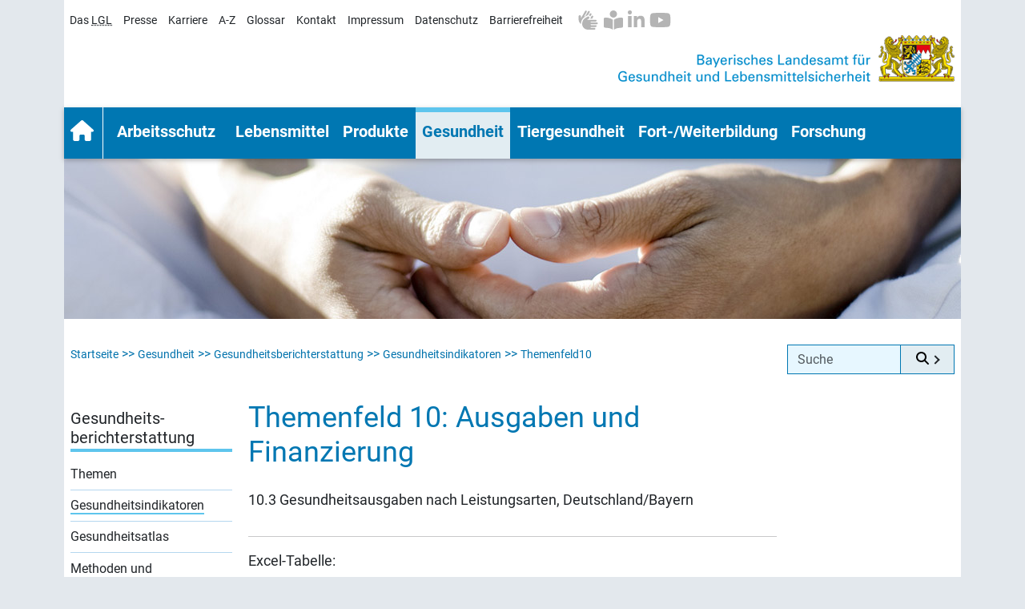

--- FILE ---
content_type: text/html; charset=UTF-8
request_url: https://www.lgl.bayern.de/gesundheit/gesundheitsberichterstattung/gesundheitsindikatoren/themenfeld10/indikator1003.htm
body_size: 17205
content:
<!DOCTYPE html>
<html  lang="de"><!-- InstanceBegin template="/Templates/ge_gbe_indi.dwt" codeOutsideHTMLIsLocked="false" -->
  <head>
    <meta charset="utf-8">
    <meta name="viewport" content="width=device-width, initial-scale=1, shrink-to-fit=no">
    <!-- InstanceBeginEditable name="head" -->
  <title>Gesundheit: 10.</title>
  <meta name="description" content="Gesundheit: 10.3 Gesundheitsausgaben nach Leistungsarten, Deutschland/Bayern" />
  <meta name="keywords" content="Bayern, Deutschland, Gesundheitsausgaben, Leistungsarten" />
  <meta name="keytomain" content="0" />
  <meta name="web" content="lgl_internet_2019" />
  <meta name="ConfigConvertTor" content="000" />
  <meta name="template_header_data" content="internet_webGesundheitGesundheitsberichterstattungGesundheitsindikatorenThemenfeld10" />
  <meta name="template_footer_stamp" content="20210120100027464" />
  <meta name="template_header_stamp" content="20200716105917783" />
  <meta name="template_metainfo" content="standard" />
  <meta name="template_header" content="standard" />
  <meta name="template_footer" content="standard" />
  <meta name="author" content="Dr. Joseph Kuhn Bayerisches Landesamt für Gesundheit und Lebensmittelsicherheit" />
  <meta name="authority" content="Bayerisches Landesamt für Gesundheit und Lebensmittelsicherheit" />
  <meta name="date" content="2006-11-24" />
  <meta name="update-date" content="2019-02-14" />
  <meta name="copyright" content="Bayerisches Landesamt für Gesundheit und Lebensmittelsicherheit 2021" />
  <meta name="lang" content="de" />
  <meta name="authority_ID" content="48" />
  <meta name="author_ID" content="1032" />
  <meta name="copyright_ID" content="114" />
  <meta name="comment_ID1" content="1381" />
  <meta name="comment_ID2" content="122" />
  <meta name="DC.TITLE" content="Gesundheit: 10." />
  <meta name="DC.CREATOR.NAME" content="Dr. Joseph Kuhn Bayerisches Landesamt für Gesundheit und Lebensmittelsicherheit" />
  <meta name="DC.CREATOR.CORPORATE" content="Bayerisches Landesamt für Gesundheit und Lebensmittelsicherheit" />
  <meta name="DC.DATE.CREATION" content="2006-11-24" />
  <meta name="DC.DATE.MODIFIED" content="2019-02-14" />
  <meta name="DC.RIGHTS" content="Bayerisches Landesamt für Gesundheit und Lebensmittelsicherheit 2021" />
  <meta name="DC.LANGUAGE" content="de" />
  <meta name="ConfigHeader" content="11100101" />
  <meta name="ConfigFooter" content="111101101011" />
  <meta name="ConfigConvertTo" content="11" />
  <meta name="robots" content="index, follow" />
  <!-- InstanceEndEditable -->
    <link href="/style/css/vendor/jquery.mmenu.all.css?v=1625679184" rel="stylesheet" type="text/css">
<link href="/style/css/main.css?v=1766503262" rel="stylesheet" type="text/css">
<link rel="stylesheet" href="/include/images_auxilliary.css?v=1677077625">
<script src="/include/images_auxilliary.js?v=1722345460"></script>
<script src="/include/abbreviation_ajax.js?v=1722501533"></script>  </head>
  <body id="gesundheit">	
    <div id="center">
<script>
  function handleIntersection(entries) {
    entries.forEach(entry => {
      const megamenu = document.querySelector('#navi_haupt');
      const staatswappen = document.querySelector('#schriftzug');
      const hasClass = megamenu.classList.contains('is-sticky');

      if (entry.isIntersecting) {
        megamenu.classList.remove('is-sticky');
      } else {
        megamenu.classList.add('is-sticky');
      }
    });
  }
  const observer = new IntersectionObserver(handleIntersection, {
    root: null,
    threshold: 0,
    rootMargin: '2px'
  });
  document.addEventListener('DOMContentLoaded', () => {
    observer.observe(document.querySelector('#schriftzug'));
  });
</script>
<link rel="stylesheet" href="/include/images_auxilliary.css?v=1677077625">

<div style="height: 0.5rem;"></div>
<ul id="navi_meta" class="navi-meta">
  <li><a href="/das_lgl/index.htm" title="zur Rubrik Das LGL">Das <abbr title="Bayerische Landesamt für Gesundheit und Lebensmittelsicherheit">LGL</abbr></a></li>
  <li><a href="/presse/index.htm" title="zur Rubrik Presse">Presse</a></li>
  <li><a href="/karriere/index.htm" title="zur Rubrik Karriere">Karriere</a></li>
  <li><a href="/az/index.htm" title="zur Rubrik Stichwortregister">A-Z</a></li>
  <li><a href="/glossar/index.htm" title="zur Rubrik Glossar">Glossar</a></li>
  <li><a href="/kontakt/index.htm" title="zur Rubrik Kontakt zum LGL">Kontakt</a></li>
  <li><a href="/impressum/index.htm" title="zur Rubrik Impressum">Impressum</a></li>
  <li><a href="/datenschutz/index.htm" title="zur Rubrik Datenschutz">Datenschutz</a></li>
  <li><a href="/barrierefreiheitserklaerung/index.htm" title="interner Link">Barrierefreiheit</a></li>
  <li id="image_copyright_list" style="display:none">
    <input type="checkbox" id="image_copyright_info" onchange="toggleImageCopyrightInfo()">
    <label for="image_copyright_info">Bildnachweise einblenden</label>
  </li>
  <noscript>
    <li style="color:red">Für die Einblendung von Bildnachweisen muss Javascript aktiviert sein.</li>
  </noscript>
  <div class="icons">
    <li title="icon" class="fab_nav"><a href="/gebaerdensprache/index.htm" title="Inhalt des Internetangebots in Gebärdensprache"><i class="fa-solid fa-hands fa-flip-horizontal"></i></a></li>
    <li title="icon" class="fab_nav"><a href="/leichte_sprache/index.htm" title="Inhalt des Internetangebots in Leichter Sprache"><i class="fa-solid fa-book-open-reader"></i></a></li>
    <li class="fab_nav"><a href="http://www.linkedin.com/company/bayerisches-landesamt-fuer-gesundheit-und-lebensmittelsicherheit" title="zum LinkedIn-Auftritt des LGL"><i class="fa-brands fa-linkedin-in"></i></a>
    <li class="fab_nav fab_nav_ende"><a href="http://www.youtube.com/@lgl.bayern" title="zum Youtube Kanal des LGL"><i class="fa-brands fa-youtube" title="zum Youtube Kanal des LGL"></i></a></li>
  </div>
</ul>
<div id="schriftzug">
  <div class="logo"><a href="/index.htm"><img src="/style/layout/logo_lgl_schriftzug.png" alt="Behördenbezeichnung mit Staatswappen: Bayerisches Landesamt für Gesundheit und Lebensmittelsicherheit"></a> </div>
</div>
<nav id="navi_haupt" class="navbar navbar-expand-lg navbar-dark sticky-top Sticky clear_all" data-bs-toggle="sticky-onscroll"> <a class="navbar-toggler hamburger hamburger--stand" href="#mainmenu" aria-label="Menu" aria-controls="mainmenu"><span class="hamburger-box"><span class="hamburger-inner"></span></span></a>
  <div id="mainmenu" class="container-fluid">
    <div id="panel-menu" class="navbar-collapse collapse">
      <ul class="nav navbar-nav">
        <li class="nav-item" id="nav_startseite"><a class="nav-link" href="/index.htm" title="Startseite der Website des Bayerischen Landesamtes für Gesundheit und Lebensmittelsicherheit">Startseite</a> </li>
        <!-- 1. Ebene Arbeitsschutz -->
        <li class="nav-item dropdown menu-large" id="nav_arbeitsschutz"><a class="nav-link" data-bs-toggle="dropdown" href="/arbeitsschutz/index.htm" title="zur Rubrik Arbeitsschutz">Arbeitsschutz</a>
          <!-- 2. Ebene -->
          <ul class="dropdown-menu megamenu">
            <li class="sub"><a href="/arbeitsschutz/index.htm" title="zur Rubrik Arbeitsschutz">Arbeitsschutz Übersicht</a>
              <ul>
                <li><a href="/arbeitsschutz/index.htm" title="zur Rubrik Arbeitsschutz">Übersicht</a></li>
              </ul>
            </li>
            <li class="sub"><a href="/arbeitsschutz/technischer_arbeitsschutz/index.htm" title="zur Rubrik Technischer Arbeisschutz">Technischer Arbeitsschutz</a>
              <ul>
                <li><a href="/arbeitsschutz/technischer_arbeitsschutz/index.htm" title="zur Rubrik Technischer Arbeisschutz">Übersicht</a></li>
                <li><a href="/arbeitsschutz/technischer_arbeitsschutz/rechtsgrundlagen/index.htm" title="zur Rubrik Rechtsgrundlagen">Rechtsgrundlagen</a></li>
              </ul>
            </li>
            <li class="sub"><a href="/arbeitsschutz/stofflicher_arbeitsschutz/index.htm" title="zur Rubrik Stofflicher Arbeitsschutz">Stofflicher Arbeitsschutz</a>
              <ul>
                <li><a href="/arbeitsschutz/stofflicher_arbeitsschutz/index.htm" title="zur Rubrik Stofflicher Arbeitsschutz">Übersicht</a></li>
                <li><a href="/arbeitsschutz/stofflicher_arbeitsschutz/biologische_arbeitsstoffe/index.htm" title="Link zur Rubrik Biologische Arbeitsstoffe">Biologische Arbeitsstoffe</a></li>
                <li><a href="/arbeitsschutz/stofflicher_arbeitsschutz/chemische_arbeitsstoffe/index.htm" title="Link zur Rubrik Chemische Arbeitsstoffe">Chemische Arbeitsstoffe</a></li>
                <li><a href="/arbeitsschutz/stofflicher_arbeitsschutz/reach/index.htm" title="Link zur Rubrik Reach">Reach</a></li>
                <li><a href="/arbeitsschutz/stofflicher_arbeitsschutz/projekte_a_z/index.htm" title="Link zur Rubrik Projekte A-Z">Projekte A-Z</a></li>
              </ul>
            </li>
            <li class="sub"><a href="/arbeitsschutz/sozialer_arbeitsschutz/index.htm" title="zur Rubrik Sozialer Arbeitsschutz">Sozialer Arbeitsschutz</a>
              <ul>
                <li><a href="/arbeitsschutz/sozialer_arbeitsschutz/index.htm" title="zur Rubrik Sozialer Arbeitsschutz">Übersicht</a></li>
                <li><a href="/arbeitsschutz/sozialer_arbeitsschutz/rechtsgrundlagen/index.htm" title="zur Rubrik Rechtsgrundlagen">Rechtsgrundlagen</a></li>
              </ul>
            </li>
            <li class="sub"><a href="/arbeitsschutz/praevention/index.htm" title="zur Rubrik Prävention">Prävention</a>
              <ul>
                <li><a href="/arbeitsschutz/praevention/index.htm" title="zur Rubrik Prävention">Übersicht</a></li>
                <li><a href="/arbeitsschutz/praevention/fachausstellung_arbeitsschutz/index.htm" title="zur Rubrik Fachausstellung Arbeitsschutz">Fachausstellung Arbeitsschutz</a></li>
                <li><a href="/arbeitsschutz/praevention/gesundheitsfoerderung/index.htm" title="zur Rubrik Betriebliche Gesundheitsförderung">Betriebliche Gesundheitsförderung</a></li>
              </ul>
            </li>
            <li class="sub"><a href="/arbeitsschutz/managementsysteme/index.htm" title="zur Rubrik Managementsysteme">Managementsysteme</a>
              <ul>
                <li><a href="/arbeitsschutz/managementsysteme/index.htm" title="zur Rubrik Managementsysteme">Übersicht</a></li>
                <li><a href="/arbeitsschutz/managementsysteme/ohris/index.htm" title="zur Rubrik OHRIS">OHRIS</a></li>
              </ul>
            </li>
            <li class="sub"><a href="/arbeitsschutz/arbeitsmedizin/index.htm" title="zur Rubrik Arbeitsmedizin">Arbeitsmedizin</a>
              <ul>
                <li><a href="/arbeitsschutz/arbeitsmedizin/index.htm" title="zur Rubrik Arbeitsmedizin">Übersicht</a> </li>
                <li><a href="/arbeitsschutz/arbeitsmedizin/arbeitspsychologie/index.htm" title="zur Rubrik Arbeitspsychologie">Arbeitspsychologie</a>
                  <ul class="nav">
                    <li><a href="/arbeitsschutz/arbeitsmedizin/arbeitspsychologie/index.htm" title="zur Rubrik Arbeitspsychologie">Übersicht</a></li>
                    <li><a href="/arbeitsschutz/arbeitsmedizin/arbeitspsychologie/psychische_belastung/index.htm" title="zur Rubrik Psychische Belastungen">Psychische Belastungen</a></li>
                    <li><a href="/arbeitsschutz/arbeitsmedizin/arbeitspsychologie/burnout/index.htm" title="zur Rubrik Burnout">Burnout</a></li>
                    <li><a href="/arbeitsschutz/arbeitsmedizin/arbeitspsychologie/mobbing/index.htm" title="zur Rubrik Mobbing">Mobbing</a></li>
                  </ul>
                </li>
                <li><a href="/arbeitsschutz/arbeitsmedizin/arbeitsmedizinische_vorsorge/index.htm" title="zur Rubrik Arbeitsmedizinische Vorsorge">Arbeitsmedizinische Vorsorge</a></li>
                <li><a href="/arbeitsschutz/arbeitsmedizin/arbeitsepidemiologie/index.htm" title="zur Rubrik Arbeitsepidemiologie">Arbeitsepidemiologie</a></li>
                <li><a href="/arbeitsschutz/arbeitsmedizin/berufskrankheiten/index.htm" title="zur Rubrik Berufskrankheiten">Berufskrankheiten</a></li>
                <li><a href="/arbeitsschutz/arbeitsmedizin/ergonomie/index.htm" title="zur Rubrik Ergonomie">Ergonomie</a></li>
				<li><a href="/arbeitsschutz/arbeitsmedizin/frauengesundheit/index.htm" title="zur Rubrik Frauengesundheit in der Arbeitswelt">Frauengesundheit in der Arbeitswelt</a></li>	  
                <li><a href="/arbeitsschutz/arbeitsmedizin/infektionsgefaehrdung/index.htm" title="zur Rubrik Infektionsgefährdung">Infektionsgefährdung</a></li>
              </ul>
            </li>
            <li class="sub"><a href="/arbeitsschutz/rechtsgrundlagen/index.htm" title="zur Rubrik Rechtsgrundlagen">Rechtsgrundlagen</a>
              <ul>
                <li><a href="/arbeitsschutz/rechtsgrundlagen/index.htm" title="zur Rubrik Rechtsgrundlagen">Übersicht</a></li>
                <li><a href="/arbeitsschutz/rechtsgrundlagen/arbeitsmedizin/index.htm" title="zur Rubrik Arbeitsmedizin">Arbeitsmedizin</a></li>
                <li><a href="/arbeitsschutz/rechtsgrundlagen/sozialer_arbeitsschutz/index.htm" title="zur Rubrik Sozialer Arbeitsschutz">Sozialer Arbeitsschutz</a></li>
                <li><a href="/arbeitsschutz/rechtsgrundlagen/stofflicher_arbeitsschutz/index.htm" title="zur Rubrik Stofflicher Arbeitsschutz">Stofflicher Arbeitsschutz</a></li>
                <li><a href="/arbeitsschutz/rechtsgrundlagen/technischer_arbeitsschutz/index.htm" title="zur Rubrik Technischer Arbeitsschutz">Technischer Arbeitsschutz</a></li>
              </ul>
            </li>
            <li class="sub"><a href="/arbeitsschutz/amis/index.htm" title="zur Rubrik AMIS-Bayern">AMIS-Bayern</a>
              <ul>
                <li><a href="/arbeitsschutz/amis/index.htm" title="zur Rubrik AMIS-Bayern0">Übersicht</a></li>
                <li><a href="/arbeitsschutz/amis/ueber_uns/index.htm" title="zur Rubrik Über uns">Über uns</a></li>
                <li><a href="/arbeitsschutz/amis/beratung_sicherheitstechnisch/index.htm" title="zur Rubrik Sicherheitstechnische Beratung">Sicherheitstechnische Beratung</a></li>
                <li><a href="/arbeitsschutz/amis/beratung_arbeitsmedizinisch/index.htm" title="zur Rubrik Arbeitsmedizinische Beratung"> Arbeitsmedizinische Beratung</a></li>
                <li><a href="/arbeitsschutz/amis/beratung_arbeitspsychologisch/index.htm" title="zur Rubrik Arbeitspsychologische Beratung"> Arbeitspsychologische Beratung</a></li>
                <li><a href="/arbeitsschutz/amis/schwerpunktthemen/index.htm" title="zur Rubrik Schwerpunktthemen">Schwerpunktthemen</a></li>
                <li><a href="/arbeitsschutz/amis/schulungsangebote/index.htm" title="zur Rubrik Schulungsangebote"> Schulungsangebote</a></li>
                <li><a href="/arbeitsschutz/amis/gefaehrdungsbeurteilung/index.htm" title="zur Rubrik Gefährdungsbeurteilung"> Gefährdungsbeurteilung</a></li>
                <li><a href="/arbeitsschutz/amis/begehungen/index.htm" title="zur Rubrik Begehungen"> Begehungen</a></li>
                <li><a href="/arbeitsschutz/amis/bem/index.htm" title="zur Rubrik Betriebliches Wiedereingliederungsmanagement"> Betriebliches Eingliederungs&shy;management (BEM)</a></li>
                <li><a href="/arbeitsschutz/amis/mutterschutz/index.htm"> Mutterschutz</a></li>
                <li><a href="/arbeitsschutz/amis/laga/index.htm" title="zur Rubrik Landesarbeitsgemeinschaft AMIS-Bayern"> Landesarbeitsgemeinschaft AMIS-Bayern (LAGA)</a></li>
                <li><a href="/arbeitsschutz/amis/faq/index.htm" title="zur Rubrik FAQs"> FAQs</a></li>
                <li><a href="/arbeitsschutz/amis/formulare_dokumente/index.htm" title="zur Rubrik Formulare und Dokumente"> Formulare und Dokumente</a></li>
                <li><a href="/arbeitsschutz/amis/kontakt/index.htm" title="zur Rubrik Kontakt"> Kontakt</a></li>
              </ul>
            </li>
          </ul>
        </li>
        <!-- 1. Ebene Lebensmittel-->
        <li class="nav-item dropdown menu-large" id="nav_lebensmittel"><a class="nav-link" data-bs-toggle="dropdown" href="/lebensmittel/index.htm" title="zur Rubrik Lebensmittel">Lebensmittel</a>
          <!-- 2. Ebene -->
          <ul class="dropdown-menu megamenu">
            <li class="sub"><a href="/lebensmittel/index.htm" title="zur Rubrik Lebensmittel">Lebensmittel Übersicht</a>
              <ul>
                <li><a href="/lebensmittel/index.htm" title="zur Rubrik Lebensmittel">Übersicht</a></li>
              </ul>
            </li>
            <li class="sub"><a href="/lebensmittel/chemie/index.htm" title="zur Rubrik Chemie">Chemie</a>
              <ul>
                <li><a href="/lebensmittel/chemie/index.htm" title="zur Rubrik Chemie">Übersicht</a></li>
                <li><a href="/lebensmittel/chemie/inhaltsstoffe/index.htm" title="zur Rubrik Inhaltsstoffe">Inhaltsstoffe</a>
                  <ul>
                    <li><a href="/lebensmittel/chemie/inhaltsstoffe/index.htm" title="zur Rubrik Inhaltsstoffe">Übersicht</a></li>
                    <li><a href="/lebensmittel/chemie/inhaltsstoffe/spurenelemente/index.htm" title="zur Rubrik Spurenelemente">Spurenelemente</a></li>
                    <li><a href="/lebensmittel/chemie/inhaltsstoffe/naehrstoffe/index.htm" title="zur Rubrik Spurenelemente">Nährstoffe</a></li>
                    <li><a href="/lebensmittel/chemie/inhaltsstoffe/pflanzeninhaltsstoffe/index.htm" title="zur Rubrik Spurenelemente">Pflanzeninhaltsstoffe</a></li>
                  </ul>
                </li>
                <li><a href="/lebensmittel/chemie/pflanzenschutzmittel/index.htm" title="zur Rubrik Pflanzenschutzmittel">Pflanzenschutzmittel</a>
                  <ul>
                    <li><a href="/lebensmittel/chemie/pflanzenschutzmittel/index.htm" title="zur Rubrik Pflanzenschutzmittel">Übersicht</a></li>
                    <li><a href="/lebensmittel/chemie/pflanzenschutzmittel/pestizide_pflanzlich_lm/index.htm" title="zur Rubrik pflanzliche Lebensmittel">pflanzliche Lebensmittel</a></li>
                    <li><a href="/lebensmittel/chemie/pflanzenschutzmittel/pestizide_tierisch_lm/index.htm" title="zur Rubrik Lebensmittel tierischer Herkunft">Lebensmittel tierischer Herkunft</a></li>
                    <li><a href="/lebensmittel/chemie/pflanzenschutzmittel/pestizide_frauenmilch/index.htm" title="zur Rubrik Frauenmilch">Frauenmilch</a></li>
                    <li><a href="/lebensmittel/chemie/pflanzenschutzmittel/pestizide_trinkwasser/index.htm" title="zur Rubrik Trinkwasser">Trinkwasser</a></li>
                  </ul>
                </li>
                <li><a href="/lebensmittel/chemie/arzneimittelrueckstaende/index.htm" title="zur Rubrik Arzneimittelrückstände">Arzneimittelrückstände</a>
                  <ul>
                    <li><a href="/lebensmittel/chemie/arzneimittelrueckstaende/index.htm" title="zur Rubrik Arzneimittelrückstände">Übersicht</a></li>
                    <li><a href="/lebensmittel/chemie/arzneimittelrueckstaende/antibiotika/index.htm" title="zur Rubrik Antibiotika">Antibiotika</a></li>
                    <li><a href="/lebensmittel/chemie/arzneimittelrueckstaende/hormone/index.htm" title="zur Rubrik Hormone">Hormone</a></li>
                  </ul>
                </li>
                <li><a href="/lebensmittel/chemie/schimmelpilzgifte/index.htm" title="zur Rubrik Schimmelpilzgifte ">Schimmelpilzgifte</a>
                  <ul>
                    <li><a href="/lebensmittel/chemie/schimmelpilzgifte/hoechstmengenregelungen/index.htm" title="zur Rubrik Höchstmengenregelungen">Höchstmengenregelungen</a></li>
                    <li><a href="/lebensmittel/chemie/schimmelpilzgifte/aflatoxine/index.htm" title="zur Rubrik Aflatoxine ">Aflatoxine</a></li>
                    <li><a href="/lebensmittel/chemie/schimmelpilzgifte/ochratoxine/index.htm" title="zur Rubrik Ochratoxine">Ochratoxine</a></li>
                    <li><a href="/lebensmittel/chemie/schimmelpilzgifte/trichothecene/index.htm" title="zur Rubrik Trichothecene">Trichothecene</a></li>
                    <li><a href="/lebensmittel/chemie/schimmelpilzgifte/zearalenon/index.htm" title="zur Rubrik Zearalenon">Zearalenon</a></li>
                    <li><a href="/lebensmittel/chemie/schimmelpilzgifte/fumonisine/index.htm" title="zur Rubrik Fumonisine">Fumonisine</a></li>
                    <li><a href="/lebensmittel/chemie/schimmelpilzgifte/mutterkornalkaloide/index.htm" title="zur Rubrik Mutterkorn und Mutterkornalkaloide">Mutterkorn und Mutterkornalkaloide</a></li>
                    <li><a href="/lebensmittel/chemie/schimmelpilzgifte/patulin/index.htm" title="zur Rubrik Patulin">Patulin</a></li>
                    <li><a href="/lebensmittel/chemie/schimmelpilzgifte/alternaria_toxine/index.htm" title="zur Rubrik Alternaria-Toxine">Alternaria-Toxine</a></li>
                  </ul>
                </li>
                <li><a href="/lebensmittel/chemie/kontaminanten/index.htm" title="zur Rubrik Kontaminanten/ Verunreinigungen">Kontaminanten/ Verunreinigungen</a></li>
                <li><a href="/lebensmittel/chemie/schwermetalle/index.htm" title="zur Rubrik Schwermetalle und andere Elemente">Schwermetalle und andere Elemente</a>
                  <ul>
                    <li><a href="/lebensmittel/chemie/schwermetalle/index.htm" title="zur Rubrik Schwermetalle und andere Elemente">Übersicht</a></li>
                    <li><a href="/lebensmittel/chemie/schwermetalle/aluminium/index.htm" title="Link zur Rubrik Aluminium">Aluminium</a></li>
                    <li><a href="/lebensmittel/chemie/schwermetalle/antimon/index.htm" title="Link zur Rubrik Antimon">Antimon</a></li>
                    <li><a href="/lebensmittel/chemie/schwermetalle/arsen/index.htm" title="Link zur Rubrik Arsen">Arsen</a></li>
                    <li><a href="/lebensmittel/chemie/schwermetalle/blei/index.htm" title="Link zur Rubrik Blei">Blei</a></li>
                    <li><a href="/lebensmittel/chemie/schwermetalle/cadmium/index.htm" title="Link zur Rubrik Cadmium">Cadmium</a></li>
                    <li><a href="/lebensmittel/chemie/schwermetalle/chrom/index.htm" title="Link zur Rubrik Chrom">Chrom</a></li>
                    <li><a href="/lebensmittel/chemie/schwermetalle/eisen/index.htm" title="Link zur Rubrik Eisen">Eisen</a></li>
                    <li><a href="/lebensmittel/chemie/schwermetalle/jod/index.htm" title="Link zur Rubrik Jod">Jod</a> </li>
                    <li><a href="/lebensmittel/chemie/schwermetalle/cobalt/index.htm" title="Link zur Rubrik Kobalt">Kobalt</a></li>
                    <li><a href="/lebensmittel/chemie/schwermetalle/kupfer/index.htm" title="Link zur Rubrik Kupfer">Kupfer</a></li>
                    <li><a href="/lebensmittel/chemie/schwermetalle/nickel/index.htm" title="Link zur Rubrik Nickel">Nickel</a></li>
                    <li><a href="/lebensmittel/chemie/schwermetalle/quecksilber/index.htm" title="Link zur Rubrik Quecksilber">Quecksilber</a></li>
                    <li><a href="/lebensmittel/chemie/schwermetalle/selen/index.htm" title="Link zur Rubrik Selen">Selen</a></li>
                    <li><a href="/lebensmittel/chemie/schwermetalle/silber/index.htm" title="Link zur Rubrik Silber">Silber</a></li>
                    <li><a href="/lebensmittel/chemie/schwermetalle/thallium/index.htm" title="Link zur Rubrik Thallium">Thallium</a></li>
                    <li><a href="/lebensmittel/chemie/schwermetalle/titandioxid/index.htm" title="Link zur Rubrik Titandioxid">Titandioxid</a></li>
                    <li><a href="/lebensmittel/chemie/schwermetalle/uran/index.htm" title="Link zur Rubrik Uran">Uran</a></li>
                    <li><a href="/lebensmittel/chemie/schwermetalle/zink/index.htm" title="Link zur Rubrik Zink">Zink</a></li>
                    <li><a href="/lebensmittel/chemie/schwermetalle/zinn/index.htm" title="Link zur Rubrik Zinn">Zinn</a></li>
                  </ul>
                </li>
                <li><a href="/lebensmittel/chemie/toxische_reaktionsprodukte/index.htm" title="zur Rubrik Toxische Reaktionsprodukte">Toxische Reaktionsprodukte</a>
                  <ul>
                    <li><a href="/lebensmittel/chemie/toxische_reaktionsprodukte/formaldehyd/index.htm" title="zur Rubrik Toxische Reaktionsprodukte">Übersicht</a></li>
                    <li><a href="/lebensmittel/chemie/toxische_reaktionsprodukte/acrylamid/index.htm" title="zur Rubrik Acrylamid">Acrylamid</a></li>
                    <li><a href="/lebensmittel/chemie/toxische_reaktionsprodukte/bpa/index.htm" title="zur Rubrik Bisphenol A (BPA)">Bisphenol A (BPA)</a></li>
                    <li><a href="/lebensmittel/chemie/toxische_reaktionsprodukte/cyanid/index.htm" title="zur Rubrik Cyanid">Cyanid</a></li>
                    <li><a href="/lebensmittel/chemie/toxische_reaktionsprodukte/deg/index.htm" title="zur Rubrik Diethylenglykol (DEG)">Diethylenglykol (DEG)</a></li>
                    <li><a href="/lebensmittel/chemie/toxische_reaktionsprodukte/ethylcarbamat/index.htm" title="zur Rubrik Ethylcarbamat (EC)">Ethylcarbamat (EC)</a></li>
                    <li><a href="/lebensmittel/chemie/toxische_reaktionsprodukte/formaldehyd/index.htm" title="zur Rubrik Formaldehyd">Formaldehyd</a></li>
                    <li><a href="/lebensmittel/chemie/toxische_reaktionsprodukte/furan/index.htm" title="zur Rubrik Furan">Furan</a></li>
                    <li><a href="/lebensmittel/chemie/toxische_reaktionsprodukte/glycidamid/index.htm" title="zur Rubrik Glycidamid">Glycidamid</a></li>
                    <li><a href="/lebensmittel/chemie/toxische_reaktionsprodukte/hydroxymethylfurfural/index.htm" title="zur Rubrik Hydroxymethylfurfural">Hydroxymethylfurfural</a></li>
                    <li><a href="/lebensmittel/chemie/toxische_reaktionsprodukte/melamin/index.htm" title="zur Rubrik Melamin">Melamin</a></li>
                    <li><a href="/lebensmittel/chemie/toxische_reaktionsprodukte/nitrosamine/index.htm" title="zur Rubrik Nitrosamine">Nitrosamine</a></li>
                    <li><a href="/lebensmittel/chemie/toxische_reaktionsprodukte/semicarbazid/index.htm" title="zur Rubrik Semicarbazid">Semicarbazid</a></li>
                    <li><a href="/lebensmittel/chemie/toxische_reaktionsprodukte/trans_fettsaeuren/index.htm" title="zur Rubrik Trans-Fettsäuren">Trans-Fettsäuren</a></li>
                  </ul>
                </li>
              </ul>
            </li>
            <li class="sub break-after"><a href="/lebensmittel/az/index.htm" title="zur Rubrik Lebensmittel A-Z">Lebensmittel A-Z</a>
              <ul>
                <li><a href="/lebensmittel/az/index.htm" title="zur Rubrik Lebensmittel A-Z">Übersicht</a></li>
              </ul>
            </li>
            <li class="sub break-before"><a href="/lebensmittel/warengruppen/index.htm" title="zu Rubrik Warengruppen">Warengruppen</a>
              <ul>
                <li><a href="/lebensmittel/warengruppen/index.htm" title="zu Rubrik Warengruppen">Übersicht</a></li>
                <li class="wgruppen dropdown"><a class="dropdown-toggle" id="dropDownWarengruppen" data-bs-toggle="dropdown" role="button" aria-haspopup="true" aria-expanded="false" href="#" title="zur Rubrik Warengruppen">Alle Warengruppen</a>
                  <ul class="dropdown-menu megamenu-wg" aria-labelledby="dropDownWarengruppen">
                    <li><a href="/lebensmittel/warengruppen/wc_32_alkoholfreie_getraenke/index.htm" title="zur Rubrik alkoholfreie Getränke">alkoholfreie Getränke </a></li>
                    <li><a href="/lebensmittel/warengruppen/wc_54_aromastoffe/index.htm" title="zur Rubrik Aromastoffe">Aromastoffe </a></li>
                    <li><a href="/lebensmittel/warengruppen/wc_36_biere/index.htm" title="zur Rubrik Biere">Biere </a> </li>
                    <li><a href="/lebensmittel/warengruppen/wc_17_brote_kleingebaecke/index.htm" title="zur Rubrik Brote, Kleingebäcke">Brote, Kleingebäcke </a></li>
                    <li><a href="/lebensmittel/warengruppen/wc_04_butter/index.htm" title="zur Rubrik Butter">Butter </a></li>
                    <li><a href="/lebensmittel/warengruppen/wc_49_diaetische_lebensmittel/index.htm" title="zur Rubrik diätische Lebensmittel">diätische Lebensmittel </a></li>
                    <li><a href="/lebensmittel/warengruppen/wc_05_eier/index.htm" title="zur Rubrik Eier">Eier </a></li>
                    <li><a href="/lebensmittel/warengruppen/wc_18_feine_backwaren/index.htm" title="zur Rubrik feine Backwaren">feine Backwaren </a></li>
                    <li><a href="/lebensmittel/warengruppen/wc_50_fertiggerichte/index.htm" title="zur Rubrik Fertiggerichte">Fertiggerichte </a></li>
                    <li><a href="/lebensmittel/warengruppen/wc_13_fette_oele/index.htm" title="zur Rubrik Fette, Öle">Fette, Öle </a></li>
                    <li><a href="/lebensmittel/warengruppen/wc_10_fische/index.htm" title="zur Rubrik Fische">Fische </a></li>
                    <li><a href="/lebensmittel/warengruppen/wc_11_fischerzeugnisse/index.htm" title="zur Rubrik Fischerzeugnisse">Fischerzeugnisse </a></li>
                    <li><a href="/lebensmittel/warengruppen/wc_06_fleisch/index.htm" title="zur Rubrik Fleisch">Fleisch </a></li>
                    <li><a href="/lebensmittel/warengruppen/wc_07_fleischerzeugnisse/index.htm" title="zur Rubrik Fleischerzeugnisse">Fleischerzeugnisse </a></li>
                    <li><a href="/lebensmittel/warengruppen/wc_25_frischgemuese/index.htm" title="zur Rubrik Frischgemüse">Frischgemüse </a></li>
                    <li><a href="/lebensmittel/warengruppen/wc_29_frischobst/index.htm" title="zur Rubrik Frischobst">Frischobst </a></li>
                    <li><a href="/lebensmittel/warengruppen/wc_31_fruchtsaefte/index.htm" title="zur Rubrik Fruchtsäfte">Fruchtsäfte </a></li>
                    <li><a href="/lebensmittel/warengruppen/wc_26_gemueseerzeugnisse/index.htm" title="zur Rubrik Gemüseerzeugnisse">Gemüseerzeugnisse </a></li>
                    <li><a href="/lebensmittel/warengruppen/wc_15_getreide/index.htm" title="zur Rubrik Getreide">Getreide </a></li>
                    <li><a href="/lebensmittel/warengruppen/wc_16_getreideprodukte/index.htm" title="zur Rubrik Getreideprodukte">Getreideprodukte </a></li>
                    <li><a href="/lebensmittel/warengruppen/wc_53_gewuerze/index.htm" title="zur Rubrik Gewürze">Gewürze </a></li>
                    <li><a href="/lebensmittel/warengruppen/wc_56_hilfsmittel/index.htm" title="zur Rubrik Hilfsmittel">Hilfsmittel </a></li>
                    <li><a href="/lebensmittel/warengruppen/wc_40_honige/index.htm" title="zur Rubrik Honige">Honige </a></li>
                    <li><a href="/lebensmittel/warengruppen/wc_23_huelsenfruechte_schalenobst/index.htm" title="zur Rubrik Hülsenfrüchte, Schalenobst">Hülsenfrüchte, Schalenobst </a></li>
                    <li><a href="/lebensmittel/warengruppen/wc_46_kaffee/index.htm" title="zur Rubrik Kaffee">Kaffee </a></li>
                    <li><a href="/lebensmittel/warengruppen/wc_45_kakao/index.htm" title="zur Rubrik Kakao">Kakao </a> </li>
                    <li><a href="/lebensmittel/warengruppen/wc_24_kartoffeln/index.htm" title="zur Rubrik Kartoffeln">Kartoffeln </a></li>
                    <li><a href="/lebensmittel/warengruppen/wc_03_kaese/index.htm" title="zur Rubrik Käse">Käse </a> </li>
                    <li><a href="/lebensmittel/warengruppen/wc_41_konfitueren/index.htm" title="zur Rubrik Konfitüren">Konfitüren </a></li>
                    <li><a href="/lebensmittel/warengruppen/wc_12_krustentiere/index.htm" title="zur Rubrik Krustentiere">Krustentiere </a></li>
                    <li><a href="/lebensmittel/warengruppen/wc_20_mayonnaisen_feinkostsalate/index.htm" title="zur Rubrik Mayonnaisen, Feinkostsalate">Mayonnaisen, Feinkostsalate </a></li>
                    <li><a href="/lebensmittel/warengruppen/wc_01_milch/index.htm" title="zur Rubrik Milch">Milch </a> </li>
                    <li><a href="/lebensmittel/warengruppen/wc_02_milchprodukte/index.htm" title="zur Rubrik Milchprodukte">Milchprodukte </a></li>
                    <li><a href="/lebensmittel/warengruppen/wc_51_nahrungsergaenzungsmittel/index.htm" title="zur Rubrik Nahrungsergänzungsmittel">Nahrungs&shy;ergänzungsmittel </a></li>
                    <li><a href="/lebensmittel/warengruppen/wc_30_obsterzeugnisse/index.htm" title="zur Rubrik Obsterzeugnisse">Obsterzeugnisse</a></li>
                    <li><a href="/lebensmittel/warengruppen/wc_27_pilze/index.htm" title="zur Rubrik Pilze">Pilze </a> </li>
                    <li><a href="/lebensmittel/warengruppen/wc_28_pilzerzeugnisse/index.htm" title="zur Rubrik Pilzerzeugnisse">Pilzerzeugnisse </a></li>
                    <li><a href="/lebensmittel/warengruppen/wc_21_puddinge_desserts/index.htm" title="zur Rubrik Puddinge, Desserts">Puddinge, Desserts </a></li>
                    <li><a href="/lebensmittel/warengruppen/wc_48_saeuglingsnahrung/index.htm" title="zur Rubrik Säuglingsnahrung">Säuglingsnahrung </a></li>
                    <li><a href="/lebensmittel/warengruppen/wc_44_schokoladen/index.htm" title="zur Rubrik Schokoladen">Schokoladen </a></li>
                    <li><a href="/lebensmittel/warengruppen/wc_42_speiseeis/index.htm" title="zur Rubrik Speiseeis">Speiseeis </a></li>
                    <li><a href="/lebensmittel/warengruppen/wc_37_spirituosen/index.htm" title="zur Rubrik Spirituosen">Spirituosen </a></li>
                    <li><a href="/lebensmittel/warengruppen/wc_14_suppen_sossen/index.htm" title="zur Rubrik Suppen, Soßen">Suppen, Soßen </a></li>
                    <li><a href="/lebensmittel/warengruppen/wc_43_suesswaren/index.htm" title="zur Rubrik Süßwaren">Süßwaren </a></li>
                    <li><a href="/lebensmittel/warengruppen/wc_47_tee/index.htm" title="zur Rubrik Tee">Tee </a></li>
                    <li><a href="/lebensmittel/warengruppen/wc_22_teigwaren/index.htm" title="zur Rubrik Teigwaren">Teigwaren </a></li>
                    <li><a href="/lebensmittel/warengruppen/wc_59_trinkwasser/index.htm" title="zur Rubrik Trinkwasser">Trinkwasser </a></li>
                    <li><a href="/lebensmittel/warengruppen/wc_35_weinaehnliche_getraenke/index.htm" title="zur Rubrik weinähnliche Getränke">weinähnliche Getränke </a></li>
                    <li><a href="/lebensmittel/warengruppen/wc_33_weine/index.htm" title="zur Rubrik Weine">Weine </a> </li>
                    <li><a href="/lebensmittel/warengruppen/wc_34_erzeugnisse_wein/index.htm" title="zur Rubrik Weinerzeugnisse">Weinerzeugnisse </a></li>
                    <li><a href="/lebensmittel/warengruppen/wc_08_wurstwaren/index.htm" title="zur Rubrik Wurstwaren">Wurstwaren </a></li>
                    <li><a href="/lebensmittel/warengruppen/wc_52_wuerzmittel/index.htm" title="zur Rubrik Würzmittel">Würzmittel </a></li>
                    <li><a href="/lebensmittel/warengruppen/wc_39_zucker/index.htm" title="zur Rubrik Zucker">Zucker </a></li>
                    <li><a href="/lebensmittel/warengruppen/wc_57_zusatzstoffe/index.htm" title="zur Rubrik Zusatzstoffe">Zusatzstoffe </a></li>
                  </ul>
                </li>
              </ul>
            </li>
            <li class="sub"><a href="/lebensmittel/hygiene/index.htm" title="zur Rubrik Hygiene">Hygiene</a>
              <ul>
                <li><a href="/lebensmittel/hygiene/index.htm" title="zur Rubrik Hygiene">Übersicht</a></li>
                <li><a href="/lebensmittel/hygiene/hygienischer_umgang/index.htm" title="zur Rubrik Hygienischer Umgang mit Lebensmitteln">Hygienischer Umgang mit Lebensmitteln</a>
                  <ul>
                    <li><a href="/lebensmittel/hygiene/hygienischer_umgang/index.htm" title="zur Rubrik Hygienischer Umgang mit Lebensmitteln">Übersicht</a></li>
                    <li><a href="/lebensmittel/hygiene/hygienischer_umgang/verbrauchertipps/index.htm" title="zur Rubrik Verbrauchertipps">Verbrauchertipps</a></li>
                    <li><a href="/lebensmittel/hygiene/hygienischer_umgang/betriebshygiene/index.htm" title="zur Rubrik Betriebshygiene">Betriebshygiene</a></li>
                  </ul>
                </li>
                <li><a href="/lebensmittel/hygiene/verderb/index.htm" title="zur Rubrik Verderb">Verderb</a></li>
                <li><a href="/lebensmittel/hygiene/fleischhygiene/index.htm" title="zur Rubrik Fleischhygiene">Fleischhygiene</a>
                  <ul>
                    <li><a href="/lebensmittel/hygiene/fleischhygiene/index.htm" title="zur Rubrik Fleischhygiene">Übersicht</a></li>
                    <li><a href="/lebensmittel/hygiene/fleischhygiene/bakteriologisch/index.htm" title="zur Rubrik Bakteriologische Fleischuntersuchungen">Bakteriologische Fleischuntersuchungen</a></li>
                    <li><a href="/lebensmittel/hygiene/fleischhygiene/hemmstofftest/index.htm" title="zur Rubrik Biologischer Hemmstofftest">Biologischer Hemmstofftest</a></li>
                    <li><a href="/lebensmittel/hygiene/fleischhygiene/trichinenuntersuchungen/index.htm" title="zur Rubrik Trichinenuntersuchungen">Trichinenuntersuchungen</a></li>
                  </ul>
                </li>
                <li><a href="/lebensmittel/hygiene/bakterien/index.htm" title="zur Rubrik Lebensmittelerkrankungen durch Bakterien">Bakterien</a>
                  <ul>
                    <li><a href="/lebensmittel/hygiene/bakterien/index.htm" title="zur Rubrik Lebensmittelerkrankungen durch Bakterien">Übersicht</a></li>
                    <li><a href="/lebensmittel/hygiene/bakterien/bacillus_cereus/index.htm" title="zur Rubrik Bacillus cereus">Bacillus cereus</a></li>
                    <li><a href="/lebensmittel/hygiene/bakterien/campylobacter/index.htm" title="zur Rubrik Campylobacter">Campylobacter</a></li>
                    <li><a href="/lebensmittel/hygiene/bakterien/clostridium_botulinum/index.htm" title="zur Rubrik Clostridium botulinum">Clostridium botulinum</a></li>
                    <li><a href="/lebensmittel/hygiene/bakterien/clostridium_perfringens/index.htm" title="zur Rubrik Clostridium perfringens">Clostridium perfringens</a></li>
                    <li><a href="/lebensmittel/hygiene/bakterien/cronobacter/index.htm" title="zur Rubrik Cronobacter">Cronobacter</a></li>
                    <li><a href="/lebensmittel/hygiene/bakterien/ehec/index.htm" title="zur Rubrik EHEC (Enterohämorrhagische Escherichia coli) , STEC, VTEC">EHEC (Enterohämorrhagische Escherichia coli) , STEC, VTEC</a></li>
                    <li><a href="/lebensmittel/hygiene/bakterien/listerien/index.htm" title="zur Rubrik Listerien">Listerien</a></li>
                    <li><a href="/lebensmittel/hygiene/bakterien/salmonellen/index.htm" title="zur Rubrik Salmonellen">Salmonellen</a></li>
                    <li><a href="/lebensmittel/hygiene/bakterien/staphylococcus_aureus/index.htm" title="zur Rubrik Staphylococcus aureus">Staphylococcus aureus</a></li>
                    <li><a href="/lebensmittel/hygiene/bakterien/vibrionen/index.htm" title="zur Rubrik Vibrionen">Vibrionen</a></li>
                    <li><a href="/lebensmittel/hygiene/bakterien/yersinia_enterocolitica/index.htm" title="zur Rubrik Yersinia enterocolitica">Yersinia enterocolitica</a></li>
                  </ul>
                </li>
                <li><a href="/lebensmittel/hygiene/viren/index.htm" title="zur Rubrik Lebensmittelerkrankungen durch Viren">Viren</a></li>
                <li><a href="/lebensmittel/hygiene/pilze/index.htm" title="zur Rubrik Lebensmittelerkrankungen durch Pilze">Pilze</a></li>
                <li><a href="/lebensmittel/hygiene/parasiten/index.htm" title="zur Rubrik Lebensmittelerkrankungen durch Parasiten">Parasiten</a></li>
                <li><a href="/lebensmittel/hygiene/prionen/index.htm" title="zur Rubrik Lebensmittelerkrankungen durch Prionen">Prionen</a></li>
              </ul>
            </li>
            <li class="sub"><a href="/lebensmittel/kennzeichnung/index.htm" title="zur Rubrik Kennzeichnung">Kennzeichnung</a>
              <ul>
                <li><a href="/lebensmittel/kennzeichnung/index.htm" title="zur Rubrik Kennzeichnung">Übersicht</a></li>
                <li><a href="/lebensmittel/kennzeichnung/taeuschungsschutz/index.htm" title="zur Rubrik Täuschungsschutz">Täuschungsschutz</a>
                  <ul>
                    <li><a href="/lebensmittel/kennzeichnung/taeuschungsschutz/index.htm" title="zur Rubrik Täuschungsschutz">Übersicht</a></li>
                    <li><a href="/lebensmittel/kennzeichnung/taeuschungsschutz/kennzeichnungsmaengel/index.htm" title="zur Rubrik Kennzeichnungsmängel">Kennzeichnungsmängel</a></li>
                    <li><a href="/lebensmittel/kennzeichnung/taeuschungsschutz/imitate/index.htm" title="zur Rubrik Imitate">Imitate</a></li>
                  </ul>
                </li>
                <li><a href="/lebensmittel/kennzeichnung/echtheit_herkunft/index.htm" title="zur Rubrik Echtheit/Herkunft">Echtheit/Herkunft</a>
                  <ul>
                    <li><a href="/lebensmittel/kennzeichnung/echtheit_herkunft/index.htm" title="zur Rubrik Echtheit/Herkunft">Übersicht</a></li>
                    <li><a href="/lebensmittel/kennzeichnung/echtheit_herkunft/getraenke/index.htm" title="zur Rubrik Getränke">Getränke</a></li>
                    <li><a href="/lebensmittel/kennzeichnung/echtheit_herkunft/pflanzliche_lebensmittel/index.htm" title="zur Rubrik Pflanzliche Lebensmittel">Pflanzliche Lebensmittel</a></li>
                    <li><a href="/lebensmittel/kennzeichnung/echtheit_herkunft/tierische_lebensmittel/index.htm" title="zur Rubrik Pflanzliche Lebensmittel">Lebensmittel tierischer Herkunft</a></li>
                    <li><a href="/lebensmittel/kennzeichnung/echtheit_herkunft/gentechnische_lebensmittel/index.htm" title="zur Rubrik Gentechnisch veränderte Lebens- und Futtermittel">Gentechnisch veränderte Lebens- und Futtermittel</a></li>
                  </ul>
                </li>
                <li><a href="/lebensmittel/kennzeichnung/allergene/index.htm" title="zur Rubrik Allergene">Allergene</a>
                  <ul>
                    <li><a href="/lebensmittel/kennzeichnung/allergene/index.htm" title="zur Rubrik Allergene">Übersicht</a></li>
                    <li><a href="/lebensmittel/kennzeichnung/allergene/allergene_lebensmittel/index.htm" title="zur Rubrik Allergene in Lebensmitteln">in Lebensmitteln</a></li>
                    <li><a href="/lebensmittel/kennzeichnung/allergene/allergene_bedarfsgegenstaende/index.htm" title="zur Rubrik Allergene in Bedarfsgegenständen">in Bedarfsgegenständen</a></li>
                    <li><a href="/lebensmittel/kennzeichnung/allergene/allergene_kosmetika/index.htm" title="zur Rubrik Allergene in Kosmetika">in Kosmetika</a></li>
                  </ul>
                </li>
                <li><a href="/lebensmittel/kennzeichnung/zusatzstoffe/index.htm" title="zur Rubrik Zusatzstoffe">Zusatzstoffe</a></li>
                <li><a href="/lebensmittel/kennzeichnung/naehrwertdeklaration/index.htm" title="zur Rubrik Nährwertkennzeichnungen">Nährwertkennzeichnungen</a></li>
                <li><a href="/lebensmittel/kennzeichnung/health_claims/index.htm" title="zur Rubrik Health-Claims">Health-Claims</a></li>
                <li><a href="/lebensmittel/kennzeichnung/leitfaden/index.htm" title="zur Rubrik Leitfaden zur Lebensmittel-Kennzeichnung">Leitfaden zur Lebensmittel-Kennzeichnung</a></li>
              </ul>
            </li>
            <li class="sub"><a href="/lebensmittel/technologien/index.htm" title="zur Rubrik Technologien">Technologien</a>
              <ul>
                <li><a href="/lebensmittel/technologien/index.htm" title="zur Rubrik Technologien">Übersicht</a></li>
                <li><a href="/lebensmittel/technologien/gentechnik/index.htm" title="zur Rubrik Gentechnik">Gentechnik</a></li>
                <li><a href="/lebensmittel/technologien/bestrahlung/index.htm" title="zur Rubrik Bestrahlung von Lebensmitteln">Bestrahlung von Lebensmitteln</a></li>
                <li><a href="/lebensmittel/technologien/nanotechnologie/index.htm" title="zur Rubrik Nanotechnologie">Nanotechnologie</a></li>
                <li><a href="/lebensmittel/technologien/funktionelle_lebensmittel/index.htm" title="zur Rubrik Funktionelle Lebensmittel/ Novel Food">Funktionelle Lebensmittel/ Novel Food</a> </li>
                <li><a href="/lebensmittel/technologien/hochdruckbehandlung/index.htm" title="zur Rubrik Hochdruckbehandlung">Hochdruckbehandlung</a></li>
              </ul>
            </li>
            <li class="sub"><a href="/lebensmittel/ueberwachung/index.htm" title="zur Rubrik Überwachung">Überwachung</a>
              <ul>
                <li><a href="/lebensmittel/ueberwachung/index.htm" title="zur Rubrik Überwachung">Übersicht</a></li>
                <li><a href="/lebensmittel/ueberwachung/schnellwarnsystem/index.htm" title="zur Rubrik &quot;Kontaktstelle der EU-Schnellwarnsysteme&quot;">Kontaktstelle der <abbr title="Europäische Union">EU</abbr>-Schnellwarnsysteme</a></li>
                <li><a href="/lebensmittel/ueberwachung/lebensmittelwarnungen/index.htm" title="zur Rubrik &quot;Lebensmittelwarnungen&quot;">Lebensmittelwarnungen</a></li>
                <li><a href="/lebensmittel/ueberwachung/informationen_40_1a/index.htm" title="zur Rubrik &quot;Lebensmittelwarnungen und Informationen nach § 40 1a&quot;">Informationen nach § 40 Abs. 1a</a></li>
                <li><a href="/lebensmittel/ueberwachung/hotline_vertrauliche_hinweise/index.htm" title="zur Rubrik &quot;Hotline Vertrauliche Hinweise&quot;">Hotline Vertrauliche Hinweise</a></li>
                <li><a href="/lebensmittel/ueberwachung/tizian/index.htm" title="zur Rubrik &quot;TIZIAN&quot;">TIZIAN</a></li>
                <li><a href="/lebensmittel/ueberwachung/entwicklung_fruehwarnsystem/index.htm" title="zur Rubrik &quot;Entwicklung eines Frühwarnsystems&quot;">Entwicklung eines Frühwarnsystems</a></li>
                <li><a href="/lebensmittel/ueberwachung/internethandel/index.htm" title="zur Rubrik &quot;Überwachung Internethandel&quot;">Überwachung Internethandel</a></li>
                <li><a href="/lebensmittel/ueberwachung/drittlandsexporte/index.htm" title="zur Rubrik &quot;Drittlandsexporte&quot;">Drittlandsexporte</a></li>
                <li><a href="/lebensmittel/ueberwachung/allgemeine_amtshilfe/index.htm" title="zur Rubrik &quot;Allgemeine Amtshilfe&quot;">Allgemeine Amtshilfe</a></li>
                <li><a href="/lebensmittel/ueberwachung/lebensmittelbetrug/index.htm" title="zur Rubrik &quot;Lebensmittelbetrug&quot;">Lebensmittelbetrug</a></li>
                <li><a href="/lebensmittel/ueberwachung/lebensmittelbedingte_ausbrueche/index.htm" title="zur Rubrik &quot;Lebensmittelbedingte Ausbrüche&quot;">Lebensmittelbedingte Ausbrüche</a> </li>
                <li><a href="/lebensmittel/ueberwachung/betriebs_produktionshygiene/index.htm" title="zur Rubrik &quot;Betriebs- und Produktionshygiene&quot;">Betriebs- und Produktionshygiene</a></li>
                <li><a href="/lebensmittel/ueberwachung/rechtsgrundlagen/index.htm" title="zur Rubrik &quot;Rechtsgrundlagen&quot;">Rechtsgrundlagen </a></li>
                <li><a href="/lebensmittel/ueberwachung/schwerpunktaktivitaeten.htm" title="zur Rubrik &quot;Schwerpunktaktivitäten&quot;">Schwerpunktaktivitäten</a></li>
              </ul>
            </li>
          </ul>
        </li>
        <!-- 1. Ebene Produkte-->
        <li class="nav-item dropdown menu-large" id="nav_produkte"><a class="nav-link" data-bs-toggle="dropdown" href="/produkte/index.htm" title="zur Rubrik Produkte">Produkte</a>
          <!-- 2. Ebene -->
          <ul class="dropdown-menu megamenu">
            <li class="sub"><a href="/produkte/index.htm" title="zur Rubrik Produkte">Produkte Übersicht</a>
              <ul>
                <li><a href="/produkte/index.htm" title="zur Rubrik Produkte">zur Übersicht</a></li>
              </ul>
            </li>
            <li class="sub"><a href="/produkte/bedarfsgegenstaende/index.htm" title="zur Rubrik Bedarfsgegenstände">Bedarfsgegenstände</a>
              <ul>
                <li><a href="/produkte/bedarfsgegenstaende/index.htm" title="zur Rubrik Bedarfsgegenstände">Übersicht</a></li>
                <li><a href="/produkte/bedarfsgegenstaende/bg_lebensmittelkontakt/index.htm" title="zur Rubrik Bedarfsgegenstände mit Lebensmittelkontakt">Bedarfsgegenstände mit Lebensmittelkontakt</a></li>
                <li><a href="/produkte/bedarfsgegenstaende/bg_koerperkontakt/index.htm" title="zur Rubrik Bedarfsgegenstände mit Körperkontakt">Bedarfsgegenstände mit Körperkontakt</a> </li>
                <li><a href="/produkte/bedarfsgegenstaende/reinigungsmittel/index.htm" title="zur Rubrik Reinigungs- und Pflegemittel">Reinigungs- und Pflegemittel</a></li>
                <li><a href="/produkte/bedarfsgegenstaende/raumluftverbesserer/index.htm" title="zur Rubrik Raumluftverbesserer">Raumluftverbesserer</a></li>
                <li><a href="/produkte/bedarfsgegenstaende/rechtsgrundlagen/index.htm" title="zur Rubrik Rechtsgrundlagen">Rechtsgrundlagen</a></li>
              </ul>
            </li>
            <li class="sub"><a href="/produkte/kosmetika/index.htm" title="zur Rubrik Kosmetika">Kosmetika</a>
              <ul>
                <li><a href="/produkte/kosmetika/index.htm" title="zur Rubrik Kosmetika">Übersicht</a></li>
                <li><a href="/produkte/kosmetika/kosmetische_mittel/index.htm" title="zur Rubrik Kosmetische Mittel">Kosmetische Mittel</a></li>
                <li><a href="/produkte/kosmetika/taetowiermittel/index.htm" title="zur Rubrik Tätowiermittel">Tätowiermittel</a></li>
                <li><a href="/produkte/kosmetika/informationen/index.htm" title="zur Rubrik Informationen für Hersteller und Importeure">Informationen für Hersteller und Importeure</a></li>
                <li><a href="/produkte/kosmetika/rechtsgrundlagen/index.htm" title="zur Rubrik Rechtsgrundlagen">Rechtsgrundlagen</a></li>
              </ul>
            </li>
            <li class="sub"><a href="/produkte/chemikalien/index.htm" title="zur Rubrik Chemikalien">Chemikalien</a>
              <ul>
                <li><a href="/produkte/chemikalien/index.htm" title="zur Rubrik Chemikalien">Übersicht</a></li>
                <li><a href="/produkte/chemikalien/reach/index.htm" title="zur Rubrik REACH">REACH</a></li>
                <li><a href="/produkte/chemikalien/ueberpruefungen/index.htm" title="zur Rubrik Überprüfungen">Überprüfungen</a></li>
                <li><a href="/produkte/chemikalien/kennzeichnung/index.htm" title="zur Rubrik Kennzeichnung">Kennzeichnung</a></li>
                <li><a href="/produkte/chemikalien/sachkunde/index.htm" title="zur Rubrik Überprüfungen">Sachkunde</a> </li>
                <li><a href="/produkte/chemikalien/biozide/index.htm" title="zur Rubrik Kennzeichnung">Biozide</a></li>
                <li><a href="/produkte/chemikalien/rechtsgrundlagen/index.htm" title="zur Rubrik Rechtsgrundlagen">Rechtsgrundlagen</a></li>
              </ul>
            </li>
            <li class="sub"><a href="/produkte/spielzeug/index.htm" title="zur Rubrik Spielzeug">Spielzeug</a>
              <ul>
                <li><a href="/produkte/spielzeug/index.htm" title="zur Rubrik Spielzeug">Übersicht</a></li>
                <li><a href="/produkte/spielzeug/ueberpruefungen/index.htm" title="zur Rubrik Überprüfungen">Überprüfungen/ Untersuchungen</a></li>
                <li><a href="/produkte/spielzeug/rechtsgrundlagen/index.htm" title="zur Rubrik Rechtsgrundlagen">Rechtsgrundlagen</a></li>
              </ul>
            </li>
            <li class="sub"><a href="/produkte/az/index.htm" title="zur Rubrik Produkte A-Z">Produkte A-Z</a>
              <ul>
                <li><a href="/produkte/az/index.htm" title="zur Rubrik Produkte A-Z">Übersicht</a></li>
              </ul>
            </li>
            <li class="sub"><a href="/produkte/technische_geraete/index.htm" title="zur Rubrik Technische Geräte">Technische Geräte</a>
              <ul>
                <li><a href="/produkte/technische_geraete/index.htm" title="zur Rubrik Technische Geräte">Übersicht</a> </li>
                <li><a href="/produkte/technische_geraete/hinweise/index.htm" title="zur Rubrik Hinweise">Hinweise</a> </li>
                <li><a href="/produkte/technische_geraete/ueberpruefungen/index.htm" title="zur Rubrik Überprüfungen">Überprüfungen</a></li>
                <li><a href="/produkte/technische_geraete/rechtsgrundlagen/index.htm" title="zur Rubrik Rechtsgrundlagen">Rechtsgrundlagen</a></li>
              </ul>
            </li>
            <li class="sub"><a href="/produkte/medizinprodukte/index.htm" title="zur Rubrik Medizinprodukte">Medizinprodukte</a>
              <ul>
                <li><a href="/produkte/medizinprodukte/index.htm" title="zur Rubrik Medizinprodukte">Übersicht</a></li>
                <li><a href="/produkte/medizinprodukte/aktive_medizinprodukte/index.htm" title="zur Rubrik Aktive Medizinprodukte">Aktive Medizinprodukte</a></li>
                <li><a href="/produkte/medizinprodukte/nichtaktive_medizinprodukte/index.htm" title="zur Rubrik Nichtaktive Medizinprodukte">Nicht-aktive Medizinprodukte</a>
                  <ul>
                    <li><a href="/produkte/medizinprodukte/nichtaktive_medizinprodukte/medizinische_gesichtsmasken/index.htm" title="zur Rubrik Medizinische Gesichtsmasken">Medizinische Gesichtsmasken</a></li>
                  </ul>
                </li>
                <li><a href="/produkte/medizinprodukte/in_vitro_diagnostika/index.htm" title="zur Rubrik In-vitro-Diagnostika">In-vitro-Diagnostika</a></li>
                <li><a href="/produkte/medizinprodukte/freiverkaufszertifikate/index.htm" title="zur Rubrik Freiverkaufszertifikate">Freiverkaufszertifikate</a></li>
                <li><a href="/produkte/medizinprodukte/eu_medizinprodukte_verordnungen/index.htm" title="zur Rubrik EU-Medizinprodukte-Verordnungen">EU-Medizinprodukte-Verordnungen</a></li>
                <li><a href="/produkte/medizinprodukte/rechtsgrundlagen/index.htm" title="zur Rubrik Rechtsgrundlagen">Rechtsgrundlagen</a></li>
              </ul>
            </li>
            <li class="sub"><a href="/produkte/tabak/index.htm" title="zur Rubrik Tabak">Tabak</a>
              <ul>
                <li><a href="/produkte/tabak/index.htm" title="zur Rubrik Tabak">Übersicht</a></li>
                <li><a href="/produkte/tabak/tabakerzeugnisse/index.htm" title="zur Rubrik Tabakerzeugnisse">Tabakerzeugnisse</a></li>
                <li><a href="/produkte/tabak/e_zigarette/index.htm" title="zur Rubrik E-Zigarette"><abbr title="elektrische">E</abbr>-Zigarette</a></li>
                <li><a href="/produkte/tabak/zusatzstoffe/index.htm" title="zur Rubrik Inhaltsstoffe und Zusatzstoffe">Inhalts- und Zusatzstoffe</a></li>
                <li><a href="/produkte/tabak/rechtsgrundlagen/index.htm" title="zur Rubrik Rechtsgrundlagen">Rechtsgrundlagen</a></li>
              </ul>
            </li>
            <li class="sub"><a href="/produkte/ueberwachung/index.htm" title="zur Rubrik Überwachung">Überwachung</a>
              <ul>
                <li><a href="/produkte/ueberwachung/index.htm" title="zur Rubrik Überwachung">Übersicht</a></li>
                <li><a href="/produkte/ueberwachung/rechtsgrundlagen/index.htm" title="zur Rubrik Rechtsgrundlagen">Rechtsgrundlagen</a></li>
                <li><a href="/produkte/ueberwachung/aufgaben/index.htm" title="zur Rubrik Aufgaben des LGL">Aufgaben des LGL</a></li>
                <li><a href="/produkte/ueberwachung/gewerbeaufsicht/index.htm" title="zur Rubrik Gewerbeaufsichtsämter">Gewerbeaufsichtsämter</a></li>
                <li><a href="/produkte/ueberwachung/rapex/index.htm" title="zur Rubrik EU-Schnellwarnungen">EU-Schnellwarnungen</a></li>
              </ul>
            </li>
            <li class="sub"><a href="/produkte/tnp/index.htm" title="zur Rubrik Tierische Nebenprodukte">Tierische Nebenprodukte</a>
              <ul>
                <li><a href="/produkte/tnp/index.htm" title="zur Rubrik Tierische Nebenprodukte">Übersicht</a></li>
                <li><a href="/produkte/tnp/kategorien/index.htm" title="zur Rubrik Kategorien">Kategorien</a></li>
                <li><a href="/produkte/tnp/rechtsgrundlagen/index.htm" title="zur Rubrik Rechtsgrundlagen">Rechtsgrundlagen</a></li>
                <li><a href="/produkte/tnp/aufgaben/index.htm" title="zur Rubrik Aufgaben des LGL">Aufgaben des LGL</a> </li>
                <li><a href="/produkte/tnp/grenzbereich/index.htm" title="zur Rubrik Gewerbeaufsichtsämter">Grenzbereich Lebensmittel &#8211; tierische Nebenprodukte</a></li>
                <li><a href="/produkte/tnp/betriebszahlen/index.htm" title="zur Rubrik Regierungen">Betriebszahlen</a> </li>
              </ul>
            </li>
          </ul>
        </li>
        <!-- 1. Ebene Gesundheit -->
        <li class="nav-item dropdown menu-large" id="nav_gesundheit"><a class="nav-link" data-bs-toggle="dropdown" href="/gesundheit/index.htm" title="zur Rubrik Gesundheit">Gesundheit</a>
          <ul class="dropdown-menu megamenu">
            <li class="sub"><a href="/gesundheit/index.htm" title="zur Rubrik Gesundheit">Gesundheit Übersicht</a>
              <ul>
                <li><a href="/gesundheit/index.htm" title="zur Rubrik Gesundheit">Übersicht</a></li>
              </ul>
            </li>
            <li class="sub"><a href="/gesundheit/hygiene/index.htm" title="zur Rubrik Hygiene">Hygiene</a>
              <ul>
                <li><a href="/gesundheit/hygiene/index.htm" title="zur Rubrik Hygiene">Übersicht</a></li>
                <li><a href="/gesundheit/hygiene/wasserhygiene/index.htm" title="zur Rubrik Wasserhygiene">Wasserhygiene</a></li>
                <li><a href="/gesundheit/hygiene/hygiene_medizinische_einrichtungen/index.htm" title="zur Rubrik Hygiene in medizinischen Einrichtungen">Hygiene in medizinischen Einrichtungen </a></li>
                <li><a href="/gesundheit/hygiene/einrichtungen_ambulant_operieren/index.htm" title="zur Rubrik Hygiene in Einrichtungen für ambulantes Operieren">Hygiene in Einrichtungen für ambulantes Operieren</a></li>
                <li class="sub"><a href="/gesundheit/hygiene/gesundheitseinrichtungen_taeglichen_lebens/index.htm" title="zur Rubrik Hygiene in Gesundheitseinrichtungen und anderen Bereichen des täglichen Lebens">Hygiene in Gesundheits&shy;einrichtungen und anderen Bereichen des täglichen Lebens</a>
                  <ul>
                    <li><a href="/gesundheit/hygiene/gesundheitseinrichtungen_taeglichen_lebens/index.htm" title="zur Rubrik Hygiene in Gesundheitseinrichtungen und anderen Bereichen des täglichen Lebens">Übersicht</a> </li>
                    <li><a href="/gesundheit/hygiene/gesundheitseinrichtungen_taeglichen_lebens/stationaere_pflege/index.htm" title="zur Rubrik Stationäre Pflege">Stationäre Pflege</a></li>
                    <li><a href="/gesundheit/hygiene/gesundheitseinrichtungen_taeglichen_lebens/ambulante_pflege/index.htm" title="zur Rubrik Ambulante Pflege">Ambulante Pflege</a></li>
                    <li><a href="/gesundheit/hygiene/gesundheitseinrichtungen_taeglichen_lebens/gemeinschaftseinrichtungen/index.htm" title="zur Rubrik Gemeinschaftseinrichtungen">Gemeinschafts&shy;einrichtungen</a></li>
                    <li><a href="/gesundheit/hygiene/gesundheitseinrichtungen_taeglichen_lebens/rettungsdienst/index.htm" title="zur Rubrik Rettungsdienst">Rettungsdienst</a></li>
                    <li><a href="/gesundheit/hygiene/gesundheitseinrichtungen_taeglichen_lebens/tatoo_piercingstudios/index.htm" title="zur Rubrik Tatoo- und Piercingstudios">Tatoo- und Piercingstudios</a></li>
                  </ul>
                </li>
                <li><a href="/gesundheit/hygiene/sei/index.htm" title="zur Rubrik Spezialeinheit Infektionshygiene">Spezialeinheit Infektionshygiene (SEI</a>)</li>
                <li><a href="/gesundheit/hygiene/lare/index.htm" title="zur Rubrik LARE">Landesarbeitsgemeinschaft resistente Erreger (LARE)</a>
                  <ul>
                    <li><a href="/gesundheit/hygiene/lare/index.htm" title="zur Rubrik LARE">Übersicht</a></li>
                    <li><a href="/gesundheit/hygiene/lare/mitglieder/index.htm" title="zur Rubrik LARE-Mitglieder">Mitglieder</a></li>
                    <li><a href="/gesundheit/hygiene/lare/arbeitsgruppen/index.htm" title="zur Rubrik LARE-Arbeitsgruppen">Arbeitsgruppen</a></li>
                    <li><a href="/gesundheit/hygiene/lare/veranstaltungen/index.htm" title="zur Rubrik Veranstaltungen">Veranstaltungen</a></li>
                    <li><a href="/gesundheit/hygiene/lare/faq/index.htm" title="zur Rubrik FAQ">FAQ</a></li>
                    <li><a href="/gesundheit/hygiene/lare/merkblaetter/index.htm" title="zur Rubrik Merkblätter">Merkblätter</a></li>
                    <li><a href="/gesundheit/hygiene/lare/stellungnahmen/index.htm" title="zur Rubrik Stellungnahmen">Stellungnahmen</a></li>
                    <li><a href="/gesundheit/hygiene/lare/hintergrundinformationen/index.htm" title="zur Rubrik Hintergrundinformationen">Hintergundinformationen</a></li>
                  </ul>
                </li>
                <li><a href="/gesundheit/hygiene/genotypisierung_sequenzierung/index.htm" title="zur Rubrik Genotypisierung und Sequenzierung">Genotypisierung und Sequenzierung</a></li>
              </ul>
            </li>
            <li class="sub"><a href="/gesundheit/infektionsschutz/index.htm" title="zur Rubrik Infektionsschutz">Infektionsschutz</a>
              <ul>
                <li><a href="/gesundheit/infektionsschutz/index.htm" title="zur Rubrik Infektionsschutz">Übersicht</a> </li>
                <li><a href="/gesundheit/infektionsschutz/infektionskrankheiten_a_z/index.htm" title="zur Rubrik Infektionskrankheiten A-Z">Infektionskrankheiten A-Z</a></li>
                <li><a href="/gesundheit/infektionsschutz/infektionswege/index.htm" title="zur Rubrik Infektionswege">Infektionswege</a></li>
                <li class="sub"><a href="/gesundheit/infektionsschutz/infektionsepidemiologie/index.htm" title="zur Rubrik Infektionsepidemiologie">Infektionsepidemiologie</a>
                  <ul>
                    <li><a href="/gesundheit/infektionsschutz/infektionsepidemiologie/index.htm" title="zur Rubrik Infektionsepidemiologie">Übersicht</a></li>
                    <li><a href="/gesundheit/infektionsschutz/infektionsepidemiologie/aktuelle_meldezahlen/index.htm" title="zur Rubrik Aktuelle Meldezahlen">Aktuelle Meldezahlen</a></li>
                    <li><a href="/gesundheit/infektionsschutz/infektionsepidemiologie/vergangene_meldezahlen/index.htm" title="zur Rubrik Meldedaten der vergangenen Jahre">Meldedaten der vergangenen Jahre </a></li>
                  </ul>
                </li>
                <li><a href="/gesundheit/infektionsschutz/asylbewerber_gesundheit/index.htm" title="zur Rubrik Asylbewerber und Gesundheit">Asylbewerber und Gesundheit</a></li>
                <li class="sub"><a href="/gesundheit/infektionsschutz/molekulare_surveillance/index.htm" title="zur Rubrik Molekulare Surveillance">Molekulare Surveillance</a>
                  <ul>
                    <li><a href="/gesundheit/infektionsschutz/molekulare_surveillance/index.htm" title="zur Rubrik Molekulare Surveillance">Übersicht</a> </li>
                    <li><a href="/gesundheit/infektionsschutz/molekulare_surveillance/bis_c/index.htm" title="zur Rubrik BIS + C">BIS + C</a></li>
                    <li><a href="/gesundheit/infektionsschutz/molekulare_surveillance/bay_voc/index.htm" title="zur Rubrik Bay-VOC">Bay-VOC</a></li>
                    <li><a href="/gesundheit/infektionsschutz/molekulare_surveillance/abwasser/index.htm" title="zur Rubrik Abwasser">Abwasser</a></li>
                  </ul>
                </li>
                <li><a href="/gesundheit/infektionsschutz/barda/index.htm" title="zur Rubrik BARDa">BARDa</a></li>
                <li class="sub"><a href="/gesundheit/infektionsschutz/task_force_infektiologie/index.htm" title="zur Rubrik Task Force Infektiologie">Task Force Infektiologie</a>
                  <ul>
                    <li><a href="/gesundheit/infektionsschutz/task_force_infektiologie/index.htm" title="zur Rubrik Task Force Infektiologie">Übersicht</a> </li>
                    <li><a href="/gesundheit/infektionsschutz/task_force_infektiologie/index.htm" title="zur Rubrik Steuerungsstelle Pflegeheime">Steuerungsstelle Pflegeheime</a></li>
                  </ul>
                </li>
              </ul>
            </li>
            <li class="sub"><a href="/gesundheit/arzneimittel/index.htm" title="zur Rubrik Arzneimittel">Arzneimittel</a>
              <ul>
                <li><a href="/gesundheit/arzneimittel/index.htm" title="zur Rubrik Arzneimittel">Übersicht</a></li>
                <li><a href="/gesundheit/arzneimittel/allgemeine_informationen/index.htm" title="zur Rubrik Allgemeine Informationen">Allgemeine Informationen</a>
                  <ul>
                    <li><a href="/gesundheit/arzneimittel/allgemeine_informationen/index.htm" title="zur Rubrik Allgemeine Informationen">Übersicht</a></li>
                    <li><a href="/gesundheit/arzneimittel/allgemeine_informationen/definition_rechtsgrundlagen/index.htm" title="zur Rubrik Definition, Rechtsgrundlagen">Definition, Rechtsgrundlagen</a></li>
                    <li><a href="/gesundheit/arzneimittel/allgemeine_informationen/abgrenzung_nahrungsergaenzungsmittel/index.htm" title="zur Rubrik Abgrenzung von Nahrungsergänzungsmitteln">Abgrenzung von Nahrungsergänzungs&shy;mitteln</a></li>
                    <li><a href="/gesundheit/arzneimittel/allgemeine_informationen/faelschungen/index.htm" title="zur Rubrik Fälschungen">Fälschungen</a></li>
                    <li><a href="/gesundheit/arzneimittel/allgemeine_informationen/versandhandel/index.htm" title="zur Rubrik Versandhandel">Versandhandel</a></li>
                    <li><a href="/gesundheit/arzneimittel/allgemeine_informationen/haltbarkeit/index.htm" title="zur Rubrik Haltbarkeit">Haltbarkeit</a></li>
                    <li><a href="/gesundheit/arzneimittel/allgemeine_informationen/entsorgung/index.htm" title="zur Rubrik Entsorgung">Entsorgung</a></li>
                  </ul>
                </li>
                <li><a href="/gesundheit/arzneimittel/warnungen_verbraucherinformationen/index.htm" title="zur Rubrik Warnungen und Verbraucherinformationen">Warnungen / Verbraucher&shy;informationen</a>
                  <ul>
                    <li><a href="/gesundheit/arzneimittel/warnungen_verbraucherinformationen/index.htm" title="zur Rubrik Warnungen und Verbraucherinformationen">Übersicht</a></li>
                    <li><a href="/gesundheit/arzneimittel/warnungen_verbraucherinformationen/warnungen/index.htm" title="zur Rubrik Warnungen">Warnungen</a></li>
                    <li><a href="/gesundheit/arzneimittel/warnungen_verbraucherinformationen/verbraucherinformationen/index.htm" title="zur Rubrik Verbraucherinformationen">Verbraucher&shy;informationen</a></li>
                  </ul>
                </li>
                <li><a href="/gesundheit/arzneimittel/fachthemen/index.htm" title="zur Rubrik Fachthemen">Fachthemen</a>
                  <ul>
                    <li><a href="/gesundheit/arzneimittel/fachthemen/index.htm" title="zur Rubrik Fachthemen">Übersicht</a></li>
                    <li><a href="/gesundheit/arzneimittel/fachthemen/doping/index.htm" title="zur Rubrik Doping">Doping</a></li>
                    <li><a href="/gesundheit/arzneimittel/fachthemen/psychoaktive_substanzen/index.htm" title="zur Rubrik Psychoaktive Substanzen">Psychoaktive Substanzen</a></li>
                    <li><a href="/gesundheit/arzneimittel/fachthemen/betaeubungsmittelverkehr_verkehr/index.htm" title="zur Rubrik Betäubungsmittel-Verkehr">Betäubungsmittel-Verkehr</a></li>
                    <li><a href="/gesundheit/arzneimittel/fachthemen/vckj_sicherheit/index.htm" title="zur Rubrik vCKJ-Sicherheit">vCKJ-Sicherheit</a></li>
                    <li><a href="/gesundheit/arzneimittel/fachthemen/arzneimitteltherapiesicherheit/index.htm" title="zur Rubrik Arzneimitteltherapiesicherheit">Arzneimitteltherapie&shy;sicherheit</a></li>
                  </ul>
                </li>
                <li><a href="/gesundheit/arzneimittel/fachaufgaben_untersuchungen/index.htm" title="zur Rubrik Fachaufgaben und Untersuchungen">Fachaufgaben / Untersuchungen</a>
                  <ul>
                    <li><a href="/gesundheit/arzneimittel/fachaufgaben_untersuchungen/index.htm" title="zur Rubrik Fachaufgaben und Untersuchungen">Übersicht</a></li>
                    <li><a href="/gesundheit/arzneimittel/fachaufgaben_untersuchungen/fachaufgaben/index.htm" title="zur Rubrik Fachaufgaben">Fachaufgaben</a></li>
                    <li><a href="/gesundheit/arzneimittel/fachaufgaben_untersuchungen/untersuchungen/index.htm" title="zur Rubrik Untersuchungsergebnisse">Untersuchungsergebnisse</a></li>
                  </ul>
                </li>
              </ul>
            </li>
            <li class="sub"><a href="/gesundheit/praevention/index.htm" title="zur Rubrik Prävention">Prävention</a>
              <ul>
                <li><a href="/gesundheit/praevention/index.htm" title="zur Rubrik Prävention">Übersicht</a></li>
                <li><a href="/gesundheit/praevention/kindergesundheit/index.htm" title="zur Rubrik Kindergesundheit">Kindergesundheit</a>
                  <ul>
                    <li><a href="/gesundheit/praevention/kindergesundheit/index.htm" title="zur Rubrik Kindergesundheit">Übersicht</a></li>
                    <li><a href="/gesundheit/praevention/kindergesundheit/neugeborenenscreening/index.htm" title="zur Rubrik Neugeborenenscreening">Neugeborenenscreening</a></li>
                    <li><a href="/gesundheit/praevention/kindergesundheit/neugeborenen_hoerscreening/index.htm" title="zur Rubrik Neugeborenen-Hörscreening">Neugeborenen- Hörscreening</a></li>
                    <li><a href="/gesundheit/praevention/kindergesundheit/stillen/index.htm" title="zur Rubrik Stillen">Stillen</a></li>
                    <li><a href="/gesundheit/praevention/kindergesundheit/sicherer_babyschlaf/index.htm" title="zur Rubrik Sicherer Babyschlaf">Sicherer Babyschlaf</a></li>
                    <li><a href="/gesundheit/praevention/kindergesundheit/schuetteltrauma/index.htm" title="zur Rubrik Schüttelrauma">Schütteltrauma</a></li>
                    <li><a href="/gesundheit/praevention/kindergesundheit/gesik/index.htm" title="zur Rubrik Screening im Kindergartenalter (GESIK)">Screening im Kinder&shy;gartenalter (GESIK)</a></li>
                    <li><a href="/gesundheit/praevention/kindergesundheit/schuleingangsuntersuchung/index.htm" title="zur Rubrik Schuleingangsuntersuchung">Schuleingangs- untersuchung</a></li>
                    <li><a href="/gesundheit/praevention/kindergesundheit/jugendgesundheitsuntersuchung/index.htm" title="zur Rubrik Jugendgesundheitsuntersuchung">Jugendgesundheits- untersuchung J1</a></li>
                  </ul>
                </li>
                <li><a href="/gesundheit/praevention/impfen/index.htm" title="zur Rubrik Impfen">Impfen</a>
                  <ul>
                    <li><a href="/gesundheit/praevention/impfen/index.htm" title="zur Rubrik Impfen">Übersicht</a></li>
                    <li><a href="/gesundheit/praevention/impfen/schutzimpfungen/index.htm" title="zur Rubrik Schutzimpfungen">Schutzimpfungen</a></li>
                    <li><a href="/gesundheit/praevention/impfen/lagi/index.htm" title="zur Rubrik Landesarbeitsgemeinschaft Impfen">Landesarbeits&shy;gemeinschaft Impfen</a> </li>
                    <li><a href="/gesundheit/praevention/impfen/geschaeftsstelle_nali/index.htm" title="zur Rubrik Geschäftsstelle Nationaler Impfplan">Geschäftsstelle Nationaler Impfplan</a> </li>
                  </ul>
                </li>
                <li><a href="/gesundheit/praevention/sucht/index.htm" title="zur Rubrik Sucht">Sucht</a></li>
                <li><a href="/gesundheit/praevention/freizeitlaerm/index.htm">Freizeitlärm</a></li>
                <li><a href="/gesundheit/praevention/sonne_hitze/index.htm" title="zur Rubrik Sonne/Hitze">Sonne/Hitze</a></li>
                <li><a href="/gesundheit/praevention/kurorte_heilbaeder/index.htm" title="zur Rubrik Kurorte und Heilbäder">Kurorte und Heilbäder</a>
                  <ul>
                    <li><a href="/gesundheit/praevention/kurorte_heilbaeder/ikom/index.htm" title="zur Rubrik IKOM">Institut für Kurortmedizin und Gesundheitsförderung (IKOM)</a></li>
                    <li><a href="/gesundheit/praevention/kurorte_heilbaeder/foerderprogramm/index.htm" title="zur Rubrik Förderprogramm"> Förderprogramm</a></li>
                    <li><a href="/gesundheit/praevention/kurorte_heilbaeder/ku_he_mo_pc/index.htm" title="zur Rubrik Projektconsulting „Förderprogramm für Kurorte und Heilbäder“ (KuHeMo-PC)"> Projektconsulting „Förderprogramm für Kurorte und Heilbäder“ (KuHeMo-PC)</a></li>
                    <li> <a href="/gesundheit/praevention/kurorte_heilbaeder/experten_hearings/index.htm" title="zur Rubrik Expertenhearings/Runtischgespräche">Expertenhearings / Rundtischgespräche</a> </li>
                    <li> <a href="/gesundheit/praevention/kurorte_heilbaeder/kurgipfel/index.htm" title="zur Rubrik Kurgipfel / Infotag Gesundes Bayern">Kurgipfel / Infotag Gesundes Bayern</a> </li>
                  </ul>
                </li>
              </ul>
            </li>
            <li class="sub"><a href="/gesundheit/umweltbezogener_gesundheitsschutz/index.htm" title="zur Rubrik Umweltbezogener Gesundheitsschutz">Umweltbezogener Gesundheitsschutz</a>
              <ul>
                <li><a href="/gesundheit/umweltbezogener_gesundheitsschutz/index.htm" title="zur Rubrik Umweltbezogener Gesundheitsschutz">Übersicht</a></li>
                <li><a href="/gesundheit/umweltbezogener_gesundheitsschutz/biologische_umweltfaktoren/index.htm" title="zur Rubrik Biologische Umweltfaktioren">Biologische Umweltfaktoren</a>
                  <ul>
                    <li><a href="/gesundheit/umweltbezogener_gesundheitsschutz/biologische_umweltfaktoren/index.htm" title="zur Rubrik Biologische Umweltfaktioren">Übersicht</a></li>
                    <li><a href="/gesundheit/umweltbezogener_gesundheitsschutz/biologische_umweltfaktoren/ambrosia/index.htm" title="zur Rubrik Ambrosia">Ambrosia</a></li>
                    <li><a href="/gesundheit/umweltbezogener_gesundheitsschutz/biologische_umweltfaktoren/prozessionsspinner/index.htm" title="zur Rubrik Eichenprozessionspinner">Eichenprozessions-&nbsp; spinner</a></li>
                    <li><a href="/gesundheit/umweltbezogener_gesundheitsschutz/biologische_umweltfaktoren/bioaerosole/index.htm" title="zur Rubrik Bioaerosole">Bioaerosole</a></li>
                    <li><a href="/gesundheit/umweltbezogener_gesundheitsschutz/biologische_umweltfaktoren/inhalationsallergie/index.htm" title="zur Rubrik Inhalationsallergie">Inhalationsallergie</a></li>
                  </ul>
                </li>
                <li><a href="/gesundheit/umweltbezogener_gesundheitsschutz/chemische_umweltfaktoren/index.htm" title="zur Rubrik Chemische Umweltfaktoren">Chemische Umweltfaktoren</a></li>
                <li><a href="/gesundheit/umweltbezogener_gesundheitsschutz/physikalische_umweltfaktoren/index.htm" title="zur Rubrik Physikalische Umweltfaktoren">Physikalische Umweltfaktoren</a></li>
                <li><a href="/gesundheit/umweltbezogener_gesundheitsschutz/umweltepidemiologie/index.htm" title="zur Rubrik Umweltmedizin/Umweltepidemiologie">Umweltepidemiologie</a></li>
                <li><a href="/gesundheit/umweltbezogener_gesundheitsschutz/umweltmedizin/index.htm" title="zur Rubrik Umweltmedizin">Umweltmedizin</a></li>
                <li><a href="/gesundheit/umweltbezogener_gesundheitsschutz/expositionsmessungen/index.htm" title="zur Rubrik Expositionsmessungen">Expositionsmessungen</a>
                  <ul>
                    <li><a href="/gesundheit/umweltbezogener_gesundheitsschutz/expositionsmessungen/index.htm" title="zur Rubrik Expositionsmessungen">Übersicht</a></li>
                    <li><a href="/gesundheit/umweltbezogener_gesundheitsschutz/expositionsmessungen/humanbiomonitoring/index.htm" title="zur Rubrik Humanbiomonitoring">Humanbiomonitoring</a></li>
                    <li><a href="/gesundheit/umweltbezogener_gesundheitsschutz/expositionsmessungen/innenraummessungen/index.htm" title="zur Rubrik Innenraumluftmessung">Innenraummessungen</a></li>
                  </ul>
                </li>
                <li><a href="/gesundheit/umweltbezogener_gesundheitsschutz/klimawandel_gesundheit/index.htm" title="zur Rubrik Klimawandel und Gesundheit">Klimawandel &amp; Gesundheit</a>
                  <ul>
                    <li><a href="/gesundheit/umweltbezogener_gesundheitsschutz/klimawandel_gesundheit/index.htm" title="zur Rubrik Klimawandel und Gesundheit">Übersicht</a></li>
                    <li><a href="/gesundheit/umweltbezogener_gesundheitsschutz/klimawandel_gesundheit/kompetenzzentrum/hitzemanagement.htm" title="zur Rubrik Hitzeaktionspläne">Hitzeaktionspläne</a></li>
                    <li><a href="/gesundheit/umweltbezogener_gesundheitsschutz/klimawandel_gesundheit/nichtinfektioese_krankheiten/index.htm" title="zur Rubrik Nichtinfektiöse Krankheiten">Nichtinfektiöse Krankheiten</a></li>
                    <li><a href="/gesundheit/umweltbezogener_gesundheitsschutz/klimawandel_gesundheit/infektionskrankheiten/index.htm" title="zur Rubrik Infektionskrankheiten">Infektionskrankheiten</a></li>
                    <li><a href="/gesundheit/umweltbezogener_gesundheitsschutz/klimawandel_gesundheit/allergene_toxine/index.htm" title="zur Rubrik Allergene und Toxine">Allergene und Toxine</a></li>
                    <li><a href="/gesundheit/umweltbezogener_gesundheitsschutz/klimawandel_gesundheit/lagik/index.htm" title="zur Rubrik LAGiK">LAGiK</a></li>
                  </ul>
                </li>
                <li><a href="/gesundheit/umweltbezogener_gesundheitsschutz/projekte_a_z/index.htm" title="zur Rubrik Projekte A-Z">Projekte A-Z</a></li>
              </ul>
            </li>
            <li class="sub"><a href="/gesundheit/public_health_sozialmedizin/index.htm" title="zur Rubrik Public Health/Sozialmedizin">Public Health / Sozialmedizin</a>

              <ul>
                <li><a href="/gesundheit/public_health_sozialmedizin/index.htm" title="zur Rubrik Sozialmedizin">Übersicht</a></li>
                <li><a href="/gesundheit/public_health_sozialmedizin/epidemiologie/index.htm" title="zur Rubrik Epidemiololgie">Epidemiologie</a></li>
                <li><a href="/gesundheit/public_health_sozialmedizin/lageph/index.htm" title="zur Rubrik LAGePH">LAGePH</a></li>
                <li><a href="/gesundheit/public_health_sozialmedizin/oegd_handbuch/index.htm" title="zur Rubrik ÖGD-Handbuch">ÖGD-Handbuch</a></li>
              </ul>
            </li>
            <li class="sub"><a href="/gesundheit/krebsregister/index.htm" title="zur Rubrik Krebsregister">Krebsregister</a>
              <ul>
                <li><a href="/gesundheit/krebsregister/index.htm" title="zur Rubrik Krebsregister">Übersicht</a></li>
                <li class="sub"><a href="/gesundheit/krebsregister/ueber_das_krebsregister/index.htm" title="zur Rubrik Über uns">Über uns</a>
                  <ul>   
                    <li><a href="/gesundheit/krebsregister/ueber_das_krebsregister/index.htm" title="zur Rubrik Über uns">Übersicht</a></li>
                    <li><a href="/gesundheit/krebsregister/ueber_das_krebsregister/kontakte/index.htm" title="zur Rubrik Kontakt">Kontakt</a></li>
                    <li><a href="/gesundheit/krebsregister/ueber_das_krebsregister/gesetzliche_grundlagen/index.htm" title="zur Rubrik Gesetzliche Grundlagen">Gesetzliche Grundlagen</a></li>
                  </ul>
                </li>
                <li class="sub"><a href="/gesundheit/krebsregister/patienten/index.htm" title="zur Rubrik Patientinnen und Patienten">Patientinnen und Patienten</a>
                  <ul>
                    
                    <li><a href="/gesundheit/krebsregister/patienten/index.htm" title="zur Rubrik Patientinnen und Patienten">Übersicht</a></li>
                    <li><a href="/gesundheit/krebsregister/patienten/faq/index.htm" title="zur Rubrik FAQ"><abbr title="Häufig gestellte Fragen">FAQ</abbr></a></li>
                  </ul>
                </li>
                <li class="sub"><a href="/gesundheit/krebsregister/aerzte/index.htm" title="zur Rubrik Arztinnen und Ärzte">Ärztinnen und Ärzte</a>
                  <ul>
                      <li><a href="/gesundheit/krebsregister/aerzte/index.htm" title="zur Rubrik Arztinnen und Ärzte">Übersicht</a></li>
                    <li><a href="/gesundheit/krebsregister/aerzte/meldepflicht/index.htm" title="zur Rubrik Melde- und Informationspflicht">Melde- und Informations&shy;pflicht</a></li>
                    <li><a href="/gesundheit/krebsregister/aerzte/meldeverguetung/index.htm" title="zur Rubrik Meldevergütung">Meldevergütung</a></li>
                    <li><a href="/gesundheit/krebsregister/aerzte/meldeform/index.htm" title="zur Rubrik Form der Meldungen">Meldeverfahren</a></li>
                    <li><a href="/gesundheit/krebsregister/aerzte/qualitaetskonferenzen/index.htm" title="zur Rubrik Qualitätskonferenzen">Qualitätskonferenzen</a></li>
                    <li><a href="/gesundheit/krebsregister/aerzte/behandlungsbezogener_datenabruf/index.htm" title="zur Rubrik Behandlungsbezogener Datenabruf">Behandlungsbezogener Datenabruf</a></li>
                    <li><a href="/gesundheit/krebsregister/aerzte/faq/index.htm" title="zur Rubrik FAQ">FAQ</a></li>
                  </ul>
                </li>
                <li class="sub"><a href="/gesundheit/krebsregister/auswertung_forschung/index.htm" title="zur Rubrik Auswertungen und Forschung">Auswertungen und Forschung</a>
                  <ul>                    
                    <li><a href="/gesundheit/krebsregister/auswertung_forschung/index.htm" title="zur Rubrik Auswertungen und Forschung">Übersicht</a></li>
                    <li><a href="/gesundheit/krebsregister/auswertung_forschung/jahresberichte/index.htm" title="zur Rubrik Jahresberichte">Jahresberichte</a></li>
                    <li><a href="/gesundheit/krebsregister/auswertung_forschung/datenbank/index.htm" title="zur Rubrik Datenbank">Datenbank</a></li>
                    <li><a href="/gesundheit/krebsregister/auswertung_forschung/forschungsdatensatz/index.htm" title="zur Rubrik Forschungsdatensatz">Forschungsdatensatz</a></li>
                    <li><a href="/gesundheit/krebsregister/auswertung_forschung/forschungsprojekte/index.htm" title="zur Rubrik Forschungprojekte"><span>Forschungsprojekte</span></a></li>
                    <li><a href="/gesundheit/krebsregister/auswertung_forschung/veroeffentlichungen/index.htm" title="zur Rubrik Veröffentlichungen">Veröffentlichungen</a></li>
                  </ul>
                </li>
                <li class="sub"><a href="/gesundheit/krebsregister/service/index.htm" title="zur Rubrik Service">Service</a>
                  <ul>                   
                    <li><a href="/gesundheit/krebsregister/service/index.htm" title="zur Rubrik Service">Übersicht</a></li>
                    <li><a href="/gesundheit/krebsregister/service/newsletter/index.htm" title="zur Rubrik Newsletter"><span lang="en">Newsletter</span></a></li>
                    <li><a href="/gesundheit/krebsregister/service/downloads/index.htm" title="zur Rubrik Downloads"><span lang="en">Downloads</span></a></li>
                  </ul>
                </li>
                <li><a href="/gesundheit/krebsregister/aktuelles/index.htm" title="zur Rubrik Aktuelles">Aktuelles</a></li>
              </ul>
            </li>
            <li class="sub"><a href="/gesundheit/gesundheitsberichterstattung/index.htm" title="zur Rubrik Gesundheitsberichterstattung">Gesundheitsberichterstattung</a>
              <ul>
                <li><a href="/gesundheit/gesundheitsberichterstattung/index.htm" title="zur Rubrik Gesundheitsberichterstattung">Übersicht</a></li>
                <li><a href="/gesundheit/gesundheitsberichterstattung/themen/index.htm" title="zur Rubrik Themen">Themen</a></li>
                <li><a href="/gesundheit/gesundheitsberichterstattung/gesundheitsindikatoren/index.htm" title="zur Rubrik Gesundheitsindikatoren">Gesundheitsindikatoren</a></li>
                <li><a href="/gesundheit/gesundheitsberichterstattung/gesundheitsatlas/index.htm" title="zur Rubrik Gesundheitsatlas">Gesundheitsatlas</a></li>
                <li><a href="/gesundheit/gesundheitsberichterstattung/methoden_handlungshilfen/index.htm" title="zur Rubrik Methoden und Handlungshilfen">Methoden und Handlungshilfen</a></li>
              </ul>
            </li>
            <li class="sub"><a href="/gesundheit/gesundheitsversorgung/index.htm" title="zur Rubrik Gesundheitsversorgung">Gesundheitsversorgung</a>
              <ul>
                <li><a href="/gesundheit/gesundheitsversorgung/index.htm" title="zur Rubrik Gesundheitsversorgung">Übersicht</a></li>
                <li><a href="/gesundheit/gesundheitsversorgung/gesundheitsregionenplus/index.htm" title="zur Rubrik Gesundheitsregionenplus">Gesundheitsregionen<sup>plus</sup></a>
                  <ul>
                    <li><a href="/gesundheit/gesundheitsversorgung/gesundheitsregionenplus/index.htm" title="zur Rubrik Gesundheitsregionenplus">Übersicht</a></li>
                    <li><a href="/gesundheit/gesundheitsversorgung/gesundheitsregionenplus/gefoerderte_regionen/index.htm" title="zur Rubrik geförderte Regionen">Geförderte Regionen</a></li>
                  </ul>
                </li>
                <li><a href="/gesundheit/gesundheitsversorgung/aerztliche_versorgung/index.htm" title="zur Rubrik Ärztliche Versorgung">Ärztliche Versorgung</a> </li>
                <li><a href="/gesundheit/gesundheitsversorgung/bayerische_gesundheitsagentur/index.htm" title="zur Rubrik Bayerische Gesundheitsagentur">Bayerische Gesundheitsagentur</a>
                  <ul>
                    <li><a href="/gesundheit/gesundheitsversorgung/bayerische_gesundheitsagentur/foerderung_medizinstudierende/index.htm" title="zur Rubrik Förderung von Medizinstudierenden">Förderung von Medizinstudierenden</a></li>
                    <li><a href="/gesundheit/gesundheitsversorgung/bayerische_gesundheitsagentur/niederlassungsfoerderung/index.htm" title="zur Rubrik Förderung der Niederlassung von Ärztinnen und Ärzten">Förderung der Niederlassung von Ärztinnen und Ärzten</a></li>
                  </ul>
                </li>
                <li><a href="/gesundheit/gesundheitsversorgung/imv/index.htm" title="zur Rubrik Förderstelle Innovative medizinische Versorgungskonzepte (IMV)">Förderstelle IMV</a></li>
                <li><a href="/gesundheit/gesundheitsversorgung/gesundheitsversorgungsforschung/index.htm" title="zur Rubrik Gesundheitsversorgungsforschung">Gesundheitsversorgungsforschung</a>
                  <ul>
                    <li><a href="/gesundheit/gesundheitsversorgung/gesundheitsversorgungsforschung/index.htm" title="zur Rubrik Gesundheitsversorgungsforschung">Übersicht</a></li>
                    <li><a href="/gesundheit/gesundheitsversorgung/gesundheitsversorgungsforschung/lagev_ziele/index.htm" title="zur Rubrik Ziele und Aufgaben">Ziele/Aufgaben der LAGeV</a></li>
                    <li><a href="/gesundheit/gesundheitsversorgung/gesundheitsversorgungsforschung/lagev_mitglieder/index.htm" title="zur Rubrik Mitglieder">Mitglieder der LAGeV</a></li>
                    <li><a href="/gesundheit/gesundheitsversorgung/gesundheitsversorgungsforschung/lagev_kontakt/index.htm" title="zur Rubrik Stellungnahmen">Kontakt LAGeV Geschäftsstelle</a></li>
                    <li><a href="/gesundheit/gesundheitsversorgung/gesundheitsversorgungsforschung/informationsplattform_versorgungsforschung/index.htm" title="zur Rubrik Informationsplattform Versorgungsforschung">Informationsplattform Versorgungsforschung</a></li>
                    <li><a href="/gesundheit/gesundheitsversorgung/gesundheitsversorgungsforschung/schriftenreihe_versorgungsforschung/index.htm" title="zur Rubrik Schriftenreihe Versorgungsforschung">Schriftenreihe Versorgungsforschung</a> </li>
                  </ul>
                </li>
                <li><a href="/gesundheit/gesundheitsversorgung/e_health/index.htm" title="zur Rubrik E-Health"><span lang="en">E-Health</span></a></li>
                <li><a href="/gesundheit/gesundheitsversorgung/kbdik/index.htm" title="zur Rubrik Koordinierungsstelle Bayern Demenz im Krankenhaus (KBDIK)">Koordinierungsstelle Bayern Demenz im Krankenhaus (KBDIK)</a></li>
                <li><a href="/gesundheit/gesundheitsversorgung/kommunalfoerderung/index.htm" title="zur Rubrik Kommunalförderung (KoFöR)">Kommunalförderung (KoFöR)</a></li>
                <li><a href="/gesundheit/gesundheitsversorgung/foerderinitiative_post_covid_syndrom/index.htm">Förderinitiativen zum Post-COVID-Syndrom</a></li>
              </ul>
            </li>
          </ul>
        </li>
        <!-- 1. Ebene Tiergesundheit -->
        <li class="nav-item dropdown menu-large" id="nav_tiergesundheit"><a class="nav-link" data-bs-toggle="dropdown" href="/tiergesundheit/index.htm" title="zur Rubrik Tiergesundheit">Tiergesundheit</a>
          <ul class="dropdown-menu megamenu">
            <li class="sub"><a href="/tiergesundheit/index.htm" title="zur Rubrik Tiergesundheit">Tiergesundheit</a>
              <ul>
                <li><a href="/tiergesundheit/index.htm" title="zur Rubrik Tiergesundheit">zur Übersicht</a></li>
              </ul>
            </li>
            <li class="sub"><a href="/tiergesundheit/tierkrankheiten/index.htm" title="zur Rubrik Tierkrankheiten">Tierkrankheiten</a>
              <ul>
                <li><a href="/tiergesundheit/tierkrankheiten/index.htm" title="zur Rubrik Tierkrankheiten">Übersicht</a></li>
                <li><a href="/tiergesundheit/tierkrankheiten/tierseuchenbekaempfung/index.htm" title="zur Rubrik Tierseuchenbekämpfung">Tierseuchenbekämpfung</a></li>
                <li class="sub"><a href="/tiergesundheit/tierkrankheiten/virusinfektionen/index.htm" title="zur Rubrik Virusinfektionen">Virusinfektionen</a>
                    <ul>
                    <li><a href="/tiergesundheit/tierkrankheiten/virusinfektionen/asp/index.htm" title="zur Rubrik Afrikanische Schweinepest">Afrikanische Schweinepest</a></li>
                    <li><a href="/tiergesundheit/tierkrankheiten/virusinfektionen/aujeszkysche_krankheit/index.htm" title="zur Rubrik Aujeszkysche Krankheit">Aujeszkysche Krankheit</a></li>
                    <li><a href="/tiergesundheit/tierkrankheiten/virusinfektionen/gefluegelpest/index.htm" title="zur Rubrik Aviäre Influenza/ Geflügelpest">Aviäre Influenza/ Geflügelpest</a></li>
                    <li><a href="/tiergesundheit/tierkrankheiten/virusinfektionen/blauzungenkrankheit/index.htm" title="zur Rubrik Blauzungen-Krankheit">Blauzungen-Krankheit</a></li>
                    <li><a href="/tiergesundheit/tierkrankheiten/virusinfektionen/bovine_virus_diarrhoe/index.htm" title="zur Rubrik Bovine Virus Diarrhoe">Bovine Virus Diarrhoe</a></li>
                    <li><a href="/tiergesundheit/tierkrankheiten/virusinfektionen/bovines_herpesvirus/index.htm" title="zur Rubrik Bovine Herpesvirus Typ 1-Infektionen">Bovine Herpesvirus Typ 1-Infektionen</a></li>
                    <li><a href="/tiergesundheit/tierkrankheiten/virusinfektionen/carp_edema/index.htm" title="zur Rubrik Carp-Edema-Virus">Carp-Edema-Virus</a></li>
                    <li><a href="/tiergesundheit/tierkrankheiten/virusinfektionen/ebl/index.htm" title="zur Rubrik Enzootische Leukose der Rinder">Enzootische Leukose der Rinder</a></li>
                    <li><a href="/tiergesundheit/tierkrankheiten/virusinfektionen/equine_infektioese_anaemie/index.htm" title="zur Rubrik Equine Infektiöse Anämie">Equine Infektiöse Anämie</a></li>
                    <li><a href="/tiergesundheit/tierkrankheiten/virusinfektionen/ehd/index.htm" title="zur Rubrik Epizootische Hämorrhagie der Hirsche">Epizootische Hämorrhagie der Hirsche</a></li>
                    <li><a href="/tiergesundheit/tierkrankheiten/virusinfektionen/rhd/index.htm" title="zur Rubrik Hämorrhagische Krankheit der Kaninchen">Hämorrhagische Krankheit der Kaninchen</a></li>
                    <li><a href="/tiergesundheit/tierkrankheiten/virusinfektionen/schweinepest/index.htm" title="zur Rubrik Klassische Schweinepest">Klassische Schweinepest</a></li>
                    <li><a href="/tiergesundheit/tierkrankheiten/virusinfektionen/koi_herpes/index.htm" title="zur Rubrik Koi-Herpesvirus">Koi-Herpesvirus</a></li>
                    <li><a href="/tiergesundheit/tierkrankheiten/virusinfektionen/lumpy_skin/index.htm" title="zur Rubrik Lumpy-Skin-Krankheit">Lumpy-Skin-Krankheit</a></li>
                    <li><a href="/tiergesundheit/tierkrankheiten/virusinfektionen/maul_klauenseuche/index.htm" title="zur Rubrik Maul- und Klauenseuche">Maul- und Klauenseuche</a></li>
                    <li><a href="/tiergesundheit/tierkrankheiten/virusinfektionen/nd/index.htm" title="zur Rubrik Newcastle Krankheit"><span lang="en">Newcastle</span> Krankheit</a></li>
                    <li><a href="/tiergesundheit/tierkrankheiten/virusinfektionen/tierpocken/index.htm" title="zur Rubrik Pockenvirus-Infektionen Nutztiere">Pockenvirus-Infektionen der Nutztiere</a></li>
                    <li><a href="/tiergesundheit/tierkrankheiten/virusinfektionen/schmallenberg_virus/index.htm" title="zur Rubrik Schmallenberg-Virus">Schmallenberg-Virus</a></li>
                    <li><a href="/tiergesundheit/tierkrankheiten/virusinfektionen/tollwut/index.htm" title="zur Rubrik Tollwut">Tollwut</a></li>
                    <li><a href="/tiergesundheit/tierkrankheiten/virusinfektionen/usutu_virus/index.htm" title="zur Rubrik Usutu-Virus">Usutu-Virus</a></li>
                    <li><a href="/tiergesundheit/tierkrankheiten/virusinfektionen/vhs_ihn/index.htm" title="zur Rubrik Virale Hämorrhagische Septikämie der Forellen und Infektiöse Hämatopoetische Nekrose der Salmoniden"><abbr title="Virale Hämorrhagische Septikämie der Forellen">VHS</abbr> und <abbr title="Infektiöse Hämatopoetische Nekrose der Salmoniden">IHN</abbr></a></li>
                    <li><a href="/tiergesundheit/tierkrankheiten/virusinfektionen/west_nil/index.htm" title="zur Rubrik West-Nil-Virus">West-Nil-Virus</a></li>
                  </ul>  
                </li>                
                <li><a href="/tiergesundheit/tierkrankheiten/bakterielle_pilzinfektionen/index.htm" title="zur Rubrik Bakterielle- und Pilzinfektionen">Bakterielle- und Pilzinfektionen</a></li>
                <li><a href="/tiergesundheit/tierkrankheiten/parasitosen/index.htm" title="zur Rubrik Parasitosen">Parasitosen</a></li>
                <li><a href="/tiergesundheit/tierkrankheiten/zoonosen/index.htm" title="zur Rubrik Zoonosen">Zoonosen</a></li>
                <li><a href="/tiergesundheit/tierkrankheiten/tierkrankheiten_a_z/index.htm" title="zur Rubrik Tierkrankheiten A-Z">Tierkrankheiten A - Z</a></li>
              </ul>
            </li>
            <li class="sub"><a href="/tiergesundheit/tierschutz/index.htm" title="zur Rubrik Tierschutz">Tierschutz</a>
              <ul>
                <li><a href="/tiergesundheit/tierschutz/index.htm" title="zur Rubrik Tierschutz">Übersicht</a></li>
                <li><a href="/tiergesundheit/tierschutz/index.htm" title="zur Rubrik Tierhaltung Nutztiere">Tierhaltung Nutztiere</a>
                  <ul>
                    <li><a href="/tiergesundheit/tierschutz/tierhaltung_nutztiere/index.htm" title="zur Rubrik Tierhaltung Nutztiere">Übersicht</a></li>
                    <li><a href="/tiergesundheit/tierschutz/tierhaltung_nutztiere/gefluegel/index.htm" title="zur Rubrik Tierhaltung Nutztiere: Geflügel">Geflügel</a></li>
                    <li><a href="/tiergesundheit/tierschutz/tierhaltung_nutztiere/kaninchen/index.htm" title="zur Rubrik Tierhaltung Nutztiere: Kaninchen">Kaninchen</a></li>
                    <li><a href="/tiergesundheit/tierschutz/tierhaltung_nutztiere/enten/index.htm" title="zur Rubrik Tierhaltung Nutztiere: Enten">Enten</a></li>
                    <li><a href="/tiergesundheit/tierschutz/tierhaltung_nutztiere/rinder/index.htm" title="zur Rubrik Tierhaltung Nutztiere: Weiderinder">Weiderinder</a></li>
                    <li><a href="/tiergesundheit/tierschutz/tierhaltung_nutztiere/schweine/index.htm" title="zur Rubrik Tierhaltung Nutztiere: Schweine">Schweine</a></li>
                    <li><a href="/tiergesundheit/tierschutz/tierhaltung_nutztiere/fische_garnelen/index.htm" title="zur Rubrik Tierhaltung Nutztiere: Fische und Garnelen">Fische und Garnelen</a></li>
                  </ul>
                </li>
                <li><a href="/tiergesundheit/tierschutz/tierhaltung_heimtiere/index.htm" title="zur Rubrik Tierhaltung Heimtiere">Tierhaltung Heimtiere</a>
                  <ul>
                    <li><a href="/tiergesundheit/tierschutz/tierhaltung_heimtiere/index.htm" title="zur Rubrik Tierhaltung Heimtiere">Übersicht</a></li>
                    <li><a href="/tiergesundheit/tierschutz/tierhaltung_heimtiere/hunde/index.htm" title="zur Rubrik Tierhaltung Heimtiere: Hunde">Hunde</a></li>
                    <li><a href="/tiergesundheit/tierschutz/tierhaltung_heimtiere/katzen/index.htm" title="zur Rubrik Tierhaltung Heimtiere: Katzen">Katzen</a></li>
                    <li><a href="/tiergesundheit/tierschutz/tierhaltung_heimtiere/reptilien/index.htm" title="zur Rubrik Tierhaltung Heimtiere: Reptilien">Reptilien</a></li>
                  </ul>
                </li>
                <li><a href="/tiergesundheit/tierschutz/tierhaltung_wildtiere/index.htm" title="zur Rubrik Tierhaltung Wildtiere">Tierhaltung Wildtiere</a>
                  <ul>
                    <li><a href="/tiergesundheit/tierschutz/tierhaltung_wildtiere/index.htm" title="zur Rubrik Tierhaltung Wildtiere">Übersicht</a></li>
                    <li><a href="/tiergesundheit/tierschutz/tierhaltung_wildtiere/greifvoegel/index.htm" title="zur Rubrik Tierhaltung Wildtiere: Greifvoegel">Greifvögel</a></li>
                    <li><a href="/tiergesundheit/tierschutz/tierhaltung_wildtiere/hummer/index.htm" title="zur Rubrik Tierhaltung Wildtiere: Hummer">Hummer</a></li>
                    <li><a href="/tiergesundheit/tierschutz/tierhaltung_wildtiere/zirkustiere/index.htm" title="zur Rubrik Tierhaltung Wildtiere: Zirkustiere">Zirkustiere</a></li>
                  </ul>
                </li>
                <li><a href="/tiergesundheit/tierschutz/schlachten/index.htm" title="zur Rubrik Schlachten">Schlachten</a>
                  <ul>
                    <li><a href="/tiergesundheit/tierschutz/schlachten/index.htm" title="zur Rubrik Schlachten">Übersicht</a></li>
                    <li><a href="/tiergesundheit/tierschutz/schlachten/elektrobetaeubung/index.htm" title="zur Rubrik Elektrobetäubung">Elektrobetäubung</a></li>
                    <li><a href="/tiergesundheit/tierschutz/schlachten/bolzenschussbetaeubung/index.htm" title="zur Rubrik Bolzenschussbetäubung">Bolzenschussbetäubung</a></li>
                  </ul>
                </li>
                <li><a href="/tiergesundheit/tierschutz/toetung/index.htm" title="zur Rubrik Töten von Tieren">Töten von Tieren</a></li>
                <li><a href="/tiergesundheit/tierschutz/transport/index.htm" title="zur Rubrik Transport">Transport</a>
                  <ul>
                    <li><a href="/tiergesundheit/tierschutz/transport/index.htm" title="zur Rubrik Transport">Übersicht</a></li>
                    <li><a href="/tiergesundheit/tierschutz/transport/fische/index.htm" title="zur Rubrik Fische">Fische</a></li>
                    <li><a href="/tiergesundheit/tierschutz/transport/gehegewild/index.htm" title="zur Rubrik Gehegewild">Gehegewild</a></li>
                  </ul>
                </li>
                <li><a href="/tiergesundheit/tierschutz/tierhandel/index.htm" title="zur Rubrik Tierhandel">Tierhandel</a>
                  <ul>
                    <li><a href="/tiergesundheit/tierschutz/tierhandel/index.htm" title="zur Rubrik Tierhandel">Übersicht</a></li>
                    <li><a href="/tiergesundheit/tierschutz/tierhandel/zoohandel/index.htm" title="zur Rubrik Zoohandel">Zoohandel</a></li>
                    <li><a href="/tiergesundheit/tierschutz/tierhandel/tierboersen/index.htm" title="zur Rubrik Tierbörsen">Tierbörsen</a></li>
                    <li><a href="/tiergesundheit/tierschutz/tierhandel/futtertiere/index.htm" title="zur Rubrik Futtertiere">Futtertiere</a></li>
                  </ul>
                </li>
                <li><a href="/tiergesundheit/tierschutz/tierschutzverstoesse/index.htm" title="zur Rubrik Tierschutzverstöße">Tierschutzverstöße</a></li>
              </ul>
            </li>
            <li class="sub"><a href="/tiergesundheit/tierarzneimittel/index.htm" title="zur Rubrik Tierarzneimittel">Tierarzneimittel</a>
              <ul>
                <li><a href="/tiergesundheit/tierarzneimittel/index.htm" title="zur Rubrik Tierarzneimittel">Übersicht</a></li>
                <li><a href="/tiergesundheit/tierarzneimittel/zulassung/index.htm" title="zur Rubrik Zulassung">Zulassung</a></li>
                <li><a href="/tiergesundheit/tierarzneimittel/apothekenmonopol/index.htm" title="zur Rubrik Apothekenmonopol">Apothekenmonopol</a></li>
                <li><a href="/tiergesundheit/tierarzneimittel/dispensierrecht/index.htm" title="Tierärztliches Dispensierrecht">Tierärztliches Dispensierrecht</a></li>
                <li><a href="/tiergesundheit/tierarzneimittel/einzelhandel/index.htm" title="zur Rubrik Arzneimitteleinzelhandel">Arzneimitteleinzelhandel</a></li>
                <li><a href="/tiergesundheit/tierarzneimittel/erwerb_tierhalter/index.htm" title="zur Rubrik Erwerb durch Tierhalter">Erwerb durch Tierhalter</a></li>
                <li><a href="/tiergesundheit/tierarzneimittel/anwendung_tierhalter/index.htm" title="zur Rubrik Zulassung">Anwendung durch Tierhalter</a></li>
                <li><a href="/tiergesundheit/tierarzneimittel/lebensmittelliefernde_tiere/index.htm" title="zur Rubrik Arzneimittel für Lebensmittel liefernde Tiere">Arzneimittel für Lebensmittel liefernde Tiere</a></li>
                <li><a href="/tiergesundheit/tierarzneimittel/tam_futtermittel/index.htm" title="zur Rubrik Tierarzneimittel und Futtermittel">Tierarzneimittel und Futtermittel</a></li>
                <li><a href="/tiergesundheit/tierarzneimittel/ueberwachung/index.htm" title="zur Rubrik Überwachung">Überwachung</a></li>
                <li><a href="/tiergesundheit/tierarzneimittel/are_vet/index.htm" title="zur Rubrik ARE-Vet">ARE-Vet</a>
                  <ul>
                    <li><a href="/tiergesundheit/tierarzneimittel/are_vet/index.htm" title="zur Rubrik ARE-Vet">Übersicht</a></li>
                    <li><a href="/tiergesundheit/tierarzneimittel/are_vet/mitglieder/index.htm" title="zur Rubrik Mitglieder">Mitglieder</a></li>
                    <li><a href="/tiergesundheit/tierarzneimittel/are_vet/facharbeitsgruppen/index.htm" title="zur Rubrik Facharbeitsgruppen">Facharbeitsgruppen</a></li>
                    <li><a href="/tiergesundheit/tierarzneimittel/are_vet/informationen/index.htm" title="zur Rubrik Informationen">Informationen</a></li>
                    <li><a href="/tiergesundheit/tierarzneimittel/are_vet/gruendung/index.htm" title="zur Rubrik Gründung der ARE-Vet">Gründung der ARE-Vet</a></li>
                    <li><a href="/tiergesundheit/tierarzneimittel/are_vet/geschaeftsstelle/index.htm" title="zur Rubrik Geschäftsstelle der ARE-Vet">Geschäftsstelle der ARE-Vet</a></li>
                  </ul>
                </li>
              </ul>
            </li>
            <li class="sub"><a href="/tiergesundheit/futtermittel/index.htm" title="zur Rubrik Futtermittel">Futtermittel</a>
              <ul>
                <li><a href="/tiergesundheit/futtermittel/index.htm" title="zur Rubrik Futtermittel">Übersicht</a></li>
                <li><a href="/tiergesundheit/futtermittel/futtermittelkunde/index.htm" title="zur Rubrik Futtermittelkunde">Futtermittelkunde</a></li>
                <li><a href="/tiergesundheit/futtermittel/ueberwachung/index.htm" title="zur Rubrik Überwachung">Überwachung</a></li>
              </ul>
            </li>
          </ul>
        </li>
        <!-- 1. Ebene Aus-/Fort-/Weiterbildung -->
        <li class="nav-item dropdown menu-large" id="nav_aus_fort_weiterbildung"> <a class="nav-link" data-bs-toggle="dropdown" href="/fort_weiterbildung/index.htm" title="zur Rubrik Fort- und Weiterbildung">Fort-/Weiterbildung</a>
          <ul class="dropdown-menu megamenu">
            <li class="sub"><a href="/fort_weiterbildung/index.htm" title="zur Rubrik Fort- und Weiterbildung">Fort-/Weiterbildung</a>
              <ul>
                <li><a href="/fort_weiterbildung/index.htm" title="zur Rubrik Fort- und Weiterbildung">Übersicht</a></li>
              </ul>
            </li>
            <li class="sub"><a href="/fort_weiterbildung/weiterbildung/index.htm" title="zur Rubrik Weiterbildung">Weiterbildung</a>
              <ul>
                <li><a href="/fort_weiterbildung/weiterbildung/index.htm" title="zur Rubrik Weiterbildung">Übersicht</a></li>
              </ul>
            </li>
            <li class="sub"><a href="/fort_weiterbildung/lgl_inhouse/index.htm" title="zur Rubrik LGL-Inhouse">LGL-<span lang="en">Inhouse</span></a>
              <ul>
                <li><a href="/fort_weiterbildung/lgl_inhouse/index.htm" title="zur Rubrik LGL-Inhouse">Übersicht</a> </li>
              </ul>
            </li>
            <li class="sub"> <a href="/fort_weiterbildung/fortbildung/index.htm" title="zur Rubrik Fortbildung">Fortbildung</a>
              <ul>
                <li><a href="/fort_weiterbildung/fortbildung/index.htm" title="zur Rubrik Fortbildung">Übersicht</a> </li>
              </ul>
            </li>
            <li class="sub"><a href="/fort_weiterbildung/veranstaltungen/index.htm" title="zur Rubrik Veranstaltungen">Veranstaltungen</a>
              <ul>
                <li><a href="/fort_weiterbildung/veranstaltungen/index.htm" title="zur Rubrik Veranstaltungen">Übersicht</a></li>
                <li><a href="/fort_weiterbildung/veranstaltungen/fasi/index.htm" title="zur Rubrik FASI">FASI</a></li>
                <li><a href="/fort_weiterbildung/veranstaltungen/lgl_campus/index.htm" title="zur Rubrik LGL Campus">LGL Campus</a></li>
                <li><a href="/fort_weiterbildung/veranstaltungen/kongresse_veranstaltungen/index.htm" title="zur Rubrik Bayerisches Kongresse und Veranstaltungen">Kongresse und Veranstaltungen</a></li>
                <li><a href="/fort_weiterbildung/veranstaltungen/ausstellungen/index.htm" title="zur Rubrik Ausstellungen">Ausstellungen</a></li>
              </ul>
            </li>
          </ul>
        </li>
        <!-- 1. Ebene Forschung  -->
        <li class="nav-item dropdown menu-large" id="forschung"> <a class="nav-link" data-bs-toggle="dropdown" href="/forschung/index.htm" title="zur Rubrik Forschung">Forschung</a>
          <ul class="dropdown-menu megamenu">
            <li><a href="/forschung/index.htm" title="zur Rubrik Forschung">Forschung Übersicht</a></li>
            <li><a href="/forschung/forschung_gesundheit/index.htm" title="interner Link zur Rubrik Forschung Humanmedizin">Gesundheit</a></li>
            <li><a href="/forschung/forschung_lebensmittel/index.htm" title="interner Link zur Rubrik Forschung Lebensmittelsicherheit">Lebensmittel</a></li>
            <li><a href="/forschung/forschung_tiergesundheit/index.htm" title="interner Link zur Rubrik Forschung Veterinärmedizin">Tiergesundheit</a></li>
            <li><a href="/forschung/forschung_gentechnik/index.htm" title="interner Link Gentechnik">Gentechnik</a></li>
            <li><a href="/forschung/forschung_arbeitsschutz_produktsicherheit/index.htm" title="interner Link zur Rubrik Arbeitsschutz und Produktsicherheit">Arbeitsschutz und Produktsicherheit</a></li>
            <li><a href="/forschung/forschung_interdisziplinaer/index.htm" title="interner Link zur Rubrik Forschung Interdisziplinär">Interdiziplinäre Projekte</a></li>
            <li><a href="/forschung/forschung_eu_projekte/index.htm" title="interner Link zur Rubrik Forschung EU-Projekte">EU-Projekte</a></li>
          </ul>
        </li>
        <li class="nav-item dropdown menu-large hide"><a class="nav-link" data-bs-toggle="dropdown" href="/das_lgl/index.htm" title="zur Rubrik Das LGL">Das <abbr title="Bayerische Landesamt für Gesundheit und Lebensmittelsicherheit">LGL</abbr></a>
          <ul class="dropdown-menu megamenu">
            <li class="no_border"><a href="/das_lgl/organisation/index.htm" title="interner Link zur Rubrik Organisation"><span>Organisation</span></a></li>
            <li><a href="/das_lgl/aufgaben_zustaendigkeiten/index.htm" title="interner Link zur Rubrik Aufgaben/Zuständigkeiten"><span>Aufgaben/ Zuständigkeiten</span></a></li>
            <li><a href="/das_lgl/ausschreibungen/index.htm" title="interner Link zur Rubrik Ausschreibungen"><span>Ausschreibungen</span></a></li>
            <li><a href="/das_lgl/oeffentliche_zustellungen/index.htm" title="interner Link zur Rubrik Öffentliche Zustellungen"><span>Öffentliche Zustellungen</span></a></li>
          </ul>
        </li>
        <li class="nav-item dropdown menu-large hide"><a class="nav-link" data-bs-toggle="dropdown" href="/presse/index.htm" title="zur Rubrik Presse">Presse</a>
          <ul class="dropdown-menu megamenu">
            <li class="no_border"><a href="/presse/pressemitteilungen/index.htm" title="interner Link zur Rubrik Organisation"><span>Pressemitteilungen</span></a></li>
            <li><a href="/presse/pressefotos/index.htm" title="interner Link zur Rubrik Aufgaben/Zuständigkeiten"><span>Pressefotos</span></a></li>
            <li><a href="/presse/drehgenehmigungen/index.htm" title="interner Link zur Rubrik Stellenangebote"><span>Drehgenehmigungen</span></a></li>

          </ul>
        </li>
        <li class="nav-item dropdown menu-large hide"><a class="nav-link" data-bs-toggle="dropdown" href="/karriere/index.htm" title="zur Rubrik Karriere"><span>Karriere</span></a>
          <ul class="dropdown-menu megamenu">
            <li><a href="/karriere/lgl_behoerde/index.htm" title="interner Link">Beschäftigungsbehörde <abbr title="Bayerisches Landesamt für Gesundheit und Lebensmittelsicherheit">LGL</abbr></a></li>
            <li><a href="/karriere/leistungen/index.htm" title="interner Link">Unsere Leistungen</a></li>
            <li><a href="/karriere/einstieg/index.htm" title="interner Link">Ihre Einstiegsmöglichkeiten</a></li>
          </ul>
        </li>
        <li class="nav-item hide"><a href="/az/index.htm" title="zur Rubrik Stichwortregister">A-Z</a></li>
        <li class="nav-item hide"><a href="/glossar/index.htm" title="zur Rubrik Glossar">Glossar</a></li>
        <li class="nav-item hide"><a href="/kontakt/index.htm" title="zur Rubrik Kontakt zum LGL">Kontakt</a></li>
        <li class="nav-item hide"><a href="/impressum/index.htm" title="zur Rubrik Impressum">Impressum</a></li>
        <li class="nav-item hide"><a href="/datenschutz/index.htm" title="zur Rubrik Datenschutz">Datenschutz</a></li>
        <li class="nav-item hide"><a href="/barrierefreiheitserklaerung/index.htm" title="interner Link">Barrierefreiheit</a></li>
        <li class="nav-item hide"><a href="/gebaerdensprache/index.htm" title="Inhalt des Internetangebots in Gebärdensprache">Gebärdensprache</a></li>
        <li class="nav-item hide"><a href="/leichte_sprache/index.htm" title="Inhalt des Internetangebots in Leichter Sprache">Leichte Sprache</a></li>
      </ul>
    </div>
  </div>
</nav>
<div id="kopfgrafik"><img src="../../../../style/layout/kopfgrafiken/head_gesundheit.jpg" alt="" /></div>
      <div id="content"> <!-- InstanceBeginEditable name="header" -->
      <!-- Janus Header Start --><div id="surfpfad">
  <ul>
    <li><a href="/index.htm">Startseite</a>&#160;>>&#160;</li>    <li><a href="/gesundheit/index.htm">Gesundheit</a>&#160;>>&#160;</li>    <li><a href="/gesundheit/gesundheitsberichterstattung/index.htm">Gesundheitsberichterstattung</a>&#160;>>&#160;</li>    <li><a href="/gesundheit/gesundheitsberichterstattung/gesundheitsindikatoren/index.htm">Gesundheitsindikatoren</a>&#160;>>&#160;</li>    <li><a href="/gesundheit/gesundheitsberichterstattung/gesundheitsindikatoren/themenfeld10/index.htm">Themenfeld10</a></li>
  </ul>
  <div id="kopfsymbole">
    <form id="FormName" action="../../../../suche/index.htm" method="get" name="FormName">
      <label for="suche">Volltextsuche</label>
      <input type="text" name="q" id="suche" placeholder="Suche" size="21" maxlength="128" />
      <button id="search_submit" title="Suche starten" type="submit"><i class="fa-solid fa-magnifying-glass"></i></button>
    </form>
  </div>
</div>
<!-- Janus Header End -->
      <!-- InstanceEndEditable -->
        <div id="navi_links_3c">
          <h2 class="zweizeilen">Gesundheits- berichterstattung</h2>
          <ul>
            <li class="no_border"><a href="../../themen/index.htm" title="zur Rubrik Themen">Themen</a></li>
            <li class="navi_link_marker"><a href="../index.htm" title="zur Rubrik Gesundheitsindikatoren">Gesundheitsindikatoren</a></li>
            <li><a href="../../gesundheitsatlas/index.htm" title="zur Rubrik Gesundheitsatlas">Gesundheitsatlas</a></li>
            <li><a href="../../methoden/index.htm" title="zur Rubrik Methoden">Methoden und Handlungshilfen</a></li>
          </ul>
          <br />
          <br />
          <br />
          <br />
          <!-- id = navi_links_3c --></div>
        <div id="content_3c"> <!-- #BeginEditable "HierstehtderCont" -->
        <h1>Themenfeld 10: Ausgaben und Finanzierung</h1>
        <p>10.3 Gesundheitsausgaben nach Leistungsarten, Deutschland/Bayern</p>
        <hr />
        <p>Excel-Tabelle:</p>
        <ul>
          <li class="download"><a title="interner Link zu einem Excel-Dokument" href="doc/1003_2021.xlsx">2008 bis 2021</a> (XLSX, 15 KB)</li>
          <li class="download"></li>
        </ul>
        <p>Word-Dokument:</p>
        <ul>
          <li class="download"><a title="interner Link zu einem Word-Dokument" href="doc/1003_2002.doc">Kommentar</a> (DOC, 23 KB)</li>
        </ul>
        <div class="navi_zurueck">
          <p class="intern"><a title="interner Link" href="index.htm">zurück zu Übersicht Themenfeld 10</a></p>
        </div>
        <!-- #EndEditable --> 
          <!-- id = content_2c --> 
        </div>
        <div id="navi_rechts_3c"> <!-- InstanceBeginEditable name="rechte Marginalienspalte" --><!-- InstanceEndEditable --> 
          <!-- id = navi_rechts_2c --> 
        </div>
        <!-- id = content --> 
        
        <!-- InstanceBeginEditable name="footer" -->
      <!-- Janus Footer Start --><div id="footer">
  <div class="kommentar">
    <div class="row no-gutters">
      <div class="col-16 col-lg-10 offset-lg-3">
        <ul class="funktionen">
          <li><a href="../../../../style/script/versenden.php?titel=Gesundheit: 10.&amp;url=www.lgl.bayern.de/gesundheit/gesundheitsberichterstattung/gesundheitsindikatoren/themenfeld10/indikator1003.htm">Seite versenden</a> </li>
          <li><a href="../../../../style/script/kommentieren.php?titel=40716101111521176110110031041101110561163058503270495048804600060273&amp;url=[base64]&amp;autoren=810641118115510161127104004671073117010481106064910831032108804630980097212171017114111060464100410100120450">Kommentar zur Seite</a></li>
          <li><a title="Druckversion dieser Seite" onclick="window.print();return false;" href="#">Seite drucken</a></li>
        </ul>
        <div class="autoren">
          <p>Dokument aktualisiert am: 2019-02-14</p>
          <dl>
            <dt>Verfasst von:</dt>
            <dd>Dr. Joseph Kuhn - Bayerisches Landesamt für Gesundheit und Lebensmittelsicherheit</dd>
          </dl>
        </div>
      </div>
    </div>
  </div>
  <div class="fuss">
    <div class="fuss-logo">
      <div class="row no-gutters">
        <div class="col-16 col-lg-10 offset-lg-3">
          <div class="footer_nav">
            <ul>
              <li><a href="../../../../arbeitsschutz/index.htm" title="zur Rubrik Arbeitsschutz">Arbeitsschutz</a></li>
              <li><a href="../../../../lebensmittel/index.htm" title="zur Rubrik Lebensmittel">Lebensmittel</a></li>
              <li><a href="../../../../produkte/index.htm" title="zur Rubrik Produkte">Produkte</a></li>
              <li><a href="../../../../gesundheit/index.htm" title="zur Rubrik Gesundheit">Gesundheit</a></li>
              <li><a href="../../../../tiergesundheit/index.htm" title="zur Rubrik Tiergesundheit">Tiergesundheit</a></li>
            </ul>
            <ul>
              <li><a href="../../../../fort_weiterbildung/index.htm" title="zur Rubrik Fort- und  Weiterbildung">Fort-/Weiterbildung</a></li>
              <li><a href="../../../../forschung/index.htm" title="zur Rubrik Forschung">Forschung</a></li>
              <li><a href="../../../../das_lgl/index.htm" title="zur Rubrik Das LGL">Das LGL</a></li>
              <li><a href="../../../../presse/index.htm" title="zur Rubrik Presse">Presse</a></li>
              <li><a href="../../../../karriere/index.htm" title="zur Rubrik Karriere">Karriere</a></li>
            </ul>
            <ul>
              <li class="fab_nav"><a href="http://www.linkedin.com/company/bayerisches-landesamt-fuer-gesundheit-und-lebensmittelsicherheit" title="zum LinkedIn-Auftritt des LGL"><span class="fa-brands fa-linkedin-in" title="LinkedIn"></span></a>
                <a href="http://www.youtube.com/@lgl.bayern" title="zum Youtube Kanal des LGL"><span class="fa-brands fa-youtube" title="zum Youtube Kanal des LGL"></span></a>
              </li>
              <li><a href="../../../../kontakt/index.htm" title="zur Rubrik Kontakt">Kontakt</a></li>
              <li><a href="../../../../glossar/index.htm" title="zur Rubrik Glossar">Glossar</a></li>
              <li><a href="../../../../datenschutz/index.htm" title="zur Rubrik Datenschutz">Datenschutz</a></li>
              <li><a href="../../../../barrierefreiheitserklaerung/index.htm" title="interner Link">Barrierefreiheit</a></li>
              <li><a href="../../../../impressum/index.htm" title="zur Rubrik Impressum">Impressum</a></li>

            </ul>
          </div>
          <div id="seitenabschluss"><span id="seitenabschlusstxt">&#169; Bayerisches Landesamt für Gesundheit und Lebensmittelsicherheit 2024</span></div>
        </div>
      </div>
    </div>
  </div>
</div>
<!-- Janus Footer End -->
      <!-- InstanceEndEditable --> </div>
      <!-- id = center --> 
    </div>
<script src="/style/js/vendor/jquery.min.js"></script>
<script defer src="/style/js/vendor/mmenu.js"></script>
<script defer src="/style/js/vendor/bs-breakpoints.min.js"></script>
<script defer src="/style/js/vendor/bootstrap.bundle.min.js"></script>
<script defer src="/style/js/vendor/fontawesome/fontawesome.js"></script>
<script defer src="/style/js/vendor/fontawesome/regular.js"></script>
<script defer src="/style/js/vendor/fontawesome/solid.js"></script>
<script defer src="/style/js/vendor/fontawesome/brands.js"></script>
<script defer src="/style/js/index.js"></script></body>
<!-- InstanceEnd --></html>

--- FILE ---
content_type: text/css
request_url: https://www.lgl.bayern.de/style/css/main.css?v=1766503262
body_size: 60197
content:
@charset "UTF-8";

:root,
[data-bs-theme=light] {
    --bs-blue: #007bff;
    --bs-indigo: #6610f2;
    --bs-purple: #6f42c1;
    --bs-pink: #e83e8c;
    --bs-red: #dc3545;
    --bs-orange: #fd7e14;
    --bs-yellow: #ffc107;
    --bs-green: #28a745;
    --bs-teal: #20c997;
    --bs-cyan: #17a2b8;
    --bs-black: #000;
    --bs-gray: #6c757d;
    --bs-gray-dark: #343a40;
    --bs-gray-100: #f8f9fa;
    --bs-gray-200: #e9ecef;
    --bs-gray-300: #dee2e6;
    --bs-gray-400: #ced4da;
    --bs-gray-500: #adb5bd;
    --bs-gray-600: #6c757d;
    --bs-gray-700: #495057;
    --bs-gray-800: #343a40;
    --bs-gray-900: #212529;
    --bs-primary: #0077b2;
    --bs-secondary: #556770;
    --bs-success: #28a745;
    --bs-info: #17a2b8;
    --bs-warning: #ffc107;
    --bs-danger: #dc3545;
    --bs-light: #f8f9fa;
    --bs-dark: #212529;
    --bs-lgl30: #b5d7ef;
    --bs-lgl10: #e7f7ff;
    --bs-white: #ffffff;
    --bs-arbeitsschutz: #d40028;
    --bs-lebensmittel: #b7b900;
    --bs-produkte: #90989d;
    --bs-gesundheit: #5ec5ed;
    --bs-tiergesundheit: #005c32;
    --bs-weiterbildung: #fcc300;
    --bs-forschung: #0077b2;
    --bs-sarscov: #556770;
    --bs-seitenabschluss: #b5d7ef;
    --bs-bodybackground: #e3e8ed;
    --bs-schrift: #212529;
    --bs-cards-back: #e2edf2;
    --bs-cards-title: #63767f;
    --bs-table-head: #63767f;
    --bs-table-bg: #fff;
    --bs-link: #0072ac;
    --bs-primary-rgb: 0, 119, 178;
    --bs-secondary-rgb: 85, 103, 112;
    --bs-success-rgb: 40, 167, 69;
    --bs-info-rgb: 23, 162, 184;
    --bs-warning-rgb: 255, 193, 7;
    --bs-danger-rgb: 220, 53, 69;
    --bs-light-rgb: 248, 249, 250;
    --bs-dark-rgb: 33, 37, 41;
    --bs-lgl30-rgb: 181, 215, 239;
    --bs-lgl10-rgb: 231, 247, 255;
    --bs-arbeitsschutz-rgb: 212, 0, 40;
    --bs-lebensmittel-rgb: 183, 185, 0;
    --bs-produkte-rgb: 144, 152, 157;
    --bs-gesundheit-rgb: 94, 197, 237;
    --bs-tiergesundheit-rgb: 0, 92, 50;
    --bs-weiterbildung-rgb: 252, 195, 0;
    --bs-forschung-rgb: 0, 119, 178;
    --bs-sarscov-rgb: 85, 103, 112;
    --bs-seitenabschluss-rgb: 181, 215, 239;
    --bs-bodybackground-rgb: 227, 232, 237;
    --bs-schrift-rgb: 33, 37, 41;
    --bs-cards-back-rgb: 226, 237, 242;
    --bs-cards-title-rgb: 99, 118, 127;
    --bs-table-head-rgb: 99, 118, 127;
    --bs-table-bg-rgb: 255, 255, 255;
    --bs-link-rgb: 0, 114, 172;
    --bs-primary-text-emphasis: #003047;
    --bs-secondary-text-emphasis: #22292d;
    --bs-success-text-emphasis: #10431c;
    --bs-info-text-emphasis: #09414a;
    --bs-warning-text-emphasis: #664d03;
    --bs-danger-text-emphasis: #58151c;
    --bs-light-text-emphasis: #495057;
    --bs-dark-text-emphasis: #495057;
    --bs-lgl30-text-emphasis: #b5d7ef;
    --bs-lgl10-text-emphasis: #e7f7ff;
    --bs-white-text-emphasis: #ffffff;
    --bs-arbeitsschutz-text-emphasis: #d40028;
    --bs-lebensmittel-text-emphasis: #b7b900;
    --bs-produkte-text-emphasis: #90989d;
    --bs-gesundheit-text-emphasis: #5ec5ed;
    --bs-tiergesundheit-text-emphasis: tiergesundheit;
    --bs-weiterbildung-text-emphasis: #fcc300;
    --bs-forschung-text-emphasis: #0077b2;
    --bs-sarscov-text-emphasis: #556770;
    --bs-seitenabschluss-text-emphasis: #b5d7ef;
    --bs-bodybackground-text-emphasis: #e3e8ed;
    --bs-schrift-text-emphasis: #212529;
    --bs-cards-back-text-emphasis: #e2edf2;
    --bs-cards-title-text-emphasis: #63767f;
    --bs-table-head-text-emphasis: #63767f;
    --bs-link-text-emphasis: #0072ac;
    --bs-primary-bg-subtle: #cce4f0;
    --bs-secondary-bg-subtle: #dde1e2;
    --bs-success-bg-subtle: #d4edda;
    --bs-info-bg-subtle: #d1ecf1;
    --bs-warning-bg-subtle: #fff3cd;
    --bs-danger-bg-subtle: #f8d7da;
    --bs-light-bg-subtle: #fcfcfd;
    --bs-dark-bg-subtle: #ced4da;
    --bs-lgl30-bg-subtle: #b5d7ef;
    --bs-lgl10-bg-subtle: #e7f7ff;
    --bs-white-bg-subtle: #ffffff;
    --bs-arbeitsschutz-bg-subtle: #d40028;
    --bs-lebensmittel-bg-subtle: #b7b900;
    --bs-produkte-bg-subtle: #90989d;
    --bs-gesundheit-bg-subtle: #5ec5ed;
    --bs-tiergesundheit-bg-subtle: tiergesundheit;
    --bs-weiterbildung-bg-subtle: #fcc300;
    --bs-forschung-bg-subtle: #0077b2;
    --bs-sarscov-bg-subtle: #556770;
    --bs-seitenabschluss-bg-subtle: #b5d7ef;
    --bs-bodybackground-bg-subtle: #e3e8ed;
    --bs-schrift-bg-subtle: #212529;
    --bs-cards-back-bg-subtle: #e2edf2;
    --bs-cards-title-bg-subtle: #63767f;
    --bs-table-head-bg-subtle: #63767f;
    --bs-link-bg-subtle: #0072ac;
    --bs-primary-border-subtle: #99c9e0;
    --bs-secondary-border-subtle: #bbc2c6;
    --bs-success-border-subtle: #a9dcb5;
    --bs-info-border-subtle: #a2dae3;
    --bs-warning-border-subtle: #ffe69c;
    --bs-danger-border-subtle: #f1aeb5;
    --bs-light-border-subtle: #e9ecef;
    --bs-dark-border-subtle: #adb5bd;
    --bs-lgl30-border-subtle: #b5d7ef;
    --bs-lgl10-border-subtle: #e7f7ff;
    --bs-white-border-subtle: #ffffff;
    --bs-arbeitsschutz-border-subtle: #d40028;
    --bs-lebensmittel-border-subtle: #b7b900;
    --bs-produkte-border-subtle: #90989d;
    --bs-gesundheit-border-subtle: #5ec5ed;
    --bs-tiergesundheit-border-subtle: #005c32;
    --bs-weiterbildung-border-subtle: #fcc300;
    --bs-forschung-border-subtle: #0077b2;
    --bs-sarscov-border-subtle: #556770;
    --bs-seitenabschluss-border-subtle: #b5d7ef;
    --bs-bodybackground-border-subtle: #e3e8ed;
    --bs-schrift-border-subtle: #212529;
    --bs-cards-back-border-subtle: #e2edf2;
    --bs-cards-title-border-subtle: #63767f;
    --bs-table-head-border-subtle: #63767f;
    --bs-link-border-subtle: #0072ac;
    --bs-white-rgb: 255, 255, 255;
    --bs-black-rgb: 0, 0, 0;
    --bs-font-sans-serif: system-ui, -apple-system, "Segoe UI", Roboto, "Helvetica Neue", "Noto Sans", "Liberation Sans", Arial, sans-serif, "Apple Color Emoji", "Segoe UI Emoji", "Segoe UI Symbol", "Noto Color Emoji";
    --bs-font-monospace: SFMono-Regular, Menlo, Monaco, Consolas, "Liberation Mono", "Courier New", monospace;
    --bs-gradient: linear-gradient(180deg, rgba(255, 255, 255, .15), rgba(255, 255, 255, 0));
    --bs-body-font-family: var(--bs-font-sans-serif);
    --bs-body-font-size: 1rem;
    --bs-body-font-weight: 400;
    --bs-body-line-height: 1.5;
    --bs-body-color: #212529;
    --bs-body-color-rgb: 33, 37, 41;
    --bs-body-bg: #ffffff;
    --bs-body-bg-rgb: 255, 255, 255;
    --bs-emphasis-color: #000;
    --bs-emphasis-color-rgb: 0, 0, 0;
    --bs-secondary-color: rgba(33, 37, 41, .75);
    --bs-secondary-color-rgb: 33, 37, 41;
    --bs-secondary-bg: #e9ecef;
    --bs-secondary-bg-rgb: 233, 236, 239;
    --bs-tertiary-color: rgba(33, 37, 41, .5);
    --bs-tertiary-color-rgb: 33, 37, 41;
    --bs-tertiary-bg: #f8f9fa;
    --bs-tertiary-bg-rgb: 248, 249, 250;
    --bs-heading-color: inherit;
    --bs-link-color: #0072ac;
    --bs-link-color-rgb: 0, 114, 172;
    --bs-link-decoration: none;
    --bs-link-hover-color: #005b8a;
    --bs-link-hover-color-rgb: 0, 91, 138;
    --bs-link-hover-decoration: underline;
    --bs-code-color: #e83e8c;
    --bs-highlight-color: #212529;
    --bs-highlight-bg: #fff3cd;
    --bs-border-width: 1px;
    --bs-border-style: solid;
    --bs-border-color: #dee2e6;
    --bs-border-color-translucent: rgba(0, 0, 0, .175);
    --bs-border-radius: .375rem;
    --bs-border-radius-sm: .25rem;
    --bs-border-radius-lg: .5rem;
    --bs-border-radius-xl: 1rem;
    --bs-border-radius-xxl: 2rem;
    --bs-border-radius-2xl: var(--bs-border-radius-xxl);
    --bs-border-radius-pill: 50rem;
    --bs-box-shadow: 0 .5rem 1rem rgba(0, 0, 0, .15);
    --bs-box-shadow-sm: 0 .125rem .25rem rgba(0, 0, 0, .075);
    --bs-box-shadow-lg: 0 1rem 3rem rgba(0, 0, 0, .175);
    --bs-box-shadow-inset: inset 0 1px 2px rgba(0, 0, 0, .075);
    --bs-focus-ring-width: .25rem;
    --bs-focus-ring-opacity: .25;
    --bs-focus-ring-color: rgba(0, 119, 178, .25);
    --bs-form-valid-color: #28a745;
    --bs-form-valid-border-color: #28a745;
    --bs-form-invalid-color: #dc3545;
    --bs-form-invalid-border-color: #dc3545
}

[data-bs-theme=dark] {
    color-scheme: dark;
    --bs-body-color: #dee2e6;
    --bs-body-color-rgb: 222, 226, 230;
    --bs-body-bg: #212529;
    --bs-body-bg-rgb: 33, 37, 41;
    --bs-emphasis-color: #ffffff;
    --bs-emphasis-color-rgb: 255, 255, 255;
    --bs-secondary-color: rgba(222, 226, 230, .75);
    --bs-secondary-color-rgb: 222, 226, 230;
    --bs-secondary-bg: #343a40;
    --bs-secondary-bg-rgb: 52, 58, 64;
    --bs-tertiary-color: rgba(222, 226, 230, .5);
    --bs-tertiary-color-rgb: 222, 226, 230;
    --bs-tertiary-bg: #2b3035;
    --bs-tertiary-bg-rgb: 43, 48, 53;
    --bs-primary-text-emphasis: #66add1;
    --bs-secondary-text-emphasis: #99a4a9;
    --bs-success-text-emphasis: #7eca8f;
    --bs-info-text-emphasis: #74c7d4;
    --bs-warning-text-emphasis: #ffda6a;
    --bs-danger-text-emphasis: #ea868f;
    --bs-light-text-emphasis: #f8f9fa;
    --bs-dark-text-emphasis: #dee2e6;
    --bs-primary-bg-subtle: #001824;
    --bs-secondary-bg-subtle: #111516;
    --bs-success-bg-subtle: #08210e;
    --bs-info-bg-subtle: #052025;
    --bs-warning-bg-subtle: #332701;
    --bs-danger-bg-subtle: #2c0b0e;
    --bs-light-bg-subtle: #343a40;
    --bs-dark-bg-subtle: #1a1d20;
    --bs-primary-border-subtle: #00476b;
    --bs-secondary-border-subtle: #333e43;
    --bs-success-border-subtle: #186429;
    --bs-info-border-subtle: #0e616e;
    --bs-warning-border-subtle: #997404;
    --bs-danger-border-subtle: #842029;
    --bs-light-border-subtle: #495057;
    --bs-dark-border-subtle: #343a40;
    --bs-heading-color: inherit;
    --bs-link-color: #66add1;
    --bs-link-hover-color: #85bdda;
    --bs-link-color-rgb: 102, 173, 209;
    --bs-link-hover-color-rgb: 133, 189, 218;
    --bs-code-color: #f18bba;
    --bs-highlight-color: #dee2e6;
    --bs-highlight-bg: #664d03;
    --bs-border-color: #495057;
    --bs-border-color-translucent: rgba(255, 255, 255, .15);
    --bs-form-valid-color: #7eca8f;
    --bs-form-valid-border-color: #7eca8f;
    --bs-form-invalid-color: #ea868f;
    --bs-form-invalid-border-color: #ea868f
}

*,
*:before,
*:after {
    box-sizing: border-box
}

@media (prefers-reduced-motion: no-preference) {
    :root {
        scroll-behavior: smooth
    }
}

body {
    margin: 0;
    font-family: var(--bs-body-font-family);
    font-size: var(--bs-body-font-size);
    font-weight: var(--bs-body-font-weight);
    line-height: var(--bs-body-line-height);
    color: var(--bs-body-color);
    text-align: var(--bs-body-text-align);
    background-color: var(--bs-body-bg);
    -webkit-text-size-adjust: 100%;
    -webkit-tap-highlight-color: rgba(0, 0, 0, 0)
}

hr {
    margin: 1rem 0;
    color: inherit;
    border: 0;
    border-top: var(--bs-border-width) solid;
    opacity: .25
}

h6,
.h6,
h5,
.h5,
h4,
.h4,
h3,
.h3,
h2,
.h2,
h1,
.h1 {
    margin-top: 0;
    margin-bottom: .5rem;
    font-weight: 500;
    line-height: 1.2;
    color: var(--bs-heading-color)
}

h1,
.h1 {
    font-size: calc(1.35rem + 1.2vw)
}

@media (min-width: 1200px) {

    h1,
    .h1 {
        font-size: 2.25rem
    }
}

h2,
.h2 {
    font-size: calc(1.325rem + .9vw)
}

@media (min-width: 1200px) {

    h2,
    .h2 {
        font-size: 2rem
    }
}

h3,
.h3 {
    font-size: calc(1.275rem + .3vw)
}

@media (min-width: 1200px) {

    h3,
    .h3 {
        font-size: 1.5rem
    }
}

h4,
.h4 {
    font-size: calc(1.25625rem + .075vw)
}

@media (min-width: 1200px) {

    h4,
    .h4 {
        font-size: 1.3125rem
    }
}

h5,
.h5 {
    font-size: 1.125rem
}

h6,
.h6 {
    font-size: 1rem
}

p {
    margin-top: 0;
    margin-bottom: 1rem
}

abbr[title] {
    text-decoration: underline dotted;
    cursor: help;
    text-decoration-skip-ink: none
}

address {
    margin-bottom: 1rem;
    font-style: normal;
    line-height: inherit
}

ol,
ul {
    padding-left: 2rem
}

ol,
ul,
dl {
    margin-top: 0;
    margin-bottom: 1rem
}

ol ol,
ul ul,
ol ul,
ul ol {
    margin-bottom: 0
}

dt {
    font-weight: 700
}

dd {
    margin-bottom: .5rem;
    margin-left: 0
}

blockquote {
    margin: 0 0 1rem
}

b,
strong {
    font-weight: bolder
}

small,
.small {
    font-size: .875em
}

mark,
.mark {
    padding: .1875em;
    color: var(--bs-highlight-color);
    background-color: var(--bs-highlight-bg)
}

sub,
sup {
    position: relative;
    font-size: .75em;
    line-height: 0;
    vertical-align: baseline
}

sub {
    bottom: -.25em
}

sup {
    top: -.5em
}

a {
    color: rgba(var(--bs-link-color-rgb), var(--bs-link-opacity, 1));
    text-decoration: none
}

a:hover {
    --bs-link-color-rgb: var(--bs-link-hover-color-rgb);
    text-decoration: underline
}

a:not([href]):not([class]),
a:not([href]):not([class]):hover {
    color: inherit;
    text-decoration: none
}

pre,
code,
kbd,
samp {
    font-family: var(--bs-font-monospace);
    font-size: 1em
}

pre {
    display: block;
    margin-top: 0;
    margin-bottom: 1rem;
    overflow: auto;
    font-size: .875em
}

pre code {
    font-size: inherit;
    color: inherit;
    word-break: normal
}

code {
    font-size: .875em;
    color: var(--bs-code-color);
    word-wrap: break-word
}

a>code {
    color: inherit
}

kbd {
    padding: .1875rem .375rem;
    font-size: .875em;
    color: var(--bs-body-bg);
    background-color: var(--bs-body-color);
    border-radius: .25rem
}

kbd kbd {
    padding: 0;
    font-size: 1em
}

figure {
    margin: 0 0 1rem
}

img,
svg {
    vertical-align: middle
}

table {
    caption-side: bottom;
    border-collapse: collapse
}

caption {
    padding-top: .5rem;
    padding-bottom: .5rem;
    color: var(--bs-secondary-color);
    text-align: left
}

th {
    text-align: inherit;
    text-align: -webkit-match-parent
}

thead,
tbody,
tfoot,
tr,
td,
th {
    border-color: inherit;
    border-style: solid;
    border-width: 0
}

label {
    display: inline-block
}

button {
    border-radius: 0
}

button:focus:not(:focus-visible) {
    outline: 0
}

input,
button,
select,
optgroup,
textarea {
    margin: 0;
    font-family: inherit;
    font-size: inherit;
    line-height: inherit
}

button,
select {
    text-transform: none
}

[role=button] {
    cursor: pointer
}

select {
    word-wrap: normal
}

select:disabled {
    opacity: 1
}

[list]:not([type=date]):not([type=datetime-local]):not([type=month]):not([type=week]):not([type=time])::-webkit-calendar-picker-indicator {
    display: none !important
}

button,
[type=button],
[type=reset],
[type=submit] {
    -webkit-appearance: button
}

button:not(:disabled),
[type=button]:not(:disabled),
[type=reset]:not(:disabled),
[type=submit]:not(:disabled) {
    cursor: pointer
}

::-moz-focus-inner {
    padding: 0;
    border-style: none
}

textarea {
    resize: vertical
}

fieldset {
    min-width: 0;
    padding: 0;
    margin: 0;
    border: 0
}

legend {
    float: left;
    width: 100%;
    padding: 0;
    margin-bottom: .5rem;
    font-size: calc(1.275rem + .3vw);
    line-height: inherit
}

@media (min-width: 1200px) {
    legend {
        font-size: 1.5rem
    }
}

legend+* {
    clear: left
}

::-webkit-datetime-edit-fields-wrapper,
::-webkit-datetime-edit-text,
::-webkit-datetime-edit-minute,
::-webkit-datetime-edit-hour-field,
::-webkit-datetime-edit-day-field,
::-webkit-datetime-edit-month-field,
::-webkit-datetime-edit-year-field {
    padding: 0
}

::-webkit-inner-spin-button {
    height: auto
}

[type=search] {
    -webkit-appearance: textfield;
    outline-offset: -2px
}

::-webkit-search-decoration {
    -webkit-appearance: none
}

::-webkit-color-swatch-wrapper {
    padding: 0
}

::file-selector-button {
    font: inherit;
    -webkit-appearance: button
}

output {
    display: inline-block
}

iframe {
    border: 0
}

summary {
    display: list-item;
    cursor: pointer
}

progress {
    vertical-align: baseline
}

[hidden] {
    display: none !important
}

.lead {
    font-size: 1.25rem;
    font-weight: 300
}

.display-1 {
    font-size: calc(1.625rem + 4.5vw);
    font-weight: 300;
    line-height: 1.2
}

@media (min-width: 1200px) {
    .display-1 {
        font-size: 5rem
    }
}

.display-2 {
    font-size: calc(1.575rem + 3.9vw);
    font-weight: 300;
    line-height: 1.2
}

@media (min-width: 1200px) {
    .display-2 {
        font-size: 4.5rem
    }
}

.display-3 {
    font-size: calc(1.525rem + 3.3vw);
    font-weight: 300;
    line-height: 1.2
}

@media (min-width: 1200px) {
    .display-3 {
        font-size: 4rem
    }
}

.display-4 {
    font-size: calc(1.475rem + 2.7vw);
    font-weight: 300;
    line-height: 1.2
}

@media (min-width: 1200px) {
    .display-4 {
        font-size: 3.5rem
    }
}

.display-5 {
    font-size: calc(1.425rem + 2.1vw);
    font-weight: 300;
    line-height: 1.2
}

@media (min-width: 1200px) {
    .display-5 {
        font-size: 3rem
    }
}

.display-6 {
    font-size: calc(1.375rem + 1.5vw);
    font-weight: 300;
    line-height: 1.2
}

@media (min-width: 1200px) {
    .display-6 {
        font-size: 2.5rem
    }
}

.list-unstyled,
.list-inline {
    padding-left: 0;
    list-style: none
}

.list-inline-item {
    display: inline-block
}

.list-inline-item:not(:last-child) {
    margin-right: .5rem
}

.initialism {
    font-size: .875em;
    text-transform: uppercase
}

.blockquote {
    margin-bottom: 1rem;
    font-size: 1.25rem
}

.blockquote>:last-child {
    margin-bottom: 0
}

.blockquote-footer {
    margin-top: -1rem;
    margin-bottom: 1rem;
    font-size: .875em;
    color: #6c757d
}

.blockquote-footer:before {
    content: "— "
}

.img-fluid {
    max-width: 100%;
    height: auto
}

.img-thumbnail {
    padding: .25rem;
    background-color: var(--bs-body-bg);
    border: var(--bs-border-width) solid var(--bs-border-color);
    border-radius: var(--bs-border-radius);
    max-width: 100%;
    height: auto
}

.figure {
    display: inline-block
}

.figure-img {
    margin-bottom: .5rem;
    line-height: 1
}

.figure-caption {
    font-size: .875em;
    color: var(--bs-secondary-color)
}

.container,
.container-fluid,
.container-xxl,
.container-xl,
.container-lg,
.container-md,
.container-sm,
.container-xs {
    --bs-gutter-x: 40px;
    --bs-gutter-y: 0;
    width: 100%;
    padding-right: calc(var(--bs-gutter-x) * .5);
    padding-left: calc(var(--bs-gutter-x) * .5);
    margin-right: auto;
    margin-left: auto
}

.container {
    max-width: 649px
}

@media (min-width: 650px) {

    .container-sm,
    .container {
        max-width: 650px
    }
}

@media (min-width: 800px) {

    .container-md,
    .container-sm,
    .container {
        max-width: 800px
    }
}

@media (min-width: 1024px) {

    .container-lg,
    .container-md,
    .container-sm,
    .container {
        max-width: 1024px
    }
}

@media (min-width: 1120px) {

    .container-xl,
    .container-lg,
    .container-md,
    .container-sm,
    .container {
        max-width: 1120px
    }
}

@media (min-width: 1121px) {

    .container-xxl,
    .container-xl,
    .container-lg,
    .container-md,
    .container-sm,
    .container {
        max-width: 1121px
    }
}

:root {
    --bs-breakpoint-xs: 0;
    --bs-breakpoint-sm: 650px;
    --bs-breakpoint-md: 800px;
    --bs-breakpoint-lg: 1024px;
    --bs-breakpoint-xl: 1120px;
    --bs-breakpoint-xxl: 1121px
}

.row,
#navi_links_3c ul,
#navi_rechts_3c ul,
.rechte_spalte ul,
.linke_spalte ul,
#content_1c #navi_links_3c ul {
    --bs-gutter-x: 40px;
    --bs-gutter-y: 0;
    display: flex;
    flex-wrap: wrap;
    margin-top: calc(-1 * var(--bs-gutter-y));
    margin-right: calc(-.5 * var(--bs-gutter-x));
    margin-left: calc(-.5 * var(--bs-gutter-x))
}

.row>*,
#navi_links_3c ul>*,
#navi_rechts_3c ul>*,
.rechte_spalte ul>*,
.linke_spalte ul>*,
#content_1c #navi_links_3c ul>* {
    flex-shrink: 0;
    width: 100%;
    max-width: 100%;
    padding-right: calc(var(--bs-gutter-x) * .5);
    padding-left: calc(var(--bs-gutter-x) * .5);
    margin-top: var(--bs-gutter-y)
}

.col {
    flex: 1 0 0%
}

.row-cols-auto>* {
    flex: 0 0 auto;
    width: auto
}

.row-cols-1>* {
    flex: 0 0 auto;
    width: 100%
}

.row-cols-2>* {
    flex: 0 0 auto;
    width: 50%
}

.row-cols-3>* {
    flex: 0 0 auto;
    width: 33.33333333%
}

.row-cols-4>* {
    flex: 0 0 auto;
    width: 25%
}

.row-cols-5>* {
    flex: 0 0 auto;
    width: 20%
}

.row-cols-6>* {
    flex: 0 0 auto;
    width: 16.66666667%
}

.col-auto {
    flex: 0 0 auto;
    width: auto
}

.col-1 {
    flex: 0 0 auto;
    width: 6.25%
}

.col-2 {
    flex: 0 0 auto;
    width: 12.5%
}

.col-3 {
    flex: 0 0 auto;
    width: 18.75%
}

.col-4 {
    flex: 0 0 auto;
    width: 25%
}

.col-5 {
    flex: 0 0 auto;
    width: 31.25%
}

.col-6 {
    flex: 0 0 auto;
    width: 37.5%
}

.col-7 {
    flex: 0 0 auto;
    width: 43.75%
}

.col-8 {
    flex: 0 0 auto;
    width: 50%
}

.col-9 {
    flex: 0 0 auto;
    width: 56.25%
}

.col-10 {
    flex: 0 0 auto;
    width: 62.5%
}

.col-11 {
    flex: 0 0 auto;
    width: 68.75%
}

.col-12 {
    flex: 0 0 auto;
    width: 75%
}

.col-13 {
    flex: 0 0 auto;
    width: 81.25%
}

.col-14 {
    flex: 0 0 auto;
    width: 87.5%
}

.col-15 {
    flex: 0 0 auto;
    width: 93.75%
}

.col-16,
#surfpfad #kopfsymbole,
#surfpfad>ul {
    flex: 0 0 auto;
    width: 100%
}

.offset-1 {
    margin-left: 6.25%
}

.offset-2 {
    margin-left: 12.5%
}

.offset-3 {
    margin-left: 18.75%
}

.offset-4 {
    margin-left: 25%
}

.offset-5 {
    margin-left: 31.25%
}

.offset-6 {
    margin-left: 37.5%
}

.offset-7 {
    margin-left: 43.75%
}

.offset-8 {
    margin-left: 50%
}

.offset-9 {
    margin-left: 56.25%
}

.offset-10 {
    margin-left: 62.5%
}

.offset-11 {
    margin-left: 68.75%
}

.offset-12 {
    margin-left: 75%
}

.offset-13 {
    margin-left: 81.25%
}

.offset-14 {
    margin-left: 87.5%
}

.offset-15 {
    margin-left: 93.75%
}

.g-0,
.gx-0 {
    --bs-gutter-x: 0
}

.g-0,
.gy-0 {
    --bs-gutter-y: 0
}

.g-1,
.gx-1 {
    --bs-gutter-x: .25rem
}

.g-1,
.gy-1 {
    --bs-gutter-y: .25rem
}

.g-2,
.gx-2 {
    --bs-gutter-x: .5rem
}

.g-2,
.gy-2 {
    --bs-gutter-y: .5rem
}

.g-3,
.gx-3 {
    --bs-gutter-x: 1rem
}

.g-3,
.gy-3 {
    --bs-gutter-y: 1rem
}

.g-4,
.gx-4 {
    --bs-gutter-x: 1.5rem
}

.g-4,
.gy-4 {
    --bs-gutter-y: 1.5rem
}

.g-5,
.gx-5 {
    --bs-gutter-x: 3rem
}

.g-5,
.gy-5 {
    --bs-gutter-y: 3rem
}

@media (min-width: 650px) {
    .col-sm {
        flex: 1 0 0%
    }

    .row-cols-sm-auto>* {
        flex: 0 0 auto;
        width: auto
    }

    .row-cols-sm-1>* {
        flex: 0 0 auto;
        width: 100%
    }

    .row-cols-sm-2>* {
        flex: 0 0 auto;
        width: 50%
    }

    .row-cols-sm-3>* {
        flex: 0 0 auto;
        width: 33.33333333%
    }

    .row-cols-sm-4>* {
        flex: 0 0 auto;
        width: 25%
    }

    .row-cols-sm-5>* {
        flex: 0 0 auto;
        width: 20%
    }

    .row-cols-sm-6>* {
        flex: 0 0 auto;
        width: 16.66666667%
    }

    .col-sm-auto {
        flex: 0 0 auto;
        width: auto
    }

    .col-sm-1 {
        flex: 0 0 auto;
        width: 6.25%
    }

    .col-sm-2 {
        flex: 0 0 auto;
        width: 12.5%
    }

    .col-sm-3 {
        flex: 0 0 auto;
        width: 18.75%
    }

    .col-sm-4 {
        flex: 0 0 auto;
        width: 25%
    }

    .col-sm-5 {
        flex: 0 0 auto;
        width: 31.25%
    }

    .col-sm-6 {
        flex: 0 0 auto;
        width: 37.5%
    }

    .col-sm-7 {
        flex: 0 0 auto;
        width: 43.75%
    }

    .col-sm-8 {
        flex: 0 0 auto;
        width: 50%
    }

    .col-sm-9 {
        flex: 0 0 auto;
        width: 56.25%
    }

    .col-sm-10 {
        flex: 0 0 auto;
        width: 62.5%
    }

    .col-sm-11 {
        flex: 0 0 auto;
        width: 68.75%
    }

    .col-sm-12 {
        flex: 0 0 auto;
        width: 75%
    }

    .col-sm-13 {
        flex: 0 0 auto;
        width: 81.25%
    }

    .col-sm-14 {
        flex: 0 0 auto;
        width: 87.5%
    }

    .col-sm-15 {
        flex: 0 0 auto;
        width: 93.75%
    }

    .col-sm-16 {
        flex: 0 0 auto;
        width: 100%
    }

    .offset-sm-0 {
        margin-left: 0
    }

    .offset-sm-1 {
        margin-left: 6.25%
    }

    .offset-sm-2 {
        margin-left: 12.5%
    }

    .offset-sm-3 {
        margin-left: 18.75%
    }

    .offset-sm-4 {
        margin-left: 25%
    }

    .offset-sm-5 {
        margin-left: 31.25%
    }

    .offset-sm-6 {
        margin-left: 37.5%
    }

    .offset-sm-7 {
        margin-left: 43.75%
    }

    .offset-sm-8 {
        margin-left: 50%
    }

    .offset-sm-9 {
        margin-left: 56.25%
    }

    .offset-sm-10 {
        margin-left: 62.5%
    }

    .offset-sm-11 {
        margin-left: 68.75%
    }

    .offset-sm-12 {
        margin-left: 75%
    }

    .offset-sm-13 {
        margin-left: 81.25%
    }

    .offset-sm-14 {
        margin-left: 87.5%
    }

    .offset-sm-15 {
        margin-left: 93.75%
    }

    .g-sm-0,
    .gx-sm-0 {
        --bs-gutter-x: 0
    }

    .g-sm-0,
    .gy-sm-0 {
        --bs-gutter-y: 0
    }

    .g-sm-1,
    .gx-sm-1 {
        --bs-gutter-x: .25rem
    }

    .g-sm-1,
    .gy-sm-1 {
        --bs-gutter-y: .25rem
    }

    .g-sm-2,
    .gx-sm-2 {
        --bs-gutter-x: .5rem
    }

    .g-sm-2,
    .gy-sm-2 {
        --bs-gutter-y: .5rem
    }

    .g-sm-3,
    .gx-sm-3 {
        --bs-gutter-x: 1rem
    }

    .g-sm-3,
    .gy-sm-3 {
        --bs-gutter-y: 1rem
    }

    .g-sm-4,
    .gx-sm-4 {
        --bs-gutter-x: 1.5rem
    }

    .g-sm-4,
    .gy-sm-4 {
        --bs-gutter-y: 1.5rem
    }

    .g-sm-5,
    .gx-sm-5 {
        --bs-gutter-x: 3rem
    }

    .g-sm-5,
    .gy-sm-5 {
        --bs-gutter-y: 3rem
    }
}

@media (min-width: 800px) {
    .col-md {
        flex: 1 0 0%
    }

    .row-cols-md-auto>* {
        flex: 0 0 auto;
        width: auto
    }

    .row-cols-md-1>* {
        flex: 0 0 auto;
        width: 100%
    }

    .row-cols-md-2>* {
        flex: 0 0 auto;
        width: 50%
    }

    .row-cols-md-3>* {
        flex: 0 0 auto;
        width: 33.33333333%
    }

    .row-cols-md-4>* {
        flex: 0 0 auto;
        width: 25%
    }

    .row-cols-md-5>* {
        flex: 0 0 auto;
        width: 20%
    }

    .row-cols-md-6>* {
        flex: 0 0 auto;
        width: 16.66666667%
    }

    .col-md-auto {
        flex: 0 0 auto;
        width: auto
    }

    .col-md-1 {
        flex: 0 0 auto;
        width: 6.25%
    }

    .col-md-2 {
        flex: 0 0 auto;
        width: 12.5%
    }

    .col-md-3 {
        flex: 0 0 auto;
        width: 18.75%
    }

    .col-md-4 {
        flex: 0 0 auto;
        width: 25%
    }

    .col-md-5 {
        flex: 0 0 auto;
        width: 31.25%
    }

    .col-md-6 {
        flex: 0 0 auto;
        width: 37.5%
    }

    .col-md-7 {
        flex: 0 0 auto;
        width: 43.75%
    }

    .col-md-8 {
        flex: 0 0 auto;
        width: 50%
    }

    .col-md-9 {
        flex: 0 0 auto;
        width: 56.25%
    }

    .col-md-10 {
        flex: 0 0 auto;
        width: 62.5%
    }

    .col-md-11 {
        flex: 0 0 auto;
        width: 68.75%
    }

    .col-md-12 {
        flex: 0 0 auto;
        width: 75%
    }

    .col-md-13 {
        flex: 0 0 auto;
        width: 81.25%
    }

    .col-md-14 {
        flex: 0 0 auto;
        width: 87.5%
    }

    .col-md-15 {
        flex: 0 0 auto;
        width: 93.75%
    }

    .col-md-16 {
        flex: 0 0 auto;
        width: 100%
    }

    .offset-md-0 {
        margin-left: 0
    }

    .offset-md-1 {
        margin-left: 6.25%
    }

    .offset-md-2 {
        margin-left: 12.5%
    }

    .offset-md-3 {
        margin-left: 18.75%
    }

    .offset-md-4 {
        margin-left: 25%
    }

    .offset-md-5 {
        margin-left: 31.25%
    }

    .offset-md-6 {
        margin-left: 37.5%
    }

    .offset-md-7 {
        margin-left: 43.75%
    }

    .offset-md-8 {
        margin-left: 50%
    }

    .offset-md-9 {
        margin-left: 56.25%
    }

    .offset-md-10 {
        margin-left: 62.5%
    }

    .offset-md-11 {
        margin-left: 68.75%
    }

    .offset-md-12 {
        margin-left: 75%
    }

    .offset-md-13 {
        margin-left: 81.25%
    }

    .offset-md-14 {
        margin-left: 87.5%
    }

    .offset-md-15 {
        margin-left: 93.75%
    }

    .g-md-0,
    .gx-md-0 {
        --bs-gutter-x: 0
    }

    .g-md-0,
    .gy-md-0 {
        --bs-gutter-y: 0
    }

    .g-md-1,
    .gx-md-1 {
        --bs-gutter-x: .25rem
    }

    .g-md-1,
    .gy-md-1 {
        --bs-gutter-y: .25rem
    }

    .g-md-2,
    .gx-md-2 {
        --bs-gutter-x: .5rem
    }

    .g-md-2,
    .gy-md-2 {
        --bs-gutter-y: .5rem
    }

    .g-md-3,
    .gx-md-3 {
        --bs-gutter-x: 1rem
    }

    .g-md-3,
    .gy-md-3 {
        --bs-gutter-y: 1rem
    }

    .g-md-4,
    .gx-md-4 {
        --bs-gutter-x: 1.5rem
    }

    .g-md-4,
    .gy-md-4 {
        --bs-gutter-y: 1.5rem
    }

    .g-md-5,
    .gx-md-5 {
        --bs-gutter-x: 3rem
    }

    .g-md-5,
    .gy-md-5 {
        --bs-gutter-y: 3rem
    }
}

@media (min-width: 1024px) {
    .col-lg {
        flex: 1 0 0%
    }

    .row-cols-lg-auto>* {
        flex: 0 0 auto;
        width: auto
    }

    .row-cols-lg-1>* {
        flex: 0 0 auto;
        width: 100%
    }

    .row-cols-lg-2>* {
        flex: 0 0 auto;
        width: 50%
    }

    .row-cols-lg-3>* {
        flex: 0 0 auto;
        width: 33.33333333%
    }

    .row-cols-lg-4>* {
        flex: 0 0 auto;
        width: 25%
    }

    .row-cols-lg-5>* {
        flex: 0 0 auto;
        width: 20%
    }

    .row-cols-lg-6>* {
        flex: 0 0 auto;
        width: 16.66666667%
    }

    .col-lg-auto {
        flex: 0 0 auto;
        width: auto
    }

    .col-lg-1 {
        flex: 0 0 auto;
        width: 6.25%
    }

    .col-lg-2 {
        flex: 0 0 auto;
        width: 12.5%
    }

    .col-lg-3,
    #surfpfad #kopfsymbole {
        flex: 0 0 auto;
        width: 18.75%
    }

    .col-lg-4 {
        flex: 0 0 auto;
        width: 25%
    }

    .col-lg-5 {
        flex: 0 0 auto;
        width: 31.25%
    }

    .col-lg-6 {
        flex: 0 0 auto;
        width: 37.5%
    }

    .col-lg-7 {
        flex: 0 0 auto;
        width: 43.75%
    }

    .col-lg-8 {
        flex: 0 0 auto;
        width: 50%
    }

    .col-lg-9 {
        flex: 0 0 auto;
        width: 56.25%
    }

    .col-lg-10 {
        flex: 0 0 auto;
        width: 62.5%
    }

    .col-lg-11 {
        flex: 0 0 auto;
        width: 68.75%
    }

    .col-lg-12 {
        flex: 0 0 auto;
        width: 75%
    }

    .col-lg-13,
    #surfpfad>ul {
        flex: 0 0 auto;
        width: 81.25%
    }

    .col-lg-14 {
        flex: 0 0 auto;
        width: 87.5%
    }

    .col-lg-15 {
        flex: 0 0 auto;
        width: 93.75%
    }

    .col-lg-16 {
        flex: 0 0 auto;
        width: 100%
    }

    .offset-lg-0 {
        margin-left: 0
    }

    .offset-lg-1 {
        margin-left: 6.25%
    }

    .offset-lg-2 {
        margin-left: 12.5%
    }

    .offset-lg-3 {
        margin-left: 18.75%
    }

    .offset-lg-4 {
        margin-left: 25%
    }

    .offset-lg-5 {
        margin-left: 31.25%
    }

    .offset-lg-6 {
        margin-left: 37.5%
    }

    .offset-lg-7 {
        margin-left: 43.75%
    }

    .offset-lg-8 {
        margin-left: 50%
    }

    .offset-lg-9 {
        margin-left: 56.25%
    }

    .offset-lg-10 {
        margin-left: 62.5%
    }

    .offset-lg-11 {
        margin-left: 68.75%
    }

    .offset-lg-12 {
        margin-left: 75%
    }

    .offset-lg-13 {
        margin-left: 81.25%
    }

    .offset-lg-14 {
        margin-left: 87.5%
    }

    .offset-lg-15 {
        margin-left: 93.75%
    }

    .g-lg-0,
    .gx-lg-0 {
        --bs-gutter-x: 0
    }

    .g-lg-0,
    .gy-lg-0 {
        --bs-gutter-y: 0
    }

    .g-lg-1,
    .gx-lg-1 {
        --bs-gutter-x: .25rem
    }

    .g-lg-1,
    .gy-lg-1 {
        --bs-gutter-y: .25rem
    }

    .g-lg-2,
    .gx-lg-2 {
        --bs-gutter-x: .5rem
    }

    .g-lg-2,
    .gy-lg-2 {
        --bs-gutter-y: .5rem
    }

    .g-lg-3,
    .gx-lg-3 {
        --bs-gutter-x: 1rem
    }

    .g-lg-3,
    .gy-lg-3 {
        --bs-gutter-y: 1rem
    }

    .g-lg-4,
    .gx-lg-4 {
        --bs-gutter-x: 1.5rem
    }

    .g-lg-4,
    .gy-lg-4 {
        --bs-gutter-y: 1.5rem
    }

    .g-lg-5,
    .gx-lg-5 {
        --bs-gutter-x: 3rem
    }

    .g-lg-5,
    .gy-lg-5 {
        --bs-gutter-y: 3rem
    }
}

@media (min-width: 1120px) {
    .col-xl {
        flex: 1 0 0%
    }

    .row-cols-xl-auto>* {
        flex: 0 0 auto;
        width: auto
    }

    .row-cols-xl-1>* {
        flex: 0 0 auto;
        width: 100%
    }

    .row-cols-xl-2>* {
        flex: 0 0 auto;
        width: 50%
    }

    .row-cols-xl-3>* {
        flex: 0 0 auto;
        width: 33.33333333%
    }

    .row-cols-xl-4>* {
        flex: 0 0 auto;
        width: 25%
    }

    .row-cols-xl-5>* {
        flex: 0 0 auto;
        width: 20%
    }

    .row-cols-xl-6>* {
        flex: 0 0 auto;
        width: 16.66666667%
    }

    .col-xl-auto {
        flex: 0 0 auto;
        width: auto
    }

    .col-xl-1 {
        flex: 0 0 auto;
        width: 6.25%
    }

    .col-xl-2 {
        flex: 0 0 auto;
        width: 12.5%
    }

    .col-xl-3 {
        flex: 0 0 auto;
        width: 18.75%
    }

    .col-xl-4 {
        flex: 0 0 auto;
        width: 25%
    }

    .col-xl-5 {
        flex: 0 0 auto;
        width: 31.25%
    }

    .col-xl-6 {
        flex: 0 0 auto;
        width: 37.5%
    }

    .col-xl-7 {
        flex: 0 0 auto;
        width: 43.75%
    }

    .col-xl-8 {
        flex: 0 0 auto;
        width: 50%
    }

    .col-xl-9 {
        flex: 0 0 auto;
        width: 56.25%
    }

    .col-xl-10 {
        flex: 0 0 auto;
        width: 62.5%
    }

    .col-xl-11 {
        flex: 0 0 auto;
        width: 68.75%
    }

    .col-xl-12 {
        flex: 0 0 auto;
        width: 75%
    }

    .col-xl-13 {
        flex: 0 0 auto;
        width: 81.25%
    }

    .col-xl-14 {
        flex: 0 0 auto;
        width: 87.5%
    }

    .col-xl-15 {
        flex: 0 0 auto;
        width: 93.75%
    }

    .col-xl-16 {
        flex: 0 0 auto;
        width: 100%
    }

    .offset-xl-0 {
        margin-left: 0
    }

    .offset-xl-1 {
        margin-left: 6.25%
    }

    .offset-xl-2 {
        margin-left: 12.5%
    }

    .offset-xl-3 {
        margin-left: 18.75%
    }

    .offset-xl-4 {
        margin-left: 25%
    }

    .offset-xl-5 {
        margin-left: 31.25%
    }

    .offset-xl-6 {
        margin-left: 37.5%
    }

    .offset-xl-7 {
        margin-left: 43.75%
    }

    .offset-xl-8 {
        margin-left: 50%
    }

    .offset-xl-9 {
        margin-left: 56.25%
    }

    .offset-xl-10 {
        margin-left: 62.5%
    }

    .offset-xl-11 {
        margin-left: 68.75%
    }

    .offset-xl-12 {
        margin-left: 75%
    }

    .offset-xl-13 {
        margin-left: 81.25%
    }

    .offset-xl-14 {
        margin-left: 87.5%
    }

    .offset-xl-15 {
        margin-left: 93.75%
    }

    .g-xl-0,
    .gx-xl-0 {
        --bs-gutter-x: 0
    }

    .g-xl-0,
    .gy-xl-0 {
        --bs-gutter-y: 0
    }

    .g-xl-1,
    .gx-xl-1 {
        --bs-gutter-x: .25rem
    }

    .g-xl-1,
    .gy-xl-1 {
        --bs-gutter-y: .25rem
    }

    .g-xl-2,
    .gx-xl-2 {
        --bs-gutter-x: .5rem
    }

    .g-xl-2,
    .gy-xl-2 {
        --bs-gutter-y: .5rem
    }

    .g-xl-3,
    .gx-xl-3 {
        --bs-gutter-x: 1rem
    }

    .g-xl-3,
    .gy-xl-3 {
        --bs-gutter-y: 1rem
    }

    .g-xl-4,
    .gx-xl-4 {
        --bs-gutter-x: 1.5rem
    }

    .g-xl-4,
    .gy-xl-4 {
        --bs-gutter-y: 1.5rem
    }

    .g-xl-5,
    .gx-xl-5 {
        --bs-gutter-x: 3rem
    }

    .g-xl-5,
    .gy-xl-5 {
        --bs-gutter-y: 3rem
    }
}

@media (min-width: 1121px) {
    .col-xxl {
        flex: 1 0 0%
    }

    .row-cols-xxl-auto>* {
        flex: 0 0 auto;
        width: auto
    }

    .row-cols-xxl-1>* {
        flex: 0 0 auto;
        width: 100%
    }

    .row-cols-xxl-2>* {
        flex: 0 0 auto;
        width: 50%
    }

    .row-cols-xxl-3>* {
        flex: 0 0 auto;
        width: 33.33333333%
    }

    .row-cols-xxl-4>* {
        flex: 0 0 auto;
        width: 25%
    }

    .row-cols-xxl-5>* {
        flex: 0 0 auto;
        width: 20%
    }

    .row-cols-xxl-6>* {
        flex: 0 0 auto;
        width: 16.66666667%
    }

    .col-xxl-auto {
        flex: 0 0 auto;
        width: auto
    }

    .col-xxl-1 {
        flex: 0 0 auto;
        width: 6.25%
    }

    .col-xxl-2 {
        flex: 0 0 auto;
        width: 12.5%
    }

    .col-xxl-3 {
        flex: 0 0 auto;
        width: 18.75%
    }

    .col-xxl-4 {
        flex: 0 0 auto;
        width: 25%
    }

    .col-xxl-5 {
        flex: 0 0 auto;
        width: 31.25%
    }

    .col-xxl-6 {
        flex: 0 0 auto;
        width: 37.5%
    }

    .col-xxl-7 {
        flex: 0 0 auto;
        width: 43.75%
    }

    .col-xxl-8 {
        flex: 0 0 auto;
        width: 50%
    }

    .col-xxl-9 {
        flex: 0 0 auto;
        width: 56.25%
    }

    .col-xxl-10 {
        flex: 0 0 auto;
        width: 62.5%
    }

    .col-xxl-11 {
        flex: 0 0 auto;
        width: 68.75%
    }

    .col-xxl-12 {
        flex: 0 0 auto;
        width: 75%
    }

    .col-xxl-13 {
        flex: 0 0 auto;
        width: 81.25%
    }

    .col-xxl-14 {
        flex: 0 0 auto;
        width: 87.5%
    }

    .col-xxl-15 {
        flex: 0 0 auto;
        width: 93.75%
    }

    .col-xxl-16 {
        flex: 0 0 auto;
        width: 100%
    }

    .offset-xxl-0 {
        margin-left: 0
    }

    .offset-xxl-1 {
        margin-left: 6.25%
    }

    .offset-xxl-2 {
        margin-left: 12.5%
    }

    .offset-xxl-3 {
        margin-left: 18.75%
    }

    .offset-xxl-4 {
        margin-left: 25%
    }

    .offset-xxl-5 {
        margin-left: 31.25%
    }

    .offset-xxl-6 {
        margin-left: 37.5%
    }

    .offset-xxl-7 {
        margin-left: 43.75%
    }

    .offset-xxl-8 {
        margin-left: 50%
    }

    .offset-xxl-9 {
        margin-left: 56.25%
    }

    .offset-xxl-10 {
        margin-left: 62.5%
    }

    .offset-xxl-11 {
        margin-left: 68.75%
    }

    .offset-xxl-12 {
        margin-left: 75%
    }

    .offset-xxl-13 {
        margin-left: 81.25%
    }

    .offset-xxl-14 {
        margin-left: 87.5%
    }

    .offset-xxl-15 {
        margin-left: 93.75%
    }

    .g-xxl-0,
    .gx-xxl-0 {
        --bs-gutter-x: 0
    }

    .g-xxl-0,
    .gy-xxl-0 {
        --bs-gutter-y: 0
    }

    .g-xxl-1,
    .gx-xxl-1 {
        --bs-gutter-x: .25rem
    }

    .g-xxl-1,
    .gy-xxl-1 {
        --bs-gutter-y: .25rem
    }

    .g-xxl-2,
    .gx-xxl-2 {
        --bs-gutter-x: .5rem
    }

    .g-xxl-2,
    .gy-xxl-2 {
        --bs-gutter-y: .5rem
    }

    .g-xxl-3,
    .gx-xxl-3 {
        --bs-gutter-x: 1rem
    }

    .g-xxl-3,
    .gy-xxl-3 {
        --bs-gutter-y: 1rem
    }

    .g-xxl-4,
    .gx-xxl-4 {
        --bs-gutter-x: 1.5rem
    }

    .g-xxl-4,
    .gy-xxl-4 {
        --bs-gutter-y: 1.5rem
    }

    .g-xxl-5,
    .gx-xxl-5 {
        --bs-gutter-x: 3rem
    }

    .g-xxl-5,
    .gy-xxl-5 {
        --bs-gutter-y: 3rem
    }
}

.table,
table {
    --bs-table-color-type: initial;
    --bs-table-bg-type: initial;
    --bs-table-color-state: initial;
    --bs-table-bg-state: initial;
    --bs-table-color: var(--bs-emphasis-color);
    --bs-table-bg: #fff;
    --bs-table-border-color: #afcad7;
    --bs-table-accent-bg: transparent;
    --bs-table-striped-color: var(--bs-emphasis-color);
    --bs-table-striped-bg: #e7f7ff;
    --bs-table-active-color: var(--bs-emphasis-color);
    --bs-table-active-bg: rgba(var(--bs-emphasis-color-rgb), .1);
    --bs-table-hover-color: var(--bs-emphasis-color);
    --bs-table-hover-bg: rgba(var(--bs-emphasis-color-rgb), .075);
    width: 100%;
    margin-bottom: 1rem;
    vertical-align: top;
    border-color: var(--bs-table-border-color)
}

.table>:not(caption)>*>*,
table>:not(caption)>*>* {
    padding: .5rem;
    color: var(--bs-table-color-state, var(--bs-table-color-type, var(--bs-table-color)));
    background-color: var(--bs-table-bg);
    border-bottom-width: var(--bs-border-width);
    box-shadow: inset 0 0 0 9999px var(--bs-table-bg-state, var(--bs-table-bg-type, var(--bs-table-accent-bg)))
}

.table>tbody,
table>tbody {
    vertical-align: inherit
}

.table>thead,
table>thead {
    vertical-align: bottom
}

.table-group-divider {
    border-top: calc(var(--bs-border-width) * 2) solid currentcolor
}

.caption-top,
table {
    caption-side: top
}

.table-sm>:not(caption)>*>* {
    padding: .25rem
}

.table-bordered>:not(caption)>*,
table>:not(caption)>* {
    border-width: var(--bs-border-width) 0
}

.table-bordered>:not(caption)>*>*,
table>:not(caption)>*>* {
    border-width: 0 var(--bs-border-width)
}

.table-borderless>:not(caption)>*>* {
    border-bottom-width: 0
}

.table-borderless>:not(:first-child) {
    border-top-width: 0
}

.table-striped>tbody>tr:nth-of-type(2n)>*,
table>tbody>tr:nth-of-type(2n)>* {
    --bs-table-color-type: var(--bs-table-striped-color);
    --bs-table-bg-type: var(--bs-table-striped-bg)
}

.table-striped-columns>:not(caption)>tr>:nth-child(2n) {
    --bs-table-color-type: var(--bs-table-striped-color);
    --bs-table-bg-type: var(--bs-table-striped-bg)
}

.table-active {
    --bs-table-color-state: var(--bs-table-active-color);
    --bs-table-bg-state: var(--bs-table-active-bg)
}

.table-hover>tbody>tr:hover>*,
table>tbody>tr:hover>* {
    --bs-table-color-state: var(--bs-table-hover-color);
    --bs-table-bg-state: var(--bs-table-hover-bg)
}

.table-primary {
    --bs-table-color: #000;
    --bs-table-bg: #cce4f0;
    --bs-table-border-color: #a3b6c0;
    --bs-table-striped-bg: #c2d9e4;
    --bs-table-striped-color: #000;
    --bs-table-active-bg: #b8cdd8;
    --bs-table-active-color: #000;
    --bs-table-hover-bg: #bdd3de;
    --bs-table-hover-color: #000;
    color: var(--bs-table-color);
    border-color: var(--bs-table-border-color)
}

.table-secondary {
    --bs-table-color: #000;
    --bs-table-bg: #dde1e2;
    --bs-table-border-color: #b1b4b5;
    --bs-table-striped-bg: #d2d6d7;
    --bs-table-striped-color: #000;
    --bs-table-active-bg: #c7cbcb;
    --bs-table-active-color: #000;
    --bs-table-hover-bg: #ccd0d1;
    --bs-table-hover-color: #000;
    color: var(--bs-table-color);
    border-color: var(--bs-table-border-color)
}

.table-success {
    --bs-table-color: #000;
    --bs-table-bg: #d4edda;
    --bs-table-border-color: #aabeae;
    --bs-table-striped-bg: #c9e1cf;
    --bs-table-striped-color: #000;
    --bs-table-active-bg: #bfd5c4;
    --bs-table-active-color: #000;
    --bs-table-hover-bg: #c4dbca;
    --bs-table-hover-color: #000;
    color: var(--bs-table-color);
    border-color: var(--bs-table-border-color)
}

.table-info {
    --bs-table-color: #000;
    --bs-table-bg: #d1ecf1;
    --bs-table-border-color: #a7bdc1;
    --bs-table-striped-bg: #c7e0e5;
    --bs-table-striped-color: #000;
    --bs-table-active-bg: #bcd4d9;
    --bs-table-active-color: #000;
    --bs-table-hover-bg: #c1dadf;
    --bs-table-hover-color: #000;
    color: var(--bs-table-color);
    border-color: var(--bs-table-border-color)
}

.table-warning {
    --bs-table-color: #000;
    --bs-table-bg: #fff3cd;
    --bs-table-border-color: #ccc2a4;
    --bs-table-striped-bg: #f2e7c3;
    --bs-table-striped-color: #000;
    --bs-table-active-bg: #e6dbb9;
    --bs-table-active-color: #000;
    --bs-table-hover-bg: #ece1be;
    --bs-table-hover-color: #000;
    color: var(--bs-table-color);
    border-color: var(--bs-table-border-color)
}

.table-danger {
    --bs-table-color: #000;
    --bs-table-bg: #f8d7da;
    --bs-table-border-color: #c6acae;
    --bs-table-striped-bg: #eccccf;
    --bs-table-striped-color: #000;
    --bs-table-active-bg: #dfc2c4;
    --bs-table-active-color: #000;
    --bs-table-hover-bg: #e5c7ca;
    --bs-table-hover-color: #000;
    color: var(--bs-table-color);
    border-color: var(--bs-table-border-color)
}

.table-light {
    --bs-table-color: #000;
    --bs-table-bg: #f8f9fa;
    --bs-table-border-color: #c6c7c8;
    --bs-table-striped-bg: #ecedee;
    --bs-table-striped-color: #000;
    --bs-table-active-bg: #dfe0e1;
    --bs-table-active-color: #000;
    --bs-table-hover-bg: #e5e6e7;
    --bs-table-hover-color: #000;
    color: var(--bs-table-color);
    border-color: var(--bs-table-border-color)
}

.table-dark {
    --bs-table-color: #ffffff;
    --bs-table-bg: #212529;
    --bs-table-border-color: #4d5154;
    --bs-table-striped-bg: #2c3034;
    --bs-table-striped-color: #ffffff;
    --bs-table-active-bg: #373b3e;
    --bs-table-active-color: #ffffff;
    --bs-table-hover-bg: #323539;
    --bs-table-hover-color: #ffffff;
    color: var(--bs-table-color);
    border-color: var(--bs-table-border-color)
}

.table-responsive {
    overflow-x: auto;
    -webkit-overflow-scrolling: touch
}

@media (max-width: 649.98px) {
    .table-responsive-sm {
        overflow-x: auto;
        -webkit-overflow-scrolling: touch
    }
}

@media (max-width: 799.98px) {
    .table-responsive-md {
        overflow-x: auto;
        -webkit-overflow-scrolling: touch
    }
}

@media (max-width: 1023.98px) {
    .table-responsive-lg {
        overflow-x: auto;
        -webkit-overflow-scrolling: touch
    }
}

@media (max-width: 1119.98px) {
    .table-responsive-xl {
        overflow-x: auto;
        -webkit-overflow-scrolling: touch
    }
}

@media (max-width: 1120.98px) {
    .table-responsive-xxl {
        overflow-x: auto;
        -webkit-overflow-scrolling: touch
    }
}

.form-label {
    margin-bottom: .5rem
}

.col-form-label,
label {
    padding-top: calc(.375rem + var(--bs-border-width));
    padding-bottom: calc(.375rem + var(--bs-border-width));
    margin-bottom: 0;
    font-size: inherit;
    line-height: 1.5
}

.col-form-label-lg {
    padding-top: calc(.5rem + var(--bs-border-width));
    padding-bottom: calc(.5rem + var(--bs-border-width));
    font-size: 1.25rem
}

.col-form-label-sm {
    padding-top: calc(.25rem + var(--bs-border-width));
    padding-bottom: calc(.25rem + var(--bs-border-width));
    font-size: .875rem
}

.form-text {
    margin-top: .25rem;
    font-size: .875em;
    color: var(--bs-secondary-color)
}

.form-control,
input,
textarea {
    display: block;
    width: 100%;
    padding: .375rem .75rem;
    font-size: 1rem;
    font-weight: 400;
    line-height: 1.5;
    color: var(--bs-body-color);
    -webkit-appearance: none;
    -moz-appearance: none;
    appearance: none;
    background-color: var(--bs-body-bg);
    background-clip: padding-box;
    border: var(--bs-border-width) solid var(--bs-border-color);
    border-radius: var(--bs-border-radius);
    transition: border-color .15s ease-in-out, box-shadow .15s ease-in-out
}

@media (prefers-reduced-motion: reduce) {

    .form-control,
    input,
    textarea {
        transition: none
    }
}

.form-control[type=file],
input[type=file],
textarea[type=file] {
    overflow: hidden
}

.form-control[type=file]:not(:disabled):not([readonly]),
input[type=file]:not(:disabled):not([readonly]),
textarea[type=file]:not(:disabled):not([readonly]) {
    cursor: pointer
}

.form-control:focus,
input:focus,
textarea:focus {
    color: var(--bs-body-color);
    background-color: var(--bs-body-bg);
    border-color: #80bbd9;
    outline: 0;
    box-shadow: 0 0 0 .25rem #0077b240
}

.form-control::-webkit-date-and-time-value,
input::-webkit-date-and-time-value,
textarea::-webkit-date-and-time-value {
    min-width: 85px;
    height: 1.5em;
    margin: 0
}

.form-control::-webkit-datetime-edit,
input::-webkit-datetime-edit,
textarea::-webkit-datetime-edit {
    display: block;
    padding: 0
}

.form-control::placeholder,
input::placeholder,
textarea::placeholder {
    color: var(--bs-secondary-color);
    opacity: 1
}

.form-control:disabled,
input:disabled,
textarea:disabled {
    background-color: var(--bs-secondary-bg);
    opacity: 1
}

.form-control::file-selector-button,
input::file-selector-button,
textarea::file-selector-button {
    padding: .375rem .75rem;
    margin: -.375rem -.75rem;
    margin-inline-end: .75rem;
    color: var(--bs-body-color);
    background-color: var(--bs-tertiary-bg);
    background-image: var(--bs-gradient);
    pointer-events: none;
    border-color: inherit;
    border-style: solid;
    border-width: 0;
    border-inline-end-width: var(--bs-border-width);
    border-radius: 0;
    transition: color .15s ease-in-out, background-color .15s ease-in-out, border-color .15s ease-in-out, box-shadow .15s ease-in-out
}

@media (prefers-reduced-motion: reduce) {

    .form-control::file-selector-button,
    input::file-selector-button,
    textarea::file-selector-button {
        transition: none
    }
}

.form-control:hover:not(:disabled):not([readonly])::file-selector-button,
input:hover:not(:disabled):not([readonly])::file-selector-button,
textarea:hover:not(:disabled):not([readonly])::file-selector-button {
    background-color: var(--bs-secondary-bg)
}

.form-control-plaintext {
    display: block;
    width: 100%;
    padding: .375rem 0;
    margin-bottom: 0;
    line-height: 1.5;
    color: var(--bs-body-color);
    background-color: transparent;
    border: solid transparent;
    border-width: var(--bs-border-width) 0
}

.form-control-plaintext:focus {
    outline: 0
}

.form-control-plaintext.form-control-sm,
.form-control-plaintext.form-control-lg {
    padding-right: 0;
    padding-left: 0
}

.form-control-sm {
    min-height: calc(1.5em + .5rem + calc(var(--bs-border-width) * 2));
    padding: .25rem .5rem;
    font-size: .875rem;
    border-radius: var(--bs-border-radius-sm)
}

.form-control-sm::file-selector-button {
    padding: .25rem .5rem;
    margin: -.25rem -.5rem;
    margin-inline-end: .5rem
}

.form-control-lg {
    min-height: calc(1.5em + 1rem + calc(var(--bs-border-width) * 2));
    padding: .5rem 1rem;
    font-size: 1.25rem;
    border-radius: var(--bs-border-radius-lg)
}

.form-control-lg::file-selector-button {
    padding: .5rem 1rem;
    margin: -.5rem -1rem;
    margin-inline-end: 1rem
}

textarea.form-control,
textarea {
    min-height: calc(1.5em + .75rem + calc(var(--bs-border-width) * 2))
}

textarea.form-control-sm {
    min-height: calc(1.5em + .5rem + calc(var(--bs-border-width) * 2))
}

textarea.form-control-lg {
    min-height: calc(1.5em + 1rem + calc(var(--bs-border-width) * 2))
}

.form-control-color {
    width: 3rem;
    height: calc(1.5em + .75rem + calc(var(--bs-border-width) * 2));
    padding: .375rem
}

.form-control-color:not(:disabled):not([readonly]) {
    cursor: pointer
}

.form-control-color::-moz-color-swatch {
    border: 0 !important;
    border-radius: var(--bs-border-radius)
}

.form-control-color::-webkit-color-swatch {
    border: 0 !important;
    border-radius: var(--bs-border-radius)
}

.form-control-color.form-control-sm {
    height: calc(1.5em + .5rem + calc(var(--bs-border-width) * 2))
}

.form-control-color.form-control-lg {
    height: calc(1.5em + 1rem + calc(var(--bs-border-width) * 2))
}

.form-select {
    --bs-form-select-bg-img: url("data:image/svg+xml,%3csvg xmlns='http://www.w3.org/2000/svg' viewBox='0 0 16 16'%3e%3cpath fill='none' stroke='%23343a40' stroke-linecap='round' stroke-linejoin='round' stroke-width='2' d='m2 5 6 6 6-6'/%3e%3c/svg%3e");
    display: block;
    width: 100%;
    padding: .375rem 2.25rem .375rem .75rem;
    font-size: 1rem;
    font-weight: 400;
    line-height: 1.5;
    color: var(--bs-body-color);
    -webkit-appearance: none;
    -moz-appearance: none;
    appearance: none;
    background-color: var(--bs-body-bg);
    background-image: var(--bs-form-select-bg-img), var(--bs-form-select-bg-icon, none);
    background-repeat: no-repeat;
    background-position: right .75rem center;
    background-size: 16px 12px;
    border: var(--bs-border-width) solid var(--bs-border-color);
    border-radius: var(--bs-border-radius);
    transition: border-color .15s ease-in-out, box-shadow .15s ease-in-out
}

@media (prefers-reduced-motion: reduce) {
    .form-select {
        transition: none
    }
}

.form-select:focus {
    border-color: #80bbd9;
    outline: 0;
    box-shadow: 0 0 0 .25rem #0077b240
}

.form-select[multiple],
.form-select[size]:not([size="1"]) {
    padding-right: .75rem;
    background-image: none
}

.form-select:disabled {
    background-color: var(--bs-secondary-bg)
}

.form-select:-moz-focusring {
    color: transparent;
    text-shadow: 0 0 0 var(--bs-body-color)
}

.form-select-sm {
    padding-top: .25rem;
    padding-bottom: .25rem;
    padding-left: .5rem;
    font-size: .875rem;
    border-radius: var(--bs-border-radius-sm)
}

.form-select-lg {
    padding-top: .5rem;
    padding-bottom: .5rem;
    padding-left: 1rem;
    font-size: 1.25rem;
    border-radius: var(--bs-border-radius-lg)
}

[data-bs-theme=dark] .form-select {
    --bs-form-select-bg-img: url("data:image/svg+xml,%3csvg xmlns='http://www.w3.org/2000/svg' viewBox='0 0 16 16'%3e%3cpath fill='none' stroke='%23dee2e6' stroke-linecap='round' stroke-linejoin='round' stroke-width='2' d='m2 5 6 6 6-6'/%3e%3c/svg%3e")
}

.form-check {
    display: block;
    min-height: 1.5rem;
    padding-left: 1.5em;
    margin-bottom: .125rem
}

.form-check .form-check-input {
    float: left;
    margin-left: -1.5em
}

.form-check-reverse {
    padding-right: 1.5em;
    padding-left: 0;
    text-align: right
}

.form-check-reverse .form-check-input {
    float: right;
    margin-right: -1.5em;
    margin-left: 0
}

.form-check-input {
    --bs-form-check-bg: var(--bs-body-bg);
    flex-shrink: 0;
    width: 1em;
    height: 1em;
    margin-top: .25em;
    vertical-align: top;
    -webkit-appearance: none;
    -moz-appearance: none;
    appearance: none;
    background-color: var(--bs-form-check-bg);
    background-image: var(--bs-form-check-bg-image);
    background-repeat: no-repeat;
    background-position: center;
    background-size: contain;
    border: var(--bs-border-width) solid var(--bs-border-color);
    -webkit-print-color-adjust: exact;
    print-color-adjust: exact
}

.form-check-input[type=checkbox] {
    border-radius: .25em
}

.form-check-input[type=radio] {
    border-radius: 50%
}

.form-check-input:active {
    filter: brightness(90%)
}

.form-check-input:focus {
    border-color: #80bbd9;
    outline: 0;
    box-shadow: 0 0 0 .25rem #0077b240
}

.form-check-input:checked {
    background-color: #0077b2;
    border-color: #0077b2
}

.form-check-input:checked[type=checkbox] {
    --bs-form-check-bg-image: url("data:image/svg+xml,%3csvg xmlns='http://www.w3.org/2000/svg' viewBox='0 0 20 20'%3e%3cpath fill='none' stroke='%23ffffff' stroke-linecap='round' stroke-linejoin='round' stroke-width='3' d='m6 10 3 3 6-6'/%3e%3c/svg%3e"), var(--bs-gradient)
}

.form-check-input:checked[type=radio] {
    --bs-form-check-bg-image: url("data:image/svg+xml,%3csvg xmlns='http://www.w3.org/2000/svg' viewBox='-4 -4 8 8'%3e%3ccircle r='2' fill='%23ffffff'/%3e%3c/svg%3e"), var(--bs-gradient)
}

.form-check-input[type=checkbox]:indeterminate {
    background-color: #0077b2;
    border-color: #0077b2;
    --bs-form-check-bg-image: url("data:image/svg+xml,%3csvg xmlns='http://www.w3.org/2000/svg' viewBox='0 0 20 20'%3e%3cpath fill='none' stroke='%23ffffff' stroke-linecap='round' stroke-linejoin='round' stroke-width='3' d='M6 10h8'/%3e%3c/svg%3e"), var(--bs-gradient)
}

.form-check-input:disabled {
    pointer-events: none;
    filter: none;
    opacity: .5
}

.form-check-input[disabled]~.form-check-label,
.form-check-input:disabled~.form-check-label {
    cursor: default;
    opacity: .5
}

.form-switch {
    padding-left: 2.5em
}

.form-switch .form-check-input {
    --bs-form-switch-bg: url("data:image/svg+xml,%3csvg xmlns='http://www.w3.org/2000/svg' viewBox='-4 -4 8 8'%3e%3ccircle r='3' fill='rgba%280, 0, 0, 0.25%29'/%3e%3c/svg%3e");
    width: 2em;
    margin-left: -2.5em;
    background-image: var(--bs-form-switch-bg);
    background-position: left center;
    border-radius: 2em;
    transition: background-position .15s ease-in-out
}

@media (prefers-reduced-motion: reduce) {
    .form-switch .form-check-input {
        transition: none
    }
}

.form-switch .form-check-input:focus {
    --bs-form-switch-bg: url("data:image/svg+xml,%3csvg xmlns='http://www.w3.org/2000/svg' viewBox='-4 -4 8 8'%3e%3ccircle r='3' fill='%2380bbd9'/%3e%3c/svg%3e")
}

.form-switch .form-check-input:checked {
    background-position: right center;
    --bs-form-switch-bg: url("data:image/svg+xml,%3csvg xmlns='http://www.w3.org/2000/svg' viewBox='-4 -4 8 8'%3e%3ccircle r='3' fill='%23ffffff'/%3e%3c/svg%3e"), var(--bs-gradient)
}

.form-switch.form-check-reverse {
    padding-right: 2.5em;
    padding-left: 0
}

.form-switch.form-check-reverse .form-check-input {
    margin-right: -2.5em;
    margin-left: 0
}

.form-check-inline {
    display: inline-block;
    margin-right: 1rem
}

.btn-check {
    position: absolute;
    clip: rect(0, 0, 0, 0);
    pointer-events: none
}

.btn-check[disabled]+.btn,
.mm-navbars_bottom>.mm-navbar li .btn-check[disabled]+a,
.btn-check:disabled+.btn,
.mm-navbars_bottom>.mm-navbar li .btn-check:disabled+a {
    pointer-events: none;
    filter: none;
    opacity: .65
}

[data-bs-theme=dark] .form-switch .form-check-input:not(:checked):not(:focus) {
    --bs-form-switch-bg: url("data:image/svg+xml,%3csvg xmlns='http://www.w3.org/2000/svg' viewBox='-4 -4 8 8'%3e%3ccircle r='3' fill='rgba%28255, 255, 255, 0.25%29'/%3e%3c/svg%3e")
}

.form-range {
    width: 100%;
    height: 1.5rem;
    padding: 0;
    -webkit-appearance: none;
    -moz-appearance: none;
    appearance: none;
    background-color: transparent
}

.form-range:focus {
    outline: 0
}

.form-range:focus::-webkit-slider-thumb {
    box-shadow: 0 0 0 1px #fff, 0 0 0 .25rem #0077b240
}

.form-range:focus::-moz-range-thumb {
    box-shadow: 0 0 0 1px #fff, 0 0 0 .25rem #0077b240
}

.form-range::-moz-focus-outer {
    border: 0
}

.form-range::-webkit-slider-thumb {
    width: 1rem;
    height: 1rem;
    margin-top: -.25rem;
    -webkit-appearance: none;
    -moz-appearance: none;
    appearance: none;
    background-color: #0077b2;
    background-image: var(--bs-gradient);
    border: 0;
    border-radius: 1rem;
    transition: background-color .15s ease-in-out, border-color .15s ease-in-out, box-shadow .15s ease-in-out
}

@media (prefers-reduced-motion: reduce) {
    .form-range::-webkit-slider-thumb {
        transition: none
    }
}

.form-range::-webkit-slider-thumb:active {
    background-color: #b3d6e8;
    background-image: var(--bs-gradient)
}

.form-range::-webkit-slider-runnable-track {
    width: 100%;
    height: .5rem;
    color: transparent;
    cursor: pointer;
    background-color: var(--bs-secondary-bg);
    border-color: transparent;
    border-radius: 1rem
}

.form-range::-moz-range-thumb {
    width: 1rem;
    height: 1rem;
    -webkit-appearance: none;
    -moz-appearance: none;
    appearance: none;
    background-color: #0077b2;
    background-image: var(--bs-gradient);
    border: 0;
    border-radius: 1rem;
    transition: background-color .15s ease-in-out, border-color .15s ease-in-out, box-shadow .15s ease-in-out
}

@media (prefers-reduced-motion: reduce) {
    .form-range::-moz-range-thumb {
        transition: none
    }
}

.form-range::-moz-range-thumb:active {
    background-color: #b3d6e8;
    background-image: var(--bs-gradient)
}

.form-range::-moz-range-track {
    width: 100%;
    height: .5rem;
    color: transparent;
    cursor: pointer;
    background-color: var(--bs-secondary-bg);
    border-color: transparent;
    border-radius: 1rem
}

.form-range:disabled {
    pointer-events: none
}

.form-range:disabled::-webkit-slider-thumb {
    background-color: var(--bs-secondary-color)
}

.form-range:disabled::-moz-range-thumb {
    background-color: var(--bs-secondary-color)
}

.form-floating {
    position: relative
}

.form-floating>.form-control,
.form-floating>input,
.form-floating>textarea,
.form-floating>.form-control-plaintext,
.form-floating>.form-select {
    height: calc(3.5rem + calc(var(--bs-border-width) * 2));
    min-height: calc(3.5rem + calc(var(--bs-border-width) * 2));
    line-height: 1.25
}

.form-floating>label {
    position: absolute;
    top: 0;
    left: 0;
    z-index: 2;
    height: 100%;
    padding: 1rem .75rem;
    overflow: hidden;
    text-align: start;
    text-overflow: ellipsis;
    white-space: nowrap;
    pointer-events: none;
    border: var(--bs-border-width) solid transparent;
    transform-origin: 0 0;
    transition: opacity .1s ease-in-out, transform .1s ease-in-out
}

@media (prefers-reduced-motion: reduce) {
    .form-floating>label {
        transition: none
    }
}

.form-floating>.form-control,
.form-floating>input,
.form-floating>textarea,
.form-floating>.form-control-plaintext {
    padding: 1rem .75rem
}

.form-floating>.form-control::placeholder,
.form-floating>input::placeholder,
.form-floating>textarea::placeholder,
.form-floating>.form-control-plaintext::placeholder {
    color: transparent
}

.form-floating>.form-control:focus,
.form-floating>input:focus,
.form-floating>textarea:focus,
.form-floating>.form-control:not(:placeholder-shown),
.form-floating>input:not(:placeholder-shown),
.form-floating>textarea:not(:placeholder-shown),
.form-floating>.form-control-plaintext:focus,
.form-floating>.form-control-plaintext:not(:placeholder-shown) {
    padding-top: 1.625rem;
    padding-bottom: .625rem
}

.form-floating>.form-control:-webkit-autofill,
.form-floating>input:-webkit-autofill,
.form-floating>textarea:-webkit-autofill,
.form-floating>.form-control-plaintext:-webkit-autofill {
    padding-top: 1.625rem;
    padding-bottom: .625rem
}

.form-floating>.form-select {
    padding-top: 1.625rem;
    padding-bottom: .625rem
}

.form-floating>.form-control:focus~label,
.form-floating>input:focus~label,
.form-floating>textarea:focus~label,
.form-floating>.form-control:not(:placeholder-shown)~label,
.form-floating>input:not(:placeholder-shown)~label,
.form-floating>textarea:not(:placeholder-shown)~label,
.form-floating>.form-control-plaintext~label,
.form-floating>.form-select~label {
    color: rgba(var(--bs-body-color-rgb), .65);
    transform: scale(.85) translateY(-.5rem) translate(.15rem)
}

.form-floating>.form-control:focus~label:after,
.form-floating>input:focus~label:after,
.form-floating>textarea:focus~label:after,
.form-floating>.form-control:not(:placeholder-shown)~label:after,
.form-floating>input:not(:placeholder-shown)~label:after,
.form-floating>textarea:not(:placeholder-shown)~label:after,
.form-floating>.form-control-plaintext~label:after,
.form-floating>.form-select~label:after {
    position: absolute;
    top: 1rem;
    right: .375rem;
    bottom: 1rem;
    left: .375rem;
    z-index: -1;
    height: 1.5em;
    content: "";
    background-color: var(--bs-body-bg);
    border-radius: var(--bs-border-radius)
}

.form-floating>.form-control:-webkit-autofill~label,
.form-floating>input:-webkit-autofill~label,
.form-floating>textarea:-webkit-autofill~label {
    color: rgba(var(--bs-body-color-rgb), .65);
    transform: scale(.85) translateY(-.5rem) translate(.15rem)
}

.form-floating>.form-control-plaintext~label {
    border-width: var(--bs-border-width) 0
}

.form-floating>:disabled~label,
.form-floating>.form-control:disabled~label {
    color: #6c757d
}

.form-floating>:disabled~label:after,
.form-floating>.form-control:disabled~label:after {
    background-color: var(--bs-secondary-bg)
}

.input-group {
    position: relative;
    display: flex;
    flex-wrap: wrap;
    align-items: stretch;
    width: 100%
}

.input-group>.form-control,
.input-group>input,
.input-group>textarea,
.input-group>.form-select,
.input-group>.form-floating {
    position: relative;
    flex: 1 1 auto;
    width: 1%;
    min-width: 0
}

.input-group>.form-control:focus,
.input-group>input:focus,
.input-group>textarea:focus,
.input-group>.form-select:focus,
.input-group>.form-floating:focus-within {
    z-index: 5
}

.input-group .btn,
.input-group .mm-navbars_bottom>.mm-navbar li a,
.mm-navbars_bottom>.mm-navbar li .input-group a {
    position: relative;
    z-index: 2
}

.input-group .btn:focus,
.input-group .mm-navbars_bottom>.mm-navbar li a:focus,
.mm-navbars_bottom>.mm-navbar li .input-group a:focus {
    z-index: 5
}

.input-group-text {
    display: flex;
    align-items: center;
    padding: .375rem .75rem;
    font-size: 1rem;
    font-weight: 400;
    line-height: 1.5;
    color: var(--bs-body-color);
    text-align: center;
    white-space: nowrap;
    background-color: var(--bs-tertiary-bg);
    border: var(--bs-border-width) solid var(--bs-border-color);
    border-radius: var(--bs-border-radius)
}

.input-group-lg>.form-control,
.input-group-lg>input,
.input-group-lg>textarea,
.input-group-lg>.form-select,
.input-group-lg>.input-group-text,
.input-group-lg>.btn,
.mm-navbars_bottom>.mm-navbar li .input-group-lg>a {
    padding: .5rem 1rem;
    font-size: 1.25rem;
    border-radius: var(--bs-border-radius-lg)
}

.input-group-sm>.form-control,
.input-group-sm>input,
.input-group-sm>textarea,
.input-group-sm>.form-select,
.input-group-sm>.input-group-text,
.input-group-sm>.btn,
.mm-navbars_bottom>.mm-navbar li .input-group-sm>a {
    padding: .25rem .5rem;
    font-size: .875rem;
    border-radius: var(--bs-border-radius-sm)
}

.input-group-lg>.form-select,
.input-group-sm>.form-select {
    padding-right: 3rem
}

.input-group:not(.has-validation)>:not(:last-child):not(.dropdown-toggle):not(.dropdown-menu):not(.form-floating),
.input-group:not(.has-validation)>.dropdown-toggle:nth-last-child(n+3),
.input-group:not(.has-validation)>.form-floating:not(:last-child)>.form-control,
.input-group:not(.has-validation)>.form-floating:not(:last-child)>input,
.input-group:not(.has-validation)>.form-floating:not(:last-child)>textarea,
.input-group:not(.has-validation)>.form-floating:not(:last-child)>.form-select {
    border-top-right-radius: 0;
    border-bottom-right-radius: 0
}

.input-group.has-validation>:nth-last-child(n+3):not(.dropdown-toggle):not(.dropdown-menu):not(.form-floating),
.input-group.has-validation>.dropdown-toggle:nth-last-child(n+4),
.input-group.has-validation>.form-floating:nth-last-child(n+3)>.form-control,
.input-group.has-validation>.form-floating:nth-last-child(n+3)>input,
.input-group.has-validation>.form-floating:nth-last-child(n+3)>textarea,
.input-group.has-validation>.form-floating:nth-last-child(n+3)>.form-select {
    border-top-right-radius: 0;
    border-bottom-right-radius: 0
}

.input-group>:not(:first-child):not(.dropdown-menu):not(.valid-tooltip):not(.valid-feedback):not(.invalid-tooltip):not(.invalid-feedback) {
    margin-left: calc(var(--bs-border-width) * -1);
    border-top-left-radius: 0;
    border-bottom-left-radius: 0
}

.input-group>.form-floating:not(:first-child)>.form-control,
.input-group>.form-floating:not(:first-child)>input,
.input-group>.form-floating:not(:first-child)>textarea,
.input-group>.form-floating:not(:first-child)>.form-select {
    border-top-left-radius: 0;
    border-bottom-left-radius: 0
}

.valid-feedback {
    display: none;
    width: 100%;
    margin-top: .25rem;
    font-size: .875em;
    color: var(--bs-form-valid-color)
}

.valid-tooltip {
    position: absolute;
    top: 100%;
    z-index: 5;
    display: none;
    max-width: 100%;
    padding: .25rem .5rem;
    margin-top: .1rem;
    font-size: .875rem;
    color: #fff;
    background-color: var(--bs-success);
    border-radius: var(--bs-border-radius)
}

.was-validated :valid~.valid-feedback,
.was-validated :valid~.valid-tooltip,
.is-valid~.valid-feedback,
.is-valid~.valid-tooltip {
    display: block
}

.was-validated .form-control:valid,
.was-validated input:valid,
.was-validated textarea:valid,
.form-control.is-valid,
input.is-valid,
textarea.is-valid {
    border-color: var(--bs-form-valid-border-color);
    padding-right: calc(1.5em + .75rem);
    background-image: url("data:image/svg+xml,%3csvg xmlns='http://www.w3.org/2000/svg' viewBox='0 0 8 8'%3e%3cpath fill='%2328a745' d='M2.3 6.73.6 4.53c-.4-1.04.46-1.4 1.1-.8l1.1 1.4 3.4-3.8c.6-.63 1.6-.27 1.2.7l-4 4.6c-.43.5-.8.4-1.1.1z'/%3e%3c/svg%3e");
    background-repeat: no-repeat;
    background-position: right calc(.375em + .1875rem) center;
    background-size: calc(.75em + .375rem) calc(.75em + .375rem)
}

.was-validated .form-control:valid:focus,
.was-validated input:valid:focus,
.was-validated textarea:valid:focus,
.form-control.is-valid:focus,
input.is-valid:focus,
textarea.is-valid:focus {
    border-color: var(--bs-form-valid-border-color);
    box-shadow: 0 0 0 .25rem rgba(var(--bs-success-rgb), .25)
}

.was-validated textarea.form-control:valid,
.was-validated textarea:valid,
textarea.form-control.is-valid,
textarea.is-valid {
    padding-right: calc(1.5em + .75rem);
    background-position: top calc(.375em + .1875rem) right calc(.375em + .1875rem)
}

.was-validated .form-select:valid,
.form-select.is-valid {
    border-color: var(--bs-form-valid-border-color)
}

.was-validated .form-select:valid:not([multiple]):not([size]),
.was-validated .form-select:valid:not([multiple])[size="1"],
.form-select.is-valid:not([multiple]):not([size]),
.form-select.is-valid:not([multiple])[size="1"] {
    --bs-form-select-bg-icon: url("data:image/svg+xml,%3csvg xmlns='http://www.w3.org/2000/svg' viewBox='0 0 8 8'%3e%3cpath fill='%2328a745' d='M2.3 6.73.6 4.53c-.4-1.04.46-1.4 1.1-.8l1.1 1.4 3.4-3.8c.6-.63 1.6-.27 1.2.7l-4 4.6c-.43.5-.8.4-1.1.1z'/%3e%3c/svg%3e");
    padding-right: 4.125rem;
    background-position: right .75rem center, center right 2.25rem;
    background-size: 16px 12px, calc(.75em + .375rem) calc(.75em + .375rem)
}

.was-validated .form-select:valid:focus,
.form-select.is-valid:focus {
    border-color: var(--bs-form-valid-border-color);
    box-shadow: 0 0 0 .25rem rgba(var(--bs-success-rgb), .25)
}

.was-validated .form-control-color:valid,
.form-control-color.is-valid {
    width: calc(3.75rem + 1.5em)
}

.was-validated .form-check-input:valid,
.form-check-input.is-valid {
    border-color: var(--bs-form-valid-border-color)
}

.was-validated .form-check-input:valid:checked,
.form-check-input.is-valid:checked {
    background-color: var(--bs-form-valid-color)
}

.was-validated .form-check-input:valid:focus,
.form-check-input.is-valid:focus {
    box-shadow: 0 0 0 .25rem rgba(var(--bs-success-rgb), .25)
}

.was-validated .form-check-input:valid~.form-check-label,
.form-check-input.is-valid~.form-check-label {
    color: var(--bs-form-valid-color)
}

.form-check-inline .form-check-input~.valid-feedback {
    margin-left: .5em
}

.was-validated .input-group>.form-control:not(:focus):valid,
.was-validated .input-group>input:not(:focus):valid,
.was-validated .input-group>textarea:not(:focus):valid,
.input-group>.form-control:not(:focus).is-valid,
.input-group>input:not(:focus).is-valid,
.input-group>textarea:not(:focus).is-valid,
.was-validated .input-group>.form-select:not(:focus):valid,
.input-group>.form-select:not(:focus).is-valid,
.was-validated .input-group>.form-floating:not(:focus-within):valid,
.input-group>.form-floating:not(:focus-within).is-valid {
    z-index: 3
}

.invalid-feedback {
    display: none;
    width: 100%;
    margin-top: .25rem;
    font-size: .875em;
    color: var(--bs-form-invalid-color)
}

.invalid-tooltip {
    position: absolute;
    top: 100%;
    z-index: 5;
    display: none;
    max-width: 100%;
    padding: .25rem .5rem;
    margin-top: .1rem;
    font-size: .875rem;
    color: #fff;
    background-color: var(--bs-danger);
    border-radius: var(--bs-border-radius)
}

.was-validated :invalid~.invalid-feedback,
.was-validated :invalid~.invalid-tooltip,
.is-invalid~.invalid-feedback,
.is-invalid~.invalid-tooltip {
    display: block
}

.was-validated .form-control:invalid,
.was-validated input:invalid,
.was-validated textarea:invalid,
.form-control.is-invalid,
input.is-invalid,
textarea.is-invalid {
    border-color: var(--bs-form-invalid-border-color);
    padding-right: calc(1.5em + .75rem);
    background-image: url("data:image/svg+xml,%3csvg xmlns='http://www.w3.org/2000/svg' viewBox='0 0 12 12' width='12' height='12' fill='none' stroke='%23dc3545'%3e%3ccircle cx='6' cy='6' r='4.5'/%3e%3cpath stroke-linejoin='round' d='M5.8 3.6h.4L6 6.5z'/%3e%3ccircle cx='6' cy='8.2' r='.6' fill='%23dc3545' stroke='none'/%3e%3c/svg%3e");
    background-repeat: no-repeat;
    background-position: right calc(.375em + .1875rem) center;
    background-size: calc(.75em + .375rem) calc(.75em + .375rem)
}

.was-validated .form-control:invalid:focus,
.was-validated input:invalid:focus,
.was-validated textarea:invalid:focus,
.form-control.is-invalid:focus,
input.is-invalid:focus,
textarea.is-invalid:focus {
    border-color: var(--bs-form-invalid-border-color);
    box-shadow: 0 0 0 .25rem rgba(var(--bs-danger-rgb), .25)
}

.was-validated textarea.form-control:invalid,
.was-validated textarea:invalid,
textarea.form-control.is-invalid,
textarea.is-invalid {
    padding-right: calc(1.5em + .75rem);
    background-position: top calc(.375em + .1875rem) right calc(.375em + .1875rem)
}

.was-validated .form-select:invalid,
.form-select.is-invalid {
    border-color: var(--bs-form-invalid-border-color)
}

.was-validated .form-select:invalid:not([multiple]):not([size]),
.was-validated .form-select:invalid:not([multiple])[size="1"],
.form-select.is-invalid:not([multiple]):not([size]),
.form-select.is-invalid:not([multiple])[size="1"] {
    --bs-form-select-bg-icon: url("data:image/svg+xml,%3csvg xmlns='http://www.w3.org/2000/svg' viewBox='0 0 12 12' width='12' height='12' fill='none' stroke='%23dc3545'%3e%3ccircle cx='6' cy='6' r='4.5'/%3e%3cpath stroke-linejoin='round' d='M5.8 3.6h.4L6 6.5z'/%3e%3ccircle cx='6' cy='8.2' r='.6' fill='%23dc3545' stroke='none'/%3e%3c/svg%3e");
    padding-right: 4.125rem;
    background-position: right .75rem center, center right 2.25rem;
    background-size: 16px 12px, calc(.75em + .375rem) calc(.75em + .375rem)
}

.was-validated .form-select:invalid:focus,
.form-select.is-invalid:focus {
    border-color: var(--bs-form-invalid-border-color);
    box-shadow: 0 0 0 .25rem rgba(var(--bs-danger-rgb), .25)
}

.was-validated .form-control-color:invalid,
.form-control-color.is-invalid {
    width: calc(3.75rem + 1.5em)
}

.was-validated .form-check-input:invalid,
.form-check-input.is-invalid {
    border-color: var(--bs-form-invalid-border-color)
}

.was-validated .form-check-input:invalid:checked,
.form-check-input.is-invalid:checked {
    background-color: var(--bs-form-invalid-color)
}

.was-validated .form-check-input:invalid:focus,
.form-check-input.is-invalid:focus {
    box-shadow: 0 0 0 .25rem rgba(var(--bs-danger-rgb), .25)
}

.was-validated .form-check-input:invalid~.form-check-label,
.form-check-input.is-invalid~.form-check-label {
    color: var(--bs-form-invalid-color)
}

.form-check-inline .form-check-input~.invalid-feedback {
    margin-left: .5em
}

.was-validated .input-group>.form-control:not(:focus):invalid,
.was-validated .input-group>input:not(:focus):invalid,
.was-validated .input-group>textarea:not(:focus):invalid,
.input-group>.form-control:not(:focus).is-invalid,
.input-group>input:not(:focus).is-invalid,
.input-group>textarea:not(:focus).is-invalid,
.was-validated .input-group>.form-select:not(:focus):invalid,
.input-group>.form-select:not(:focus).is-invalid,
.was-validated .input-group>.form-floating:not(:focus-within):invalid,
.input-group>.form-floating:not(:focus-within).is-invalid {
    z-index: 4
}

.btn,
.mm-navbars_bottom>.mm-navbar li a {
    --bs-btn-padding-x: .75rem;
    --bs-btn-padding-y: .375rem;
    --bs-btn-font-family: ;
    --bs-btn-font-size: 1rem;
    --bs-btn-font-weight: 400;
    --bs-btn-line-height: 1.5;
    --bs-btn-color: var(--bs-body-color);
    --bs-btn-bg: transparent;
    --bs-btn-border-width: var(--bs-border-width);
    --bs-btn-border-color: transparent;
    --bs-btn-border-radius: var(--bs-border-radius);
    --bs-btn-hover-border-color: transparent;
    --bs-btn-box-shadow: inset 0 1px 0 rgba(255, 255, 255, .15), 0 1px 1px rgba(0, 0, 0, .075);
    --bs-btn-disabled-opacity: .65;
    --bs-btn-focus-box-shadow: 0 0 0 .25rem rgba(var(--bs-btn-focus-shadow-rgb), .5);
    display: inline-block;
    padding: var(--bs-btn-padding-y) var(--bs-btn-padding-x);
    font-family: var(--bs-btn-font-family);
    font-size: var(--bs-btn-font-size);
    font-weight: var(--bs-btn-font-weight);
    line-height: var(--bs-btn-line-height);
    color: var(--bs-btn-color);
    text-align: center;
    vertical-align: middle;
    cursor: pointer;
    -webkit-user-select: none;
    user-select: none;
    border: var(--bs-btn-border-width) solid var(--bs-btn-border-color);
    border-radius: var(--bs-btn-border-radius);
    background-color: var(--bs-btn-bg);
    background-image: var(--bs-gradient);
    transition: color .15s ease-in-out, background-color .15s ease-in-out, border-color .15s ease-in-out, box-shadow .15s ease-in-out
}

@media (prefers-reduced-motion: reduce) {

    .btn,
    .mm-navbars_bottom>.mm-navbar li a {
        transition: none
    }
}

.btn:hover,
.mm-navbars_bottom>.mm-navbar li a:hover {
    color: var(--bs-btn-hover-color);
    text-decoration: none;
    background-color: var(--bs-btn-hover-bg);
    border-color: var(--bs-btn-hover-border-color)
}

.btn-check+.btn:hover,
.mm-navbars_bottom>.mm-navbar li .btn-check+a:hover {
    color: var(--bs-btn-color);
    background-color: var(--bs-btn-bg);
    border-color: var(--bs-btn-border-color)
}

.btn:focus-visible,
.mm-navbars_bottom>.mm-navbar li a:focus-visible {
    color: var(--bs-btn-hover-color);
    background-color: var(--bs-btn-hover-bg);
    background-image: var(--bs-gradient);
    border-color: var(--bs-btn-hover-border-color);
    outline: 0;
    box-shadow: var(--bs-btn-focus-box-shadow)
}

.btn-check:focus-visible+.btn,
.mm-navbars_bottom>.mm-navbar li .btn-check:focus-visible+a {
    border-color: var(--bs-btn-hover-border-color);
    outline: 0;
    box-shadow: var(--bs-btn-focus-box-shadow)
}

.btn-check:checked+.btn,
.mm-navbars_bottom>.mm-navbar li .btn-check:checked+a,
:not(.btn-check)+.btn:active,
.mm-navbars_bottom>.mm-navbar li :not(.btn-check)+a:active,
.btn:first-child:active,
.mm-navbars_bottom>.mm-navbar li a:first-child:active,
.btn.active,
.mm-navbars_bottom>.mm-navbar li a.active,
.btn.show,
.mm-navbars_bottom>.mm-navbar li a.show {
    color: var(--bs-btn-active-color);
    background-color: var(--bs-btn-active-bg);
    background-image: none;
    border-color: var(--bs-btn-active-border-color)
}

.btn-check:checked+.btn:focus-visible,
.mm-navbars_bottom>.mm-navbar li .btn-check:checked+a:focus-visible,
:not(.btn-check)+.btn:active:focus-visible,
.mm-navbars_bottom>.mm-navbar li :not(.btn-check)+a:active:focus-visible,
.btn:first-child:active:focus-visible,
.mm-navbars_bottom>.mm-navbar li a:first-child:active:focus-visible,
.btn.active:focus-visible,
.mm-navbars_bottom>.mm-navbar li a.active:focus-visible,
.btn.show:focus-visible,
.mm-navbars_bottom>.mm-navbar li a.show:focus-visible {
    box-shadow: var(--bs-btn-focus-box-shadow)
}

.btn-check:checked:focus-visible+.btn,
.mm-navbars_bottom>.mm-navbar li .btn-check:checked:focus-visible+a {
    box-shadow: var(--bs-btn-focus-box-shadow)
}

.btn:disabled,
.mm-navbars_bottom>.mm-navbar li a:disabled,
.btn.disabled,
.mm-navbars_bottom>.mm-navbar li a.disabled,
fieldset:disabled .btn,
fieldset:disabled .mm-navbars_bottom>.mm-navbar li a,
.mm-navbars_bottom>.mm-navbar li fieldset:disabled a {
    color: var(--bs-btn-disabled-color);
    pointer-events: none;
    background-color: var(--bs-btn-disabled-bg);
    background-image: none;
    border-color: var(--bs-btn-disabled-border-color);
    opacity: var(--bs-btn-disabled-opacity)
}

.btn-primary {
    --bs-btn-color: #ffffff;
    --bs-btn-bg: #0077b2;
    --bs-btn-border-color: #0077b2;
    --bs-btn-hover-color: #ffffff;
    --bs-btn-hover-bg: #006597;
    --bs-btn-hover-border-color: #005f8e;
    --bs-btn-focus-shadow-rgb: 38, 139, 190;
    --bs-btn-active-color: #ffffff;
    --bs-btn-active-bg: #005f8e;
    --bs-btn-active-border-color: #005986;
    --bs-btn-active-shadow: inset 0 3px 5px rgba(0, 0, 0, .125);
    --bs-btn-disabled-color: #ffffff;
    --bs-btn-disabled-bg: #0077b2;
    --bs-btn-disabled-border-color: #0077b2
}

.btn-secondary {
    --bs-btn-color: #ffffff;
    --bs-btn-bg: #556770;
    --bs-btn-border-color: #556770;
    --bs-btn-hover-color: #ffffff;
    --bs-btn-hover-bg: #48585f;
    --bs-btn-hover-border-color: #44525a;
    --bs-btn-focus-shadow-rgb: 111, 126, 133;
    --bs-btn-active-color: #ffffff;
    --bs-btn-active-bg: #44525a;
    --bs-btn-active-border-color: #404d54;
    --bs-btn-active-shadow: inset 0 3px 5px rgba(0, 0, 0, .125);
    --bs-btn-disabled-color: #ffffff;
    --bs-btn-disabled-bg: #556770;
    --bs-btn-disabled-border-color: #556770
}

.btn-success {
    --bs-btn-color: #000;
    --bs-btn-bg: #28a745;
    --bs-btn-border-color: #28a745;
    --bs-btn-hover-color: #000;
    --bs-btn-hover-bg: #48b461;
    --bs-btn-hover-border-color: #3eb058;
    --bs-btn-focus-shadow-rgb: 34, 142, 59;
    --bs-btn-active-color: #000;
    --bs-btn-active-bg: #53b96a;
    --bs-btn-active-border-color: #3eb058;
    --bs-btn-active-shadow: inset 0 3px 5px rgba(0, 0, 0, .125);
    --bs-btn-disabled-color: #000;
    --bs-btn-disabled-bg: #28a745;
    --bs-btn-disabled-border-color: #28a745
}

.btn-info {
    --bs-btn-color: #000;
    --bs-btn-bg: #17a2b8;
    --bs-btn-border-color: #17a2b8;
    --bs-btn-hover-color: #000;
    --bs-btn-hover-bg: #3ab0c3;
    --bs-btn-hover-border-color: #2eabbf;
    --bs-btn-focus-shadow-rgb: 20, 138, 156;
    --bs-btn-active-color: #000;
    --bs-btn-active-bg: #45b5c6;
    --bs-btn-active-border-color: #2eabbf;
    --bs-btn-active-shadow: inset 0 3px 5px rgba(0, 0, 0, .125);
    --bs-btn-disabled-color: #000;
    --bs-btn-disabled-bg: #17a2b8;
    --bs-btn-disabled-border-color: #17a2b8
}

.btn-warning {
    --bs-btn-color: #000;
    --bs-btn-bg: #ffc107;
    --bs-btn-border-color: #ffc107;
    --bs-btn-hover-color: #000;
    --bs-btn-hover-bg: #ffca2c;
    --bs-btn-hover-border-color: #ffc720;
    --bs-btn-focus-shadow-rgb: 217, 164, 6;
    --bs-btn-active-color: #000;
    --bs-btn-active-bg: #ffcd39;
    --bs-btn-active-border-color: #ffc720;
    --bs-btn-active-shadow: inset 0 3px 5px rgba(0, 0, 0, .125);
    --bs-btn-disabled-color: #000;
    --bs-btn-disabled-bg: #ffc107;
    --bs-btn-disabled-border-color: #ffc107
}

.btn-danger {
    --bs-btn-color: #ffffff;
    --bs-btn-bg: #dc3545;
    --bs-btn-border-color: #dc3545;
    --bs-btn-hover-color: #ffffff;
    --bs-btn-hover-bg: #bb2d3b;
    --bs-btn-hover-border-color: #b02a37;
    --bs-btn-focus-shadow-rgb: 225, 83, 97;
    --bs-btn-active-color: #ffffff;
    --bs-btn-active-bg: #b02a37;
    --bs-btn-active-border-color: #a52834;
    --bs-btn-active-shadow: inset 0 3px 5px rgba(0, 0, 0, .125);
    --bs-btn-disabled-color: #ffffff;
    --bs-btn-disabled-bg: #dc3545;
    --bs-btn-disabled-border-color: #dc3545
}

.btn-light {
    --bs-btn-color: #000;
    --bs-btn-bg: #f8f9fa;
    --bs-btn-border-color: #f8f9fa;
    --bs-btn-hover-color: #000;
    --bs-btn-hover-bg: #d3d4d5;
    --bs-btn-hover-border-color: #c6c7c8;
    --bs-btn-focus-shadow-rgb: 211, 212, 213;
    --bs-btn-active-color: #000;
    --bs-btn-active-bg: #c6c7c8;
    --bs-btn-active-border-color: #babbbc;
    --bs-btn-active-shadow: inset 0 3px 5px rgba(0, 0, 0, .125);
    --bs-btn-disabled-color: #000;
    --bs-btn-disabled-bg: #f8f9fa;
    --bs-btn-disabled-border-color: #f8f9fa
}

.btn-dark {
    --bs-btn-color: #ffffff;
    --bs-btn-bg: #212529;
    --bs-btn-border-color: #212529;
    --bs-btn-hover-color: #ffffff;
    --bs-btn-hover-bg: #424649;
    --bs-btn-hover-border-color: #373b3e;
    --bs-btn-focus-shadow-rgb: 66, 70, 73;
    --bs-btn-active-color: #ffffff;
    --bs-btn-active-bg: #4d5154;
    --bs-btn-active-border-color: #373b3e;
    --bs-btn-active-shadow: inset 0 3px 5px rgba(0, 0, 0, .125);
    --bs-btn-disabled-color: #ffffff;
    --bs-btn-disabled-bg: #212529;
    --bs-btn-disabled-border-color: #212529
}

.btn-lgl30 {
    --bs-btn-color: #000;
    --bs-btn-bg: #b5d7ef;
    --bs-btn-border-color: #b5d7ef;
    --bs-btn-hover-color: #000;
    --bs-btn-hover-bg: #c0ddf1;
    --bs-btn-hover-border-color: #bcdbf1;
    --bs-btn-focus-shadow-rgb: 154, 183, 203;
    --bs-btn-active-color: #000;
    --bs-btn-active-bg: #c4dff2;
    --bs-btn-active-border-color: #bcdbf1;
    --bs-btn-active-shadow: inset 0 3px 5px rgba(0, 0, 0, .125);
    --bs-btn-disabled-color: #000;
    --bs-btn-disabled-bg: #b5d7ef;
    --bs-btn-disabled-border-color: #b5d7ef
}

.btn-lgl10 {
    --bs-btn-color: #000;
    --bs-btn-bg: #e7f7ff;
    --bs-btn-border-color: #e7f7ff;
    --bs-btn-hover-color: #000;
    --bs-btn-hover-bg: #ebf8ff;
    --bs-btn-hover-border-color: #e9f8ff;
    --bs-btn-focus-shadow-rgb: 196, 210, 217;
    --bs-btn-active-color: #000;
    --bs-btn-active-bg: #ecf9ff;
    --bs-btn-active-border-color: #e9f8ff;
    --bs-btn-active-shadow: inset 0 3px 5px rgba(0, 0, 0, .125);
    --bs-btn-disabled-color: #000;
    --bs-btn-disabled-bg: #e7f7ff;
    --bs-btn-disabled-border-color: #e7f7ff
}

.btn-white {
    --bs-btn-color: #000;
    --bs-btn-bg: #ffffff;
    --bs-btn-border-color: #ffffff;
    --bs-btn-hover-color: #000;
    --bs-btn-hover-bg: white;
    --bs-btn-hover-border-color: white;
    --bs-btn-focus-shadow-rgb: 217, 217, 217;
    --bs-btn-active-color: #000;
    --bs-btn-active-bg: white;
    --bs-btn-active-border-color: white;
    --bs-btn-active-shadow: inset 0 3px 5px rgba(0, 0, 0, .125);
    --bs-btn-disabled-color: #000;
    --bs-btn-disabled-bg: #ffffff;
    --bs-btn-disabled-border-color: #ffffff
}

.btn-arbeitsschutz {
    --bs-btn-color: #ffffff;
    --bs-btn-bg: #d40028;
    --bs-btn-border-color: #d40028;
    --bs-btn-hover-color: #ffffff;
    --bs-btn-hover-bg: #b40022;
    --bs-btn-hover-border-color: #aa0020;
    --bs-btn-focus-shadow-rgb: 218, 38, 72;
    --bs-btn-active-color: #ffffff;
    --bs-btn-active-bg: #aa0020;
    --bs-btn-active-border-color: #9f001e;
    --bs-btn-active-shadow: inset 0 3px 5px rgba(0, 0, 0, .125);
    --bs-btn-disabled-color: #ffffff;
    --bs-btn-disabled-bg: #d40028;
    --bs-btn-disabled-border-color: #d40028
}

.btn-lebensmittel {
    --bs-btn-color: #000;
    --bs-btn-bg: #b7b900;
    --bs-btn-border-color: #b7b900;
    --bs-btn-hover-color: #000;
    --bs-btn-hover-bg: #c2c426;
    --bs-btn-hover-border-color: #bec01a;
    --bs-btn-focus-shadow-rgb: 156, 157, 0;
    --bs-btn-active-color: #000;
    --bs-btn-active-bg: #c5c733;
    --bs-btn-active-border-color: #bec01a;
    --bs-btn-active-shadow: inset 0 3px 5px rgba(0, 0, 0, .125);
    --bs-btn-disabled-color: #000;
    --bs-btn-disabled-bg: #b7b900;
    --bs-btn-disabled-border-color: #b7b900
}

.btn-produkte {
    --bs-btn-color: #000;
    --bs-btn-bg: #90989d;
    --bs-btn-border-color: #90989d;
    --bs-btn-hover-color: #000;
    --bs-btn-hover-bg: #a1a7ac;
    --bs-btn-hover-border-color: #9ba2a7;
    --bs-btn-focus-shadow-rgb: 122, 129, 133;
    --bs-btn-active-color: #000;
    --bs-btn-active-bg: #a6adb1;
    --bs-btn-active-border-color: #9ba2a7;
    --bs-btn-active-shadow: inset 0 3px 5px rgba(0, 0, 0, .125);
    --bs-btn-disabled-color: #000;
    --bs-btn-disabled-bg: #90989d;
    --bs-btn-disabled-border-color: #90989d
}

.btn-gesundheit {
    --bs-btn-color: #000;
    --bs-btn-bg: #5ec5ed;
    --bs-btn-border-color: #5ec5ed;
    --bs-btn-hover-color: #000;
    --bs-btn-hover-bg: #76cef0;
    --bs-btn-hover-border-color: #6ecbef;
    --bs-btn-focus-shadow-rgb: 80, 167, 201;
    --bs-btn-active-color: #000;
    --bs-btn-active-bg: #7ed1f1;
    --bs-btn-active-border-color: #6ecbef;
    --bs-btn-active-shadow: inset 0 3px 5px rgba(0, 0, 0, .125);
    --bs-btn-disabled-color: #000;
    --bs-btn-disabled-bg: #5ec5ed;
    --bs-btn-disabled-border-color: #5ec5ed
}

.btn-tiergesundheit {
    --bs-btn-color: #ffffff;
    --bs-btn-bg: #005c32;
    --bs-btn-border-color: #005c32;
    --bs-btn-hover-color: #ffffff;
    --bs-btn-hover-bg: #004e2b;
    --bs-btn-hover-border-color: #004a28;
    --bs-btn-focus-shadow-rgb: 38, 116, 81;
    --bs-btn-active-color: #ffffff;
    --bs-btn-active-bg: #004a28;
    --bs-btn-active-border-color: #004526;
    --bs-btn-active-shadow: inset 0 3px 5px rgba(0, 0, 0, .125);
    --bs-btn-disabled-color: #ffffff;
    --bs-btn-disabled-bg: #005c32;
    --bs-btn-disabled-border-color: #005c32
}

.btn-weiterbildung {
    --bs-btn-color: #000;
    --bs-btn-bg: #fcc300;
    --bs-btn-border-color: #fcc300;
    --bs-btn-hover-color: #000;
    --bs-btn-hover-bg: #fccc26;
    --bs-btn-hover-border-color: #fcc91a;
    --bs-btn-focus-shadow-rgb: 214, 166, 0;
    --bs-btn-active-color: #000;
    --bs-btn-active-bg: #fdcf33;
    --bs-btn-active-border-color: #fcc91a;
    --bs-btn-active-shadow: inset 0 3px 5px rgba(0, 0, 0, .125);
    --bs-btn-disabled-color: #000;
    --bs-btn-disabled-bg: #fcc300;
    --bs-btn-disabled-border-color: #fcc300
}

.btn-forschung {
    --bs-btn-color: #ffffff;
    --bs-btn-bg: #0077b2;
    --bs-btn-border-color: #0077b2;
    --bs-btn-hover-color: #ffffff;
    --bs-btn-hover-bg: #006597;
    --bs-btn-hover-border-color: #005f8e;
    --bs-btn-focus-shadow-rgb: 38, 139, 190;
    --bs-btn-active-color: #ffffff;
    --bs-btn-active-bg: #005f8e;
    --bs-btn-active-border-color: #005986;
    --bs-btn-active-shadow: inset 0 3px 5px rgba(0, 0, 0, .125);
    --bs-btn-disabled-color: #ffffff;
    --bs-btn-disabled-bg: #0077b2;
    --bs-btn-disabled-border-color: #0077b2
}

.btn-sarscov {
    --bs-btn-color: #ffffff;
    --bs-btn-bg: #556770;
    --bs-btn-border-color: #556770;
    --bs-btn-hover-color: #ffffff;
    --bs-btn-hover-bg: #48585f;
    --bs-btn-hover-border-color: #44525a;
    --bs-btn-focus-shadow-rgb: 111, 126, 133;
    --bs-btn-active-color: #ffffff;
    --bs-btn-active-bg: #44525a;
    --bs-btn-active-border-color: #404d54;
    --bs-btn-active-shadow: inset 0 3px 5px rgba(0, 0, 0, .125);
    --bs-btn-disabled-color: #ffffff;
    --bs-btn-disabled-bg: #556770;
    --bs-btn-disabled-border-color: #556770
}

.btn-seitenabschluss {
    --bs-btn-color: #000;
    --bs-btn-bg: #b5d7ef;
    --bs-btn-border-color: #b5d7ef;
    --bs-btn-hover-color: #000;
    --bs-btn-hover-bg: #c0ddf1;
    --bs-btn-hover-border-color: #bcdbf1;
    --bs-btn-focus-shadow-rgb: 154, 183, 203;
    --bs-btn-active-color: #000;
    --bs-btn-active-bg: #c4dff2;
    --bs-btn-active-border-color: #bcdbf1;
    --bs-btn-active-shadow: inset 0 3px 5px rgba(0, 0, 0, .125);
    --bs-btn-disabled-color: #000;
    --bs-btn-disabled-bg: #b5d7ef;
    --bs-btn-disabled-border-color: #b5d7ef
}

.btn-bodybackground {
    --bs-btn-color: #000;
    --bs-btn-bg: #e3e8ed;
    --bs-btn-border-color: #e3e8ed;
    --bs-btn-hover-color: #000;
    --bs-btn-hover-bg: #e7ebf0;
    --bs-btn-hover-border-color: #e6eaef;
    --bs-btn-focus-shadow-rgb: 193, 197, 201;
    --bs-btn-active-color: #000;
    --bs-btn-active-bg: #e9edf1;
    --bs-btn-active-border-color: #e6eaef;
    --bs-btn-active-shadow: inset 0 3px 5px rgba(0, 0, 0, .125);
    --bs-btn-disabled-color: #000;
    --bs-btn-disabled-bg: #e3e8ed;
    --bs-btn-disabled-border-color: #e3e8ed
}

.btn-schrift {
    --bs-btn-color: #ffffff;
    --bs-btn-bg: #212529;
    --bs-btn-border-color: #212529;
    --bs-btn-hover-color: #ffffff;
    --bs-btn-hover-bg: #1c1f23;
    --bs-btn-hover-border-color: #1a1e21;
    --bs-btn-focus-shadow-rgb: 66, 70, 73;
    --bs-btn-active-color: #ffffff;
    --bs-btn-active-bg: #1a1e21;
    --bs-btn-active-border-color: #191c1f;
    --bs-btn-active-shadow: inset 0 3px 5px rgba(0, 0, 0, .125);
    --bs-btn-disabled-color: #ffffff;
    --bs-btn-disabled-bg: #212529;
    --bs-btn-disabled-border-color: #212529
}

.btn-cards-back {
    --bs-btn-color: #000;
    --bs-btn-bg: #e2edf2;
    --bs-btn-border-color: #e2edf2;
    --bs-btn-hover-color: #000;
    --bs-btn-hover-bg: #e6f0f4;
    --bs-btn-hover-border-color: #e5eff3;
    --bs-btn-focus-shadow-rgb: 192, 201, 206;
    --bs-btn-active-color: #000;
    --bs-btn-active-bg: #e8f1f5;
    --bs-btn-active-border-color: #e5eff3;
    --bs-btn-active-shadow: inset 0 3px 5px rgba(0, 0, 0, .125);
    --bs-btn-disabled-color: #000;
    --bs-btn-disabled-bg: #e2edf2;
    --bs-btn-disabled-border-color: #e2edf2
}

.btn-cards-title,
.btn-table-head {
    --bs-btn-color: #ffffff;
    --bs-btn-bg: #63767f;
    --bs-btn-border-color: #63767f;
    --bs-btn-hover-color: #ffffff;
    --bs-btn-hover-bg: #54646c;
    --bs-btn-hover-border-color: #4f5e66;
    --bs-btn-focus-shadow-rgb: 122, 139, 146;
    --bs-btn-active-color: #ffffff;
    --bs-btn-active-bg: #4f5e66;
    --bs-btn-active-border-color: #4a595f;
    --bs-btn-active-shadow: inset 0 3px 5px rgba(0, 0, 0, .125);
    --bs-btn-disabled-color: #ffffff;
    --bs-btn-disabled-bg: #63767f;
    --bs-btn-disabled-border-color: #63767f
}

.btn-table-bg {
    --bs-btn-color: #000;
    --bs-btn-bg: #fff;
    --bs-btn-border-color: #fff;
    --bs-btn-hover-color: #000;
    --bs-btn-hover-bg: white;
    --bs-btn-hover-border-color: white;
    --bs-btn-focus-shadow-rgb: 217, 217, 217;
    --bs-btn-active-color: #000;
    --bs-btn-active-bg: white;
    --bs-btn-active-border-color: white;
    --bs-btn-active-shadow: inset 0 3px 5px rgba(0, 0, 0, .125);
    --bs-btn-disabled-color: #000;
    --bs-btn-disabled-bg: #fff;
    --bs-btn-disabled-border-color: #fff
}

.btn-link {
    --bs-btn-color: #ffffff;
    --bs-btn-bg: #0072ac;
    --bs-btn-border-color: #0072ac;
    --bs-btn-hover-color: #ffffff;
    --bs-btn-hover-bg: #006192;
    --bs-btn-hover-border-color: #005b8a;
    --bs-btn-focus-shadow-rgb: 38, 135, 184;
    --bs-btn-active-color: #ffffff;
    --bs-btn-active-bg: #005b8a;
    --bs-btn-active-border-color: #005681;
    --bs-btn-active-shadow: inset 0 3px 5px rgba(0, 0, 0, .125);
    --bs-btn-disabled-color: #ffffff;
    --bs-btn-disabled-bg: #0072ac;
    --bs-btn-disabled-border-color: #0072ac
}

.btn-outline-primary,
.mm-navbars_bottom>.mm-navbar li a {
    --bs-btn-color: #0077b2;
    --bs-btn-border-color: #0077b2;
    --bs-btn-hover-color: #ffffff;
    --bs-btn-hover-bg: #0077b2;
    --bs-btn-hover-border-color: #0077b2;
    --bs-btn-focus-shadow-rgb: 0, 119, 178;
    --bs-btn-active-color: #ffffff;
    --bs-btn-active-bg: #0077b2;
    --bs-btn-active-border-color: #0077b2;
    --bs-btn-active-shadow: inset 0 3px 5px rgba(0, 0, 0, .125);
    --bs-btn-disabled-color: #0077b2;
    --bs-btn-disabled-bg: transparent;
    --bs-btn-disabled-border-color: #0077b2;
    --bs-gradient: none
}

.btn-outline-secondary {
    --bs-btn-color: #556770;
    --bs-btn-border-color: #556770;
    --bs-btn-hover-color: #ffffff;
    --bs-btn-hover-bg: #556770;
    --bs-btn-hover-border-color: #556770;
    --bs-btn-focus-shadow-rgb: 85, 103, 112;
    --bs-btn-active-color: #ffffff;
    --bs-btn-active-bg: #556770;
    --bs-btn-active-border-color: #556770;
    --bs-btn-active-shadow: inset 0 3px 5px rgba(0, 0, 0, .125);
    --bs-btn-disabled-color: #556770;
    --bs-btn-disabled-bg: transparent;
    --bs-btn-disabled-border-color: #556770;
    --bs-gradient: none
}

.btn-outline-success {
    --bs-btn-color: #28a745;
    --bs-btn-border-color: #28a745;
    --bs-btn-hover-color: #000;
    --bs-btn-hover-bg: #28a745;
    --bs-btn-hover-border-color: #28a745;
    --bs-btn-focus-shadow-rgb: 40, 167, 69;
    --bs-btn-active-color: #000;
    --bs-btn-active-bg: #28a745;
    --bs-btn-active-border-color: #28a745;
    --bs-btn-active-shadow: inset 0 3px 5px rgba(0, 0, 0, .125);
    --bs-btn-disabled-color: #28a745;
    --bs-btn-disabled-bg: transparent;
    --bs-btn-disabled-border-color: #28a745;
    --bs-gradient: none
}

.btn-outline-info {
    --bs-btn-color: #17a2b8;
    --bs-btn-border-color: #17a2b8;
    --bs-btn-hover-color: #000;
    --bs-btn-hover-bg: #17a2b8;
    --bs-btn-hover-border-color: #17a2b8;
    --bs-btn-focus-shadow-rgb: 23, 162, 184;
    --bs-btn-active-color: #000;
    --bs-btn-active-bg: #17a2b8;
    --bs-btn-active-border-color: #17a2b8;
    --bs-btn-active-shadow: inset 0 3px 5px rgba(0, 0, 0, .125);
    --bs-btn-disabled-color: #17a2b8;
    --bs-btn-disabled-bg: transparent;
    --bs-btn-disabled-border-color: #17a2b8;
    --bs-gradient: none
}

.btn-outline-warning {
    --bs-btn-color: #ffc107;
    --bs-btn-border-color: #ffc107;
    --bs-btn-hover-color: #000;
    --bs-btn-hover-bg: #ffc107;
    --bs-btn-hover-border-color: #ffc107;
    --bs-btn-focus-shadow-rgb: 255, 193, 7;
    --bs-btn-active-color: #000;
    --bs-btn-active-bg: #ffc107;
    --bs-btn-active-border-color: #ffc107;
    --bs-btn-active-shadow: inset 0 3px 5px rgba(0, 0, 0, .125);
    --bs-btn-disabled-color: #ffc107;
    --bs-btn-disabled-bg: transparent;
    --bs-btn-disabled-border-color: #ffc107;
    --bs-gradient: none
}

.btn-outline-danger {
    --bs-btn-color: #dc3545;
    --bs-btn-border-color: #dc3545;
    --bs-btn-hover-color: #ffffff;
    --bs-btn-hover-bg: #dc3545;
    --bs-btn-hover-border-color: #dc3545;
    --bs-btn-focus-shadow-rgb: 220, 53, 69;
    --bs-btn-active-color: #ffffff;
    --bs-btn-active-bg: #dc3545;
    --bs-btn-active-border-color: #dc3545;
    --bs-btn-active-shadow: inset 0 3px 5px rgba(0, 0, 0, .125);
    --bs-btn-disabled-color: #dc3545;
    --bs-btn-disabled-bg: transparent;
    --bs-btn-disabled-border-color: #dc3545;
    --bs-gradient: none
}

.btn-outline-light {
    --bs-btn-color: #f8f9fa;
    --bs-btn-border-color: #f8f9fa;
    --bs-btn-hover-color: #000;
    --bs-btn-hover-bg: #f8f9fa;
    --bs-btn-hover-border-color: #f8f9fa;
    --bs-btn-focus-shadow-rgb: 248, 249, 250;
    --bs-btn-active-color: #000;
    --bs-btn-active-bg: #f8f9fa;
    --bs-btn-active-border-color: #f8f9fa;
    --bs-btn-active-shadow: inset 0 3px 5px rgba(0, 0, 0, .125);
    --bs-btn-disabled-color: #f8f9fa;
    --bs-btn-disabled-bg: transparent;
    --bs-btn-disabled-border-color: #f8f9fa;
    --bs-gradient: none
}

.btn-outline-dark {
    --bs-btn-color: #212529;
    --bs-btn-border-color: #212529;
    --bs-btn-hover-color: #ffffff;
    --bs-btn-hover-bg: #212529;
    --bs-btn-hover-border-color: #212529;
    --bs-btn-focus-shadow-rgb: 33, 37, 41;
    --bs-btn-active-color: #ffffff;
    --bs-btn-active-bg: #212529;
    --bs-btn-active-border-color: #212529;
    --bs-btn-active-shadow: inset 0 3px 5px rgba(0, 0, 0, .125);
    --bs-btn-disabled-color: #212529;
    --bs-btn-disabled-bg: transparent;
    --bs-btn-disabled-border-color: #212529;
    --bs-gradient: none
}

.btn-outline-lgl30 {
    --bs-btn-color: #b5d7ef;
    --bs-btn-border-color: #b5d7ef;
    --bs-btn-hover-color: #000;
    --bs-btn-hover-bg: #b5d7ef;
    --bs-btn-hover-border-color: #b5d7ef;
    --bs-btn-focus-shadow-rgb: 181, 215, 239;
    --bs-btn-active-color: #000;
    --bs-btn-active-bg: #b5d7ef;
    --bs-btn-active-border-color: #b5d7ef;
    --bs-btn-active-shadow: inset 0 3px 5px rgba(0, 0, 0, .125);
    --bs-btn-disabled-color: #b5d7ef;
    --bs-btn-disabled-bg: transparent;
    --bs-btn-disabled-border-color: #b5d7ef;
    --bs-gradient: none
}

.btn-outline-lgl10 {
    --bs-btn-color: #e7f7ff;
    --bs-btn-border-color: #e7f7ff;
    --bs-btn-hover-color: #000;
    --bs-btn-hover-bg: #e7f7ff;
    --bs-btn-hover-border-color: #e7f7ff;
    --bs-btn-focus-shadow-rgb: 231, 247, 255;
    --bs-btn-active-color: #000;
    --bs-btn-active-bg: #e7f7ff;
    --bs-btn-active-border-color: #e7f7ff;
    --bs-btn-active-shadow: inset 0 3px 5px rgba(0, 0, 0, .125);
    --bs-btn-disabled-color: #e7f7ff;
    --bs-btn-disabled-bg: transparent;
    --bs-btn-disabled-border-color: #e7f7ff;
    --bs-gradient: none
}

.btn-outline-white {
    --bs-btn-color: #ffffff;
    --bs-btn-border-color: #ffffff;
    --bs-btn-hover-color: #000;
    --bs-btn-hover-bg: #ffffff;
    --bs-btn-hover-border-color: #ffffff;
    --bs-btn-focus-shadow-rgb: 255, 255, 255;
    --bs-btn-active-color: #000;
    --bs-btn-active-bg: #ffffff;
    --bs-btn-active-border-color: #ffffff;
    --bs-btn-active-shadow: inset 0 3px 5px rgba(0, 0, 0, .125);
    --bs-btn-disabled-color: #ffffff;
    --bs-btn-disabled-bg: transparent;
    --bs-btn-disabled-border-color: #ffffff;
    --bs-gradient: none
}

.btn-outline-arbeitsschutz {
    --bs-btn-color: #d40028;
    --bs-btn-border-color: #d40028;
    --bs-btn-hover-color: #ffffff;
    --bs-btn-hover-bg: #d40028;
    --bs-btn-hover-border-color: #d40028;
    --bs-btn-focus-shadow-rgb: 212, 0, 40;
    --bs-btn-active-color: #ffffff;
    --bs-btn-active-bg: #d40028;
    --bs-btn-active-border-color: #d40028;
    --bs-btn-active-shadow: inset 0 3px 5px rgba(0, 0, 0, .125);
    --bs-btn-disabled-color: #d40028;
    --bs-btn-disabled-bg: transparent;
    --bs-btn-disabled-border-color: #d40028;
    --bs-gradient: none
}

.btn-outline-lebensmittel {
    --bs-btn-color: #b7b900;
    --bs-btn-border-color: #b7b900;
    --bs-btn-hover-color: #000;
    --bs-btn-hover-bg: #b7b900;
    --bs-btn-hover-border-color: #b7b900;
    --bs-btn-focus-shadow-rgb: 183, 185, 0;
    --bs-btn-active-color: #000;
    --bs-btn-active-bg: #b7b900;
    --bs-btn-active-border-color: #b7b900;
    --bs-btn-active-shadow: inset 0 3px 5px rgba(0, 0, 0, .125);
    --bs-btn-disabled-color: #b7b900;
    --bs-btn-disabled-bg: transparent;
    --bs-btn-disabled-border-color: #b7b900;
    --bs-gradient: none
}

.btn-outline-produkte {
    --bs-btn-color: #90989d;
    --bs-btn-border-color: #90989d;
    --bs-btn-hover-color: #000;
    --bs-btn-hover-bg: #90989d;
    --bs-btn-hover-border-color: #90989d;
    --bs-btn-focus-shadow-rgb: 144, 152, 157;
    --bs-btn-active-color: #000;
    --bs-btn-active-bg: #90989d;
    --bs-btn-active-border-color: #90989d;
    --bs-btn-active-shadow: inset 0 3px 5px rgba(0, 0, 0, .125);
    --bs-btn-disabled-color: #90989d;
    --bs-btn-disabled-bg: transparent;
    --bs-btn-disabled-border-color: #90989d;
    --bs-gradient: none
}

.btn-outline-gesundheit {
    --bs-btn-color: #5ec5ed;
    --bs-btn-border-color: #5ec5ed;
    --bs-btn-hover-color: #000;
    --bs-btn-hover-bg: #5ec5ed;
    --bs-btn-hover-border-color: #5ec5ed;
    --bs-btn-focus-shadow-rgb: 94, 197, 237;
    --bs-btn-active-color: #000;
    --bs-btn-active-bg: #5ec5ed;
    --bs-btn-active-border-color: #5ec5ed;
    --bs-btn-active-shadow: inset 0 3px 5px rgba(0, 0, 0, .125);
    --bs-btn-disabled-color: #5ec5ed;
    --bs-btn-disabled-bg: transparent;
    --bs-btn-disabled-border-color: #5ec5ed;
    --bs-gradient: none
}

.btn-outline-tiergesundheit {
    --bs-btn-color: #005c32;
    --bs-btn-border-color: #005c32;
    --bs-btn-hover-color: #ffffff;
    --bs-btn-hover-bg: #005c32;
    --bs-btn-hover-border-color: #005c32;
    --bs-btn-focus-shadow-rgb: 0, 92, 50;
    --bs-btn-active-color: #ffffff;
    --bs-btn-active-bg: #005c32;
    --bs-btn-active-border-color: #005c32;
    --bs-btn-active-shadow: inset 0 3px 5px rgba(0, 0, 0, .125);
    --bs-btn-disabled-color: #005c32;
    --bs-btn-disabled-bg: transparent;
    --bs-btn-disabled-border-color: #005c32;
    --bs-gradient: none
}

.btn-outline-weiterbildung {
    --bs-btn-color: #fcc300;
    --bs-btn-border-color: #fcc300;
    --bs-btn-hover-color: #000;
    --bs-btn-hover-bg: #fcc300;
    --bs-btn-hover-border-color: #fcc300;
    --bs-btn-focus-shadow-rgb: 252, 195, 0;
    --bs-btn-active-color: #000;
    --bs-btn-active-bg: #fcc300;
    --bs-btn-active-border-color: #fcc300;
    --bs-btn-active-shadow: inset 0 3px 5px rgba(0, 0, 0, .125);
    --bs-btn-disabled-color: #fcc300;
    --bs-btn-disabled-bg: transparent;
    --bs-btn-disabled-border-color: #fcc300;
    --bs-gradient: none
}

.btn-outline-forschung {
    --bs-btn-color: #0077b2;
    --bs-btn-border-color: #0077b2;
    --bs-btn-hover-color: #ffffff;
    --bs-btn-hover-bg: #0077b2;
    --bs-btn-hover-border-color: #0077b2;
    --bs-btn-focus-shadow-rgb: 0, 119, 178;
    --bs-btn-active-color: #ffffff;
    --bs-btn-active-bg: #0077b2;
    --bs-btn-active-border-color: #0077b2;
    --bs-btn-active-shadow: inset 0 3px 5px rgba(0, 0, 0, .125);
    --bs-btn-disabled-color: #0077b2;
    --bs-btn-disabled-bg: transparent;
    --bs-btn-disabled-border-color: #0077b2;
    --bs-gradient: none
}

.btn-outline-sarscov {
    --bs-btn-color: #556770;
    --bs-btn-border-color: #556770;
    --bs-btn-hover-color: #ffffff;
    --bs-btn-hover-bg: #556770;
    --bs-btn-hover-border-color: #556770;
    --bs-btn-focus-shadow-rgb: 85, 103, 112;
    --bs-btn-active-color: #ffffff;
    --bs-btn-active-bg: #556770;
    --bs-btn-active-border-color: #556770;
    --bs-btn-active-shadow: inset 0 3px 5px rgba(0, 0, 0, .125);
    --bs-btn-disabled-color: #556770;
    --bs-btn-disabled-bg: transparent;
    --bs-btn-disabled-border-color: #556770;
    --bs-gradient: none
}

.btn-outline-seitenabschluss {
    --bs-btn-color: #b5d7ef;
    --bs-btn-border-color: #b5d7ef;
    --bs-btn-hover-color: #000;
    --bs-btn-hover-bg: #b5d7ef;
    --bs-btn-hover-border-color: #b5d7ef;
    --bs-btn-focus-shadow-rgb: 181, 215, 239;
    --bs-btn-active-color: #000;
    --bs-btn-active-bg: #b5d7ef;
    --bs-btn-active-border-color: #b5d7ef;
    --bs-btn-active-shadow: inset 0 3px 5px rgba(0, 0, 0, .125);
    --bs-btn-disabled-color: #b5d7ef;
    --bs-btn-disabled-bg: transparent;
    --bs-btn-disabled-border-color: #b5d7ef;
    --bs-gradient: none
}

.btn-outline-bodybackground {
    --bs-btn-color: #e3e8ed;
    --bs-btn-border-color: #e3e8ed;
    --bs-btn-hover-color: #000;
    --bs-btn-hover-bg: #e3e8ed;
    --bs-btn-hover-border-color: #e3e8ed;
    --bs-btn-focus-shadow-rgb: 227, 232, 237;
    --bs-btn-active-color: #000;
    --bs-btn-active-bg: #e3e8ed;
    --bs-btn-active-border-color: #e3e8ed;
    --bs-btn-active-shadow: inset 0 3px 5px rgba(0, 0, 0, .125);
    --bs-btn-disabled-color: #e3e8ed;
    --bs-btn-disabled-bg: transparent;
    --bs-btn-disabled-border-color: #e3e8ed;
    --bs-gradient: none
}

.btn-outline-schrift {
    --bs-btn-color: #212529;
    --bs-btn-border-color: #212529;
    --bs-btn-hover-color: #ffffff;
    --bs-btn-hover-bg: #212529;
    --bs-btn-hover-border-color: #212529;
    --bs-btn-focus-shadow-rgb: 33, 37, 41;
    --bs-btn-active-color: #ffffff;
    --bs-btn-active-bg: #212529;
    --bs-btn-active-border-color: #212529;
    --bs-btn-active-shadow: inset 0 3px 5px rgba(0, 0, 0, .125);
    --bs-btn-disabled-color: #212529;
    --bs-btn-disabled-bg: transparent;
    --bs-btn-disabled-border-color: #212529;
    --bs-gradient: none
}

.btn-outline-cards-back {
    --bs-btn-color: #e2edf2;
    --bs-btn-border-color: #e2edf2;
    --bs-btn-hover-color: #000;
    --bs-btn-hover-bg: #e2edf2;
    --bs-btn-hover-border-color: #e2edf2;
    --bs-btn-focus-shadow-rgb: 226, 237, 242;
    --bs-btn-active-color: #000;
    --bs-btn-active-bg: #e2edf2;
    --bs-btn-active-border-color: #e2edf2;
    --bs-btn-active-shadow: inset 0 3px 5px rgba(0, 0, 0, .125);
    --bs-btn-disabled-color: #e2edf2;
    --bs-btn-disabled-bg: transparent;
    --bs-btn-disabled-border-color: #e2edf2;
    --bs-gradient: none
}

.btn-outline-cards-title,
.btn-outline-table-head {
    --bs-btn-color: #63767f;
    --bs-btn-border-color: #63767f;
    --bs-btn-hover-color: #ffffff;
    --bs-btn-hover-bg: #63767f;
    --bs-btn-hover-border-color: #63767f;
    --bs-btn-focus-shadow-rgb: 99, 118, 127;
    --bs-btn-active-color: #ffffff;
    --bs-btn-active-bg: #63767f;
    --bs-btn-active-border-color: #63767f;
    --bs-btn-active-shadow: inset 0 3px 5px rgba(0, 0, 0, .125);
    --bs-btn-disabled-color: #63767f;
    --bs-btn-disabled-bg: transparent;
    --bs-btn-disabled-border-color: #63767f;
    --bs-gradient: none
}

.btn-outline-table-bg {
    --bs-btn-color: #fff;
    --bs-btn-border-color: #fff;
    --bs-btn-hover-color: #000;
    --bs-btn-hover-bg: #fff;
    --bs-btn-hover-border-color: #fff;
    --bs-btn-focus-shadow-rgb: 255, 255, 255;
    --bs-btn-active-color: #000;
    --bs-btn-active-bg: #fff;
    --bs-btn-active-border-color: #fff;
    --bs-btn-active-shadow: inset 0 3px 5px rgba(0, 0, 0, .125);
    --bs-btn-disabled-color: #fff;
    --bs-btn-disabled-bg: transparent;
    --bs-btn-disabled-border-color: #fff;
    --bs-gradient: none
}

.btn-outline-link {
    --bs-btn-color: #0072ac;
    --bs-btn-border-color: #0072ac;
    --bs-btn-hover-color: #ffffff;
    --bs-btn-hover-bg: #0072ac;
    --bs-btn-hover-border-color: #0072ac;
    --bs-btn-focus-shadow-rgb: 0, 114, 172;
    --bs-btn-active-color: #ffffff;
    --bs-btn-active-bg: #0072ac;
    --bs-btn-active-border-color: #0072ac;
    --bs-btn-active-shadow: inset 0 3px 5px rgba(0, 0, 0, .125);
    --bs-btn-disabled-color: #0072ac;
    --bs-btn-disabled-bg: transparent;
    --bs-btn-disabled-border-color: #0072ac;
    --bs-gradient: none
}

.btn-link {
    --bs-btn-font-weight: 400;
    --bs-btn-color: var(--bs-link-color);
    --bs-btn-bg: transparent;
    --bs-btn-border-color: transparent;
    --bs-btn-hover-color: var(--bs-link-hover-color);
    --bs-btn-hover-border-color: transparent;
    --bs-btn-active-color: var(--bs-link-hover-color);
    --bs-btn-active-border-color: transparent;
    --bs-btn-disabled-color: #6c757d;
    --bs-btn-disabled-border-color: transparent;
    --bs-btn-box-shadow: 0 0 0 #000;
    --bs-btn-focus-shadow-rgb: 38, 135, 184;
    text-decoration: none;
    background-image: none
}

.btn-link:hover,
.btn-link:focus-visible {
    text-decoration: underline
}

.btn-link:focus-visible {
    color: var(--bs-btn-color)
}

.btn-link:hover {
    color: var(--bs-btn-hover-color)
}

.btn-lg,
.btn-group-lg>.btn,
.mm-navbars_bottom>.mm-navbar li .btn-group-lg>a {
    --bs-btn-padding-y: .5rem;
    --bs-btn-padding-x: 1rem;
    --bs-btn-font-size: 1.25rem;
    --bs-btn-border-radius: var(--bs-border-radius-lg)
}

.btn-sm,
.btn-group-sm>.btn,
.mm-navbars_bottom>.mm-navbar li .btn-group-sm>a {
    --bs-btn-padding-y: .25rem;
    --bs-btn-padding-x: .5rem;
    --bs-btn-font-size: .875rem;
    --bs-btn-border-radius: var(--bs-border-radius-sm)
}

.fade {
    transition: opacity .15s linear
}

@media (prefers-reduced-motion: reduce) {
    .fade {
        transition: none
    }
}

.fade:not(.show) {
    opacity: 0
}

.collapse:not(.show) {
    display: none
}

.collapsing {
    height: 0;
    overflow: hidden;
    transition: height .35s ease
}

@media (prefers-reduced-motion: reduce) {
    .collapsing {
        transition: none
    }
}

.collapsing.collapse-horizontal {
    width: 0;
    height: auto;
    transition: width .35s ease
}

@media (prefers-reduced-motion: reduce) {
    .collapsing.collapse-horizontal {
        transition: none
    }
}

.dropup,
.dropend,
.dropdown,
.dropstart,
.dropup-center,
.dropdown-center {
    position: relative
}

.dropdown-toggle {
    white-space: nowrap
}

.dropdown-toggle:after {
    display: inline-block;
    margin-left: .3723rem;
    vertical-align: .3723rem;
    content: "";
    border-top: .438rem solid;
    border-right: .438rem solid transparent;
    border-bottom: 0;
    border-left: .438rem solid transparent
}

.dropdown-toggle:empty:after {
    margin-left: 0
}

.dropdown-menu {
    --bs-dropdown-zindex: 1000;
    --bs-dropdown-min-width: 10rem;
    --bs-dropdown-padding-x: 0;
    --bs-dropdown-padding-y: .5rem;
    --bs-dropdown-spacer: .125rem;
    --bs-dropdown-font-size: 1rem;
    --bs-dropdown-color: var(--bs-body-color);
    --bs-dropdown-bg: var(--bs-body-bg);
    --bs-dropdown-border-color: var(--bs-border-color-translucent);
    --bs-dropdown-border-radius: var(--bs-border-radius);
    --bs-dropdown-border-width: var(--bs-border-width);
    --bs-dropdown-inner-border-radius: calc(var(--bs-border-radius) - var(--bs-border-width));
    --bs-dropdown-divider-bg: var(--bs-border-color-translucent);
    --bs-dropdown-divider-margin-y: .5rem;
    --bs-dropdown-box-shadow: var(--bs-box-shadow);
    --bs-dropdown-link-color: var(--bs-body-color);
    --bs-dropdown-link-hover-color: var(--bs-body-color);
    --bs-dropdown-link-hover-bg: var(--bs-tertiary-bg);
    --bs-dropdown-link-active-color: #ffffff;
    --bs-dropdown-link-active-bg: #0077b2;
    --bs-dropdown-link-disabled-color: var(--bs-tertiary-color);
    --bs-dropdown-item-padding-x: 1rem;
    --bs-dropdown-item-padding-y: .25rem;
    --bs-dropdown-header-color: #6c757d;
    --bs-dropdown-header-padding-x: 1rem;
    --bs-dropdown-header-padding-y: .5rem;
    position: absolute;
    z-index: var(--bs-dropdown-zindex);
    display: none;
    min-width: var(--bs-dropdown-min-width);
    padding: var(--bs-dropdown-padding-y) var(--bs-dropdown-padding-x);
    margin: 0;
    font-size: var(--bs-dropdown-font-size);
    color: var(--bs-dropdown-color);
    text-align: left;
    list-style: none;
    background-color: var(--bs-dropdown-bg);
    background-clip: padding-box;
    border: var(--bs-dropdown-border-width) solid var(--bs-dropdown-border-color);
    border-radius: var(--bs-dropdown-border-radius)
}

.dropdown-menu[data-bs-popper] {
    top: 100%;
    left: 0;
    margin-top: var(--bs-dropdown-spacer)
}

.dropdown-menu-start {
    --bs-position: start
}

.dropdown-menu-start[data-bs-popper] {
    right: auto;
    left: 0
}

.dropdown-menu-end {
    --bs-position: end
}

.dropdown-menu-end[data-bs-popper] {
    right: 0;
    left: auto
}

@media (min-width: 650px) {
    .dropdown-menu-sm-start {
        --bs-position: start
    }

    .dropdown-menu-sm-start[data-bs-popper] {
        right: auto;
        left: 0
    }

    .dropdown-menu-sm-end {
        --bs-position: end
    }

    .dropdown-menu-sm-end[data-bs-popper] {
        right: 0;
        left: auto
    }
}

@media (min-width: 800px) {
    .dropdown-menu-md-start {
        --bs-position: start
    }

    .dropdown-menu-md-start[data-bs-popper] {
        right: auto;
        left: 0
    }

    .dropdown-menu-md-end {
        --bs-position: end
    }

    .dropdown-menu-md-end[data-bs-popper] {
        right: 0;
        left: auto
    }
}

@media (min-width: 1024px) {
    .dropdown-menu-lg-start {
        --bs-position: start
    }

    .dropdown-menu-lg-start[data-bs-popper] {
        right: auto;
        left: 0
    }

    .dropdown-menu-lg-end {
        --bs-position: end
    }

    .dropdown-menu-lg-end[data-bs-popper] {
        right: 0;
        left: auto
    }
}

@media (min-width: 1120px) {
    .dropdown-menu-xl-start {
        --bs-position: start
    }

    .dropdown-menu-xl-start[data-bs-popper] {
        right: auto;
        left: 0
    }

    .dropdown-menu-xl-end {
        --bs-position: end
    }

    .dropdown-menu-xl-end[data-bs-popper] {
        right: 0;
        left: auto
    }
}

@media (min-width: 1121px) {
    .dropdown-menu-xxl-start {
        --bs-position: start
    }

    .dropdown-menu-xxl-start[data-bs-popper] {
        right: auto;
        left: 0
    }

    .dropdown-menu-xxl-end {
        --bs-position: end
    }

    .dropdown-menu-xxl-end[data-bs-popper] {
        right: 0;
        left: auto
    }
}

.dropup .dropdown-menu[data-bs-popper] {
    top: auto;
    bottom: 100%;
    margin-top: 0;
    margin-bottom: var(--bs-dropdown-spacer)
}

.dropup .dropdown-toggle:after {
    display: inline-block;
    margin-left: .3723rem;
    vertical-align: .3723rem;
    content: "";
    border-top: 0;
    border-right: .438rem solid transparent;
    border-bottom: .438rem solid;
    border-left: .438rem solid transparent
}

.dropup .dropdown-toggle:empty:after {
    margin-left: 0
}

.dropend .dropdown-menu[data-bs-popper] {
    top: 0;
    right: auto;
    left: 100%;
    margin-top: 0;
    margin-left: var(--bs-dropdown-spacer)
}

.dropend .dropdown-toggle:after {
    display: inline-block;
    margin-left: .3723rem;
    vertical-align: .3723rem;
    content: "";
    border-top: .438rem solid transparent;
    border-right: 0;
    border-bottom: .438rem solid transparent;
    border-left: .438rem solid
}

.dropend .dropdown-toggle:empty:after {
    margin-left: 0
}

.dropend .dropdown-toggle:after {
    vertical-align: 0
}

.dropstart .dropdown-menu[data-bs-popper] {
    top: 0;
    right: 100%;
    left: auto;
    margin-top: 0;
    margin-right: var(--bs-dropdown-spacer)
}

.dropstart .dropdown-toggle:after {
    display: inline-block;
    margin-left: .3723rem;
    vertical-align: .3723rem;
    content: ""
}

.dropstart .dropdown-toggle:after {
    display: none
}

.dropstart .dropdown-toggle:before {
    display: inline-block;
    margin-right: .3723rem;
    vertical-align: .3723rem;
    content: "";
    border-top: .438rem solid transparent;
    border-right: .438rem solid;
    border-bottom: .438rem solid transparent
}

.dropstart .dropdown-toggle:empty:after {
    margin-left: 0
}

.dropstart .dropdown-toggle:before {
    vertical-align: 0
}

.dropdown-divider {
    height: 0;
    margin: var(--bs-dropdown-divider-margin-y) 0;
    overflow: hidden;
    border-top: 1px solid var(--bs-dropdown-divider-bg);
    opacity: 1
}

.dropdown-item {
    display: block;
    width: 100%;
    padding: var(--bs-dropdown-item-padding-y) var(--bs-dropdown-item-padding-x);
    clear: both;
    font-weight: 400;
    color: var(--bs-dropdown-link-color);
    text-align: inherit;
    white-space: nowrap;
    background-color: transparent;
    border: 0;
    border-radius: var(--bs-dropdown-item-border-radius, 0)
}

.dropdown-item:hover,
.dropdown-item:focus {
    color: var(--bs-dropdown-link-hover-color);
    text-decoration: none;
    background-color: var(--bs-dropdown-link-hover-bg);
    background-image: var(--bs-gradient)
}

.dropdown-item.active,
.dropdown-item:active {
    color: var(--bs-dropdown-link-active-color);
    text-decoration: none;
    background-color: var(--bs-dropdown-link-active-bg);
    background-image: var(--bs-gradient)
}

.dropdown-item.disabled,
.dropdown-item:disabled {
    color: var(--bs-dropdown-link-disabled-color);
    pointer-events: none;
    background-color: transparent;
    background-image: none
}

.dropdown-menu.show {
    display: block
}

.dropdown-header {
    display: block;
    padding: var(--bs-dropdown-header-padding-y) var(--bs-dropdown-header-padding-x);
    margin-bottom: 0;
    font-size: .875rem;
    color: var(--bs-dropdown-header-color);
    white-space: nowrap
}

.dropdown-item-text {
    display: block;
    padding: var(--bs-dropdown-item-padding-y) var(--bs-dropdown-item-padding-x);
    color: var(--bs-dropdown-link-color)
}

.dropdown-menu-dark {
    --bs-dropdown-color: #dee2e6;
    --bs-dropdown-bg: #343a40;
    --bs-dropdown-border-color: var(--bs-border-color-translucent);
    --bs-dropdown-box-shadow: ;
    --bs-dropdown-link-color: #dee2e6;
    --bs-dropdown-link-hover-color: #ffffff;
    --bs-dropdown-divider-bg: var(--bs-border-color-translucent);
    --bs-dropdown-link-hover-bg: rgba(255, 255, 255, .15);
    --bs-dropdown-link-active-color: #ffffff;
    --bs-dropdown-link-active-bg: #0077b2;
    --bs-dropdown-link-disabled-color: #adb5bd;
    --bs-dropdown-header-color: #adb5bd
}

.btn-group,
.btn-group-vertical {
    position: relative;
    display: inline-flex;
    vertical-align: middle
}

.btn-group>.btn,
.mm-navbars_bottom>.mm-navbar li .btn-group>a,
.btn-group-vertical>.btn,
.mm-navbars_bottom>.mm-navbar li .btn-group-vertical>a {
    position: relative;
    flex: 1 1 auto
}

.btn-group>.btn-check:checked+.btn,
.mm-navbars_bottom>.mm-navbar li .btn-group>.btn-check:checked+a,
.btn-group>.btn-check:focus+.btn,
.mm-navbars_bottom>.mm-navbar li .btn-group>.btn-check:focus+a,
.btn-group>.btn:hover,
.mm-navbars_bottom>.mm-navbar li .btn-group>a:hover,
.btn-group>.btn:focus,
.mm-navbars_bottom>.mm-navbar li .btn-group>a:focus,
.btn-group>.btn:active,
.mm-navbars_bottom>.mm-navbar li .btn-group>a:active,
.btn-group>.btn.active,
.mm-navbars_bottom>.mm-navbar li .btn-group>a.active,
.btn-group-vertical>.btn-check:checked+.btn,
.mm-navbars_bottom>.mm-navbar li .btn-group-vertical>.btn-check:checked+a,
.btn-group-vertical>.btn-check:focus+.btn,
.mm-navbars_bottom>.mm-navbar li .btn-group-vertical>.btn-check:focus+a,
.btn-group-vertical>.btn:hover,
.mm-navbars_bottom>.mm-navbar li .btn-group-vertical>a:hover,
.btn-group-vertical>.btn:focus,
.mm-navbars_bottom>.mm-navbar li .btn-group-vertical>a:focus,
.btn-group-vertical>.btn:active,
.mm-navbars_bottom>.mm-navbar li .btn-group-vertical>a:active,
.btn-group-vertical>.btn.active,
.mm-navbars_bottom>.mm-navbar li .btn-group-vertical>a.active {
    z-index: 1
}

.btn-toolbar {
    display: flex;
    flex-wrap: wrap;
    justify-content: flex-start
}

.btn-toolbar .input-group {
    width: auto
}

.btn-group {
    border-radius: var(--bs-border-radius)
}

.btn-group>:not(.btn-check:first-child)+.btn,
.mm-navbars_bottom>.mm-navbar li .btn-group>:not(.btn-check:first-child)+a,
.btn-group>.btn-group:not(:first-child) {
    margin-left: calc(var(--bs-border-width) * -1)
}

.btn-group>.btn:not(:last-child):not(.dropdown-toggle),
.mm-navbars_bottom>.mm-navbar li .btn-group>a:not(:last-child):not(.dropdown-toggle),
.btn-group>.btn.dropdown-toggle-split:first-child,
.mm-navbars_bottom>.mm-navbar li .btn-group>a.dropdown-toggle-split:first-child,
.btn-group>.btn-group:not(:last-child)>.btn,
.mm-navbars_bottom>.mm-navbar li .btn-group>.btn-group:not(:last-child)>a {
    border-top-right-radius: 0;
    border-bottom-right-radius: 0
}

.btn-group>.btn:nth-child(n+3),
.mm-navbars_bottom>.mm-navbar li .btn-group>a:nth-child(n+3),
.btn-group>:not(.btn-check)+.btn,
.mm-navbars_bottom>.mm-navbar li .btn-group>:not(.btn-check)+a,
.btn-group>.btn-group:not(:first-child)>.btn,
.mm-navbars_bottom>.mm-navbar li .btn-group>.btn-group:not(:first-child)>a {
    border-top-left-radius: 0;
    border-bottom-left-radius: 0
}

.dropdown-toggle-split {
    padding-right: .5625rem;
    padding-left: .5625rem
}

.dropdown-toggle-split:after,
.dropup .dropdown-toggle-split:after,
.dropend .dropdown-toggle-split:after {
    margin-left: 0
}

.dropstart .dropdown-toggle-split:before {
    margin-right: 0
}

.btn-sm+.dropdown-toggle-split,
.btn-group-sm>.btn+.dropdown-toggle-split,
.mm-navbars_bottom>.mm-navbar li .btn-group-sm>a+.dropdown-toggle-split {
    padding-right: .375rem;
    padding-left: .375rem
}

.btn-lg+.dropdown-toggle-split,
.btn-group-lg>.btn+.dropdown-toggle-split,
.mm-navbars_bottom>.mm-navbar li .btn-group-lg>a+.dropdown-toggle-split {
    padding-right: .75rem;
    padding-left: .75rem
}

.btn-group-vertical {
    flex-direction: column;
    align-items: flex-start;
    justify-content: center
}

.btn-group-vertical>.btn,
.mm-navbars_bottom>.mm-navbar li .btn-group-vertical>a,
.btn-group-vertical>.btn-group {
    width: 100%
}

.btn-group-vertical>.btn:not(:first-child),
.mm-navbars_bottom>.mm-navbar li .btn-group-vertical>a:not(:first-child),
.btn-group-vertical>.btn-group:not(:first-child) {
    margin-top: calc(var(--bs-border-width) * -1)
}

.btn-group-vertical>.btn:not(:last-child):not(.dropdown-toggle),
.mm-navbars_bottom>.mm-navbar li .btn-group-vertical>a:not(:last-child):not(.dropdown-toggle),
.btn-group-vertical>.btn-group:not(:last-child)>.btn,
.mm-navbars_bottom>.mm-navbar li .btn-group-vertical>.btn-group:not(:last-child)>a {
    border-bottom-right-radius: 0;
    border-bottom-left-radius: 0
}

.btn-group-vertical>.btn~.btn,
.mm-navbars_bottom>.mm-navbar li .btn-group-vertical>a~.btn,
.mm-navbars_bottom>.mm-navbar li .btn-group-vertical>.btn~a,
.mm-navbars_bottom>.mm-navbar li .btn-group-vertical>a~a,
.btn-group-vertical>.btn-group:not(:first-child)>.btn,
.mm-navbars_bottom>.mm-navbar li .btn-group-vertical>.btn-group:not(:first-child)>a {
    border-top-left-radius: 0;
    border-top-right-radius: 0
}

.nav,
#content_1c .liste_horizontal ul,
#content_1c .liste_az ul,
#content_2c .liste_horizontal ul,
#content_2c .liste_az ul,
#content_3c .liste_horizontal ul,
#content_3c .liste_az ul,
#navi_links_3c ul,
#navi_rechts_3c ul,
.rechte_spalte ul,
.linke_spalte ul,
#content_1c #navi_links_3c ul,
#surfpfad ul,
#navi_meta {
    --bs-nav-link-padding-x: 1rem;
    --bs-nav-link-padding-y: .5rem;
    --bs-nav-link-font-weight: ;
    --bs-nav-link-color: var(--bs-link-color);
    --bs-nav-link-hover-color: var(--bs-link-hover-color);
    --bs-nav-link-disabled-color: var(--bs-secondary-color);
    display: flex;
    flex-wrap: wrap;
    padding-left: 0;
    margin-bottom: 0;
    list-style: none
}

.nav-link,
#navi_meta li a {
    display: block;
    padding: var(--bs-nav-link-padding-y) var(--bs-nav-link-padding-x);
    font-size: var(--bs-nav-link-font-size);
    font-weight: var(--bs-nav-link-font-weight);
    color: var(--bs-nav-link-color);
    background: none;
    border: 0;
    transition: color .15s ease-in-out, background-color .15s ease-in-out, border-color .15s ease-in-out
}

@media (prefers-reduced-motion: reduce) {

    .nav-link,
    #navi_meta li a {
        transition: none
    }
}

.nav-link:hover,
#navi_meta li a:hover,
.nav-link:focus,
#navi_meta li a:focus {
    color: var(--bs-nav-link-hover-color);
    text-decoration: none
}

.nav-link:focus-visible,
#navi_meta li a:focus-visible {
    outline: 0;
    box-shadow: 0 0 0 .25rem #0077b240
}

.nav-link.disabled,
#navi_meta li a.disabled,
.nav-link:disabled,
#navi_meta li a:disabled {
    color: var(--bs-nav-link-disabled-color);
    pointer-events: none;
    cursor: default
}

.nav-tabs {
    --bs-nav-tabs-border-width: var(--bs-border-width);
    --bs-nav-tabs-border-color: var(--bs-border-color);
    --bs-nav-tabs-border-radius: var(--bs-border-radius);
    --bs-nav-tabs-link-hover-border-color: var(--bs-secondary-bg) var(--bs-secondary-bg) var(--bs-border-color);
    --bs-nav-tabs-link-active-color: var(--bs-emphasis-color);
    --bs-nav-tabs-link-active-bg: var(--bs-body-bg);
    --bs-nav-tabs-link-active-border-color: var(--bs-border-color) var(--bs-border-color) var(--bs-body-bg);
    border-bottom: var(--bs-nav-tabs-border-width) solid var(--bs-nav-tabs-border-color)
}

.nav-tabs .nav-link,
.nav-tabs #navi_meta li a,
#navi_meta li .nav-tabs a {
    margin-bottom: calc(-1 * var(--bs-nav-tabs-border-width));
    border: var(--bs-nav-tabs-border-width) solid transparent;
    border-top-left-radius: var(--bs-nav-tabs-border-radius);
    border-top-right-radius: var(--bs-nav-tabs-border-radius)
}

.nav-tabs .nav-link:hover,
.nav-tabs #navi_meta li a:hover,
#navi_meta li .nav-tabs a:hover,
.nav-tabs .nav-link:focus,
.nav-tabs #navi_meta li a:focus,
#navi_meta li .nav-tabs a:focus {
    isolation: isolate;
    border-color: var(--bs-nav-tabs-link-hover-border-color)
}

.nav-tabs .nav-link.active,
.nav-tabs #navi_meta li a.active,
#navi_meta li .nav-tabs a.active,
.nav-tabs .nav-item.show .nav-link,
.nav-tabs #surfpfad ul li.show .nav-link,
#surfpfad ul .nav-tabs li.show .nav-link,
.nav-tabs .nav-item.show #navi_meta li a,
.nav-tabs #surfpfad ul li.show #navi_meta li a,
#surfpfad ul .nav-tabs li.show #navi_meta li a,
#navi_meta li .nav-tabs .nav-item.show a,
.nav-tabs #navi_meta li.show .nav-link,
.nav-tabs #navi_meta li.show a,
#navi_meta .nav-tabs li.show .nav-link,
#navi_meta .nav-tabs li.show a {
    color: var(--bs-nav-tabs-link-active-color);
    background-color: var(--bs-nav-tabs-link-active-bg);
    border-color: var(--bs-nav-tabs-link-active-border-color)
}

.nav-tabs .dropdown-menu {
    margin-top: calc(-1 * var(--bs-nav-tabs-border-width));
    border-top-left-radius: 0;
    border-top-right-radius: 0
}

.nav-pills {
    --bs-nav-pills-border-radius: var(--bs-border-radius);
    --bs-nav-pills-link-active-color: #ffffff;
    --bs-nav-pills-link-active-bg: #0077b2
}

.nav-pills .nav-link,
.nav-pills #navi_meta li a,
#navi_meta li .nav-pills a {
    border-radius: var(--bs-nav-pills-border-radius)
}

.nav-pills .nav-link.active,
.nav-pills #navi_meta li a.active,
#navi_meta li .nav-pills a.active,
.nav-pills .show>.nav-link,
.nav-pills #navi_meta li .show>a,
#navi_meta li .nav-pills .show>a {
    color: var(--bs-nav-pills-link-active-color);
    background-color: var(--bs-nav-pills-link-active-bg);
    background-image: var(--bs-gradient)
}

.nav-underline {
    --bs-nav-underline-gap: 1rem;
    --bs-nav-underline-border-width: .125rem;
    --bs-nav-underline-link-active-color: var(--bs-emphasis-color);
    gap: var(--bs-nav-underline-gap)
}

.nav-underline .nav-link,
.nav-underline #navi_meta li a,
#navi_meta li .nav-underline a {
    padding-right: 0;
    padding-left: 0;
    border-bottom: var(--bs-nav-underline-border-width) solid transparent
}

.nav-underline .nav-link:hover,
.nav-underline #navi_meta li a:hover,
#navi_meta li .nav-underline a:hover,
.nav-underline .nav-link:focus,
.nav-underline #navi_meta li a:focus,
#navi_meta li .nav-underline a:focus {
    border-bottom-color: currentcolor
}

.nav-underline .nav-link.active,
.nav-underline #navi_meta li a.active,
#navi_meta li .nav-underline a.active,
.nav-underline .show>.nav-link,
.nav-underline #navi_meta li .show>a,
#navi_meta li .nav-underline .show>a {
    font-weight: 700;
    color: var(--bs-nav-underline-link-active-color);
    border-bottom-color: currentcolor
}

.nav-fill>.nav-link,
#navi_meta li .nav-fill>a,
.nav-fill .nav-item,
.nav-fill #surfpfad ul li,
#surfpfad ul .nav-fill li,
.nav-fill #navi_meta li,
#navi_meta .nav-fill li {
    flex: 1 1 auto;
    text-align: center
}

.nav-justified>.nav-link,
#navi_meta li .nav-justified>a,
.nav-justified .nav-item,
.nav-justified #surfpfad ul li,
#surfpfad ul .nav-justified li,
.nav-justified #navi_meta li,
#navi_meta .nav-justified li {
    flex-basis: 0;
    flex-grow: 1;
    text-align: center
}

.nav-fill .nav-item .nav-link,
.nav-fill #surfpfad ul li .nav-link,
#surfpfad ul .nav-fill li .nav-link,
#navi_meta li .nav-fill .nav-item a,
.nav-fill #navi_meta li .nav-link,
.nav-fill #navi_meta li a,
#navi_meta .nav-fill li .nav-link,
#navi_meta .nav-fill li a,
.nav-justified .nav-item .nav-link,
.nav-justified #surfpfad ul li .nav-link,
#surfpfad ul .nav-justified li .nav-link,
#navi_meta li .nav-justified .nav-item a,
.nav-justified #navi_meta li .nav-link,
.nav-justified #navi_meta li a,
#navi_meta .nav-justified li .nav-link,
#navi_meta .nav-justified li a {
    width: 100%
}

.tab-content>.tab-pane {
    display: none
}

.tab-content>.active {
    display: block
}

.navbar {
    --bs-navbar-padding-x: .25rem;
    --bs-navbar-padding-y: .5rem;
    --bs-navbar-color: rgba(var(--bs-emphasis-color-rgb), .65);
    --bs-navbar-hover-color: rgba(var(--bs-emphasis-color-rgb), .8);
    --bs-navbar-disabled-color: rgba(var(--bs-emphasis-color-rgb), .3);
    --bs-navbar-active-color: rgba(var(--bs-emphasis-color-rgb), 1);
    --bs-navbar-brand-padding-y: .3125rem;
    --bs-navbar-brand-margin-end: 1rem;
    --bs-navbar-brand-font-size: 1.25rem;
    --bs-navbar-brand-color: rgba(var(--bs-emphasis-color-rgb), 1);
    --bs-navbar-brand-hover-color: rgba(var(--bs-emphasis-color-rgb), 1);
    --bs-navbar-nav-link-padding-x: .5rem;
    --bs-navbar-toggler-padding-y: .25rem;
    --bs-navbar-toggler-padding-x: .75rem;
    --bs-navbar-toggler-font-size: 1.25rem;
    --bs-navbar-toggler-icon-bg: url("data:image/svg+xml,%3csvg xmlns='http://www.w3.org/2000/svg' viewBox='0 0 30 30'%3e%3cpath stroke='rgba%2833, 37, 41, 0.75%29' stroke-linecap='round' stroke-miterlimit='10' stroke-width='2' d='M4 7h22M4 15h22M4 23h22'/%3e%3c/svg%3e");
    --bs-navbar-toggler-border-color: rgba(var(--bs-emphasis-color-rgb), .15);
    --bs-navbar-toggler-border-radius: var(--bs-border-radius);
    --bs-navbar-toggler-focus-width: .25rem;
    --bs-navbar-toggler-transition: box-shadow .15s ease-in-out;
    position: relative;
    display: flex;
    flex-wrap: wrap;
    align-items: center;
    justify-content: space-between;
    padding: var(--bs-navbar-padding-y) var(--bs-navbar-padding-x);
    background-image: var(--bs-gradient)
}

.navbar>.container,
.navbar>.container-fluid,
.navbar>.container-xs,
.navbar>.container-sm,
.navbar>.container-md,
.navbar>.container-lg,
.navbar>.container-xl,
.navbar>.container-xxl {
    display: flex;
    flex-wrap: inherit;
    align-items: center;
    justify-content: space-between
}

.navbar-brand {
    padding-top: var(--bs-navbar-brand-padding-y);
    padding-bottom: var(--bs-navbar-brand-padding-y);
    margin-right: var(--bs-navbar-brand-margin-end);
    font-size: var(--bs-navbar-brand-font-size);
    color: var(--bs-navbar-brand-color);
    white-space: nowrap
}

.navbar-brand:hover,
.navbar-brand:focus {
    color: var(--bs-navbar-brand-hover-color);
    text-decoration: none
}

.navbar-nav {
    --bs-nav-link-padding-x: 0;
    --bs-nav-link-padding-y: .5rem;
    --bs-nav-link-font-weight: ;
    --bs-nav-link-color: var(--bs-navbar-color);
    --bs-nav-link-hover-color: var(--bs-navbar-hover-color);
    --bs-nav-link-disabled-color: var(--bs-navbar-disabled-color);
    display: flex;
    flex-direction: column;
    padding-left: 0;
    margin-bottom: 0;
    list-style: none
}

.navbar-nav .nav-link.active,
.navbar-nav #navi_meta li a.active,
#navi_meta li .navbar-nav a.active,
.navbar-nav .nav-link.show,
.navbar-nav #navi_meta li a.show,
#navi_meta li .navbar-nav a.show {
    color: var(--bs-navbar-active-color)
}

.navbar-nav .dropdown-menu {
    position: static
}

.navbar-text {
    padding-top: .5rem;
    padding-bottom: .5rem;
    color: var(--bs-navbar-color)
}

.navbar-text a,
.navbar-text a:hover,
.navbar-text a:focus {
    color: var(--bs-navbar-active-color)
}

.navbar-collapse {
    flex-basis: 100%;
    flex-grow: 1;
    align-items: center
}

.navbar-toggler {
    padding: var(--bs-navbar-toggler-padding-y) var(--bs-navbar-toggler-padding-x);
    font-size: var(--bs-navbar-toggler-font-size);
    line-height: 1;
    color: var(--bs-navbar-color);
    background-color: transparent;
    border: var(--bs-border-width) solid var(--bs-navbar-toggler-border-color);
    border-radius: var(--bs-navbar-toggler-border-radius);
    transition: var(--bs-navbar-toggler-transition)
}

@media (prefers-reduced-motion: reduce) {
    .navbar-toggler {
        transition: none
    }
}

.navbar-toggler:hover {
    text-decoration: none
}

.navbar-toggler:focus {
    text-decoration: none;
    outline: 0;
    box-shadow: 0 0 0 var(--bs-navbar-toggler-focus-width)
}

.navbar-toggler-icon {
    display: inline-block;
    width: 1.5em;
    height: 1.5em;
    vertical-align: middle;
    background-image: var(--bs-navbar-toggler-icon-bg);
    background-repeat: no-repeat;
    background-position: center;
    background-size: 100%
}

.navbar-nav-scroll {
    max-height: var(--bs-scroll-height, 75vh);
    overflow-y: auto
}

@media (min-width: 650px) {
    .navbar-expand-sm {
        flex-wrap: nowrap;
        justify-content: flex-start
    }

    .navbar-expand-sm .navbar-nav {
        flex-direction: row
    }

    .navbar-expand-sm .navbar-nav .dropdown-menu {
        position: absolute
    }

    .navbar-expand-sm .navbar-nav .nav-link,
    .navbar-expand-sm .navbar-nav #navi_meta li a,
    #navi_meta li .navbar-expand-sm .navbar-nav a {
        padding-right: var(--bs-navbar-nav-link-padding-x);
        padding-left: var(--bs-navbar-nav-link-padding-x)
    }

    .navbar-expand-sm .navbar-nav-scroll {
        overflow: visible
    }

    .navbar-expand-sm .navbar-collapse {
        display: flex !important;
        flex-basis: auto
    }

    .navbar-expand-sm .navbar-toggler {
        display: none
    }

    .navbar-expand-sm .offcanvas {
        position: static;
        z-index: auto;
        flex-grow: 1;
        width: auto !important;
        height: auto !important;
        visibility: visible !important;
        background-color: transparent !important;
        border: 0 !important;
        transform: none !important;
        transition: none
    }

    .navbar-expand-sm .offcanvas .offcanvas-header {
        display: none
    }

    .navbar-expand-sm .offcanvas .offcanvas-body {
        display: flex;
        flex-grow: 0;
        padding: 0;
        overflow-y: visible
    }
}

@media (min-width: 800px) {
    .navbar-expand-md {
        flex-wrap: nowrap;
        justify-content: flex-start
    }

    .navbar-expand-md .navbar-nav {
        flex-direction: row
    }

    .navbar-expand-md .navbar-nav .dropdown-menu {
        position: absolute
    }

    .navbar-expand-md .navbar-nav .nav-link,
    .navbar-expand-md .navbar-nav #navi_meta li a,
    #navi_meta li .navbar-expand-md .navbar-nav a {
        padding-right: var(--bs-navbar-nav-link-padding-x);
        padding-left: var(--bs-navbar-nav-link-padding-x)
    }

    .navbar-expand-md .navbar-nav-scroll {
        overflow: visible
    }

    .navbar-expand-md .navbar-collapse {
        display: flex !important;
        flex-basis: auto
    }

    .navbar-expand-md .navbar-toggler {
        display: none
    }

    .navbar-expand-md .offcanvas {
        position: static;
        z-index: auto;
        flex-grow: 1;
        width: auto !important;
        height: auto !important;
        visibility: visible !important;
        background-color: transparent !important;
        border: 0 !important;
        transform: none !important;
        transition: none
    }

    .navbar-expand-md .offcanvas .offcanvas-header {
        display: none
    }

    .navbar-expand-md .offcanvas .offcanvas-body {
        display: flex;
        flex-grow: 0;
        padding: 0;
        overflow-y: visible
    }
}

@media (min-width: 1024px) {
    .navbar-expand-lg {
        flex-wrap: nowrap;
        justify-content: flex-start
    }

    .navbar-expand-lg .navbar-nav {
        flex-direction: row
    }

    .navbar-expand-lg .navbar-nav .dropdown-menu {
        position: absolute
    }

    .navbar-expand-lg .navbar-nav .nav-link,
    .navbar-expand-lg .navbar-nav #navi_meta li a,
    #navi_meta li .navbar-expand-lg .navbar-nav a {
        padding-right: var(--bs-navbar-nav-link-padding-x);
        padding-left: var(--bs-navbar-nav-link-padding-x)
    }

    .navbar-expand-lg .navbar-nav-scroll {
        overflow: visible
    }

    .navbar-expand-lg .navbar-collapse {
        display: flex !important;
        flex-basis: auto
    }

    .navbar-expand-lg .navbar-toggler {
        display: none
    }

    .navbar-expand-lg .offcanvas {
        position: static;
        z-index: auto;
        flex-grow: 1;
        width: auto !important;
        height: auto !important;
        visibility: visible !important;
        background-color: transparent !important;
        border: 0 !important;
        transform: none !important;
        transition: none
    }

    .navbar-expand-lg .offcanvas .offcanvas-header {
        display: none
    }

    .navbar-expand-lg .offcanvas .offcanvas-body {
        display: flex;
        flex-grow: 0;
        padding: 0;
        overflow-y: visible
    }
}

@media (min-width: 1120px) {
    .navbar-expand-xl {
        flex-wrap: nowrap;
        justify-content: flex-start
    }

    .navbar-expand-xl .navbar-nav {
        flex-direction: row
    }

    .navbar-expand-xl .navbar-nav .dropdown-menu {
        position: absolute
    }

    .navbar-expand-xl .navbar-nav .nav-link,
    .navbar-expand-xl .navbar-nav #navi_meta li a,
    #navi_meta li .navbar-expand-xl .navbar-nav a {
        padding-right: var(--bs-navbar-nav-link-padding-x);
        padding-left: var(--bs-navbar-nav-link-padding-x)
    }

    .navbar-expand-xl .navbar-nav-scroll {
        overflow: visible
    }

    .navbar-expand-xl .navbar-collapse {
        display: flex !important;
        flex-basis: auto
    }

    .navbar-expand-xl .navbar-toggler {
        display: none
    }

    .navbar-expand-xl .offcanvas {
        position: static;
        z-index: auto;
        flex-grow: 1;
        width: auto !important;
        height: auto !important;
        visibility: visible !important;
        background-color: transparent !important;
        border: 0 !important;
        transform: none !important;
        transition: none
    }

    .navbar-expand-xl .offcanvas .offcanvas-header {
        display: none
    }

    .navbar-expand-xl .offcanvas .offcanvas-body {
        display: flex;
        flex-grow: 0;
        padding: 0;
        overflow-y: visible
    }
}

@media (min-width: 1121px) {
    .navbar-expand-xxl {
        flex-wrap: nowrap;
        justify-content: flex-start
    }

    .navbar-expand-xxl .navbar-nav {
        flex-direction: row
    }

    .navbar-expand-xxl .navbar-nav .dropdown-menu {
        position: absolute
    }

    .navbar-expand-xxl .navbar-nav .nav-link,
    .navbar-expand-xxl .navbar-nav #navi_meta li a,
    #navi_meta li .navbar-expand-xxl .navbar-nav a {
        padding-right: var(--bs-navbar-nav-link-padding-x);
        padding-left: var(--bs-navbar-nav-link-padding-x)
    }

    .navbar-expand-xxl .navbar-nav-scroll {
        overflow: visible
    }

    .navbar-expand-xxl .navbar-collapse {
        display: flex !important;
        flex-basis: auto
    }

    .navbar-expand-xxl .navbar-toggler {
        display: none
    }

    .navbar-expand-xxl .offcanvas {
        position: static;
        z-index: auto;
        flex-grow: 1;
        width: auto !important;
        height: auto !important;
        visibility: visible !important;
        background-color: transparent !important;
        border: 0 !important;
        transform: none !important;
        transition: none
    }

    .navbar-expand-xxl .offcanvas .offcanvas-header {
        display: none
    }

    .navbar-expand-xxl .offcanvas .offcanvas-body {
        display: flex;
        flex-grow: 0;
        padding: 0;
        overflow-y: visible
    }
}

.navbar-expand {
    flex-wrap: nowrap;
    justify-content: flex-start
}

.navbar-expand .navbar-nav {
    flex-direction: row
}

.navbar-expand .navbar-nav .dropdown-menu {
    position: absolute
}

.navbar-expand .navbar-nav .nav-link,
.navbar-expand .navbar-nav #navi_meta li a,
#navi_meta li .navbar-expand .navbar-nav a {
    padding-right: var(--bs-navbar-nav-link-padding-x);
    padding-left: var(--bs-navbar-nav-link-padding-x)
}

.navbar-expand .navbar-nav-scroll {
    overflow: visible
}

.navbar-expand .navbar-collapse {
    display: flex !important;
    flex-basis: auto
}

.navbar-expand .navbar-toggler {
    display: none
}

.navbar-expand .offcanvas {
    position: static;
    z-index: auto;
    flex-grow: 1;
    width: auto !important;
    height: auto !important;
    visibility: visible !important;
    background-color: transparent !important;
    border: 0 !important;
    transform: none !important;
    transition: none
}

.navbar-expand .offcanvas .offcanvas-header {
    display: none
}

.navbar-expand .offcanvas .offcanvas-body {
    display: flex;
    flex-grow: 0;
    padding: 0;
    overflow-y: visible
}

.navbar-dark,
.navbar[data-bs-theme=dark] {
    --bs-navbar-color: #ffffff;
    --bs-navbar-hover-color: #ffffff;
    --bs-navbar-disabled-color: rgba(255, 255, 255, .25);
    --bs-navbar-active-color: #ffffff;
    --bs-navbar-brand-color: #ffffff;
    --bs-navbar-brand-hover-color: #ffffff;
    --bs-navbar-toggler-border-color: rgba(255, 255, 255, .1);
    --bs-navbar-toggler-icon-bg: url("data:image/svg+xml,%3csvg xmlns='http://www.w3.org/2000/svg' viewBox='0 0 30 30'%3e%3cpath stroke='%23ffffff' stroke-linecap='round' stroke-miterlimit='10' stroke-width='2' d='M4 7h22M4 15h22M4 23h22'/%3e%3c/svg%3e")
}

[data-bs-theme=dark] .navbar-toggler-icon {
    --bs-navbar-toggler-icon-bg: url("data:image/svg+xml,%3csvg xmlns='http://www.w3.org/2000/svg' viewBox='0 0 30 30'%3e%3cpath stroke='%23ffffff' stroke-linecap='round' stroke-miterlimit='10' stroke-width='2' d='M4 7h22M4 15h22M4 23h22'/%3e%3c/svg%3e")
}

.card {
    --bs-card-spacer-y: 1rem;
    --bs-card-spacer-x: 1rem;
    --bs-card-title-spacer-y: .5rem;
    --bs-card-title-color: ;
    --bs-card-subtitle-color: ;
    --bs-card-border-width: var(--bs-border-width);
    --bs-card-border-color: var(--bs-border-color-translucent);
    --bs-card-border-radius: var(--bs-border-radius);
    --bs-card-box-shadow: ;
    --bs-card-inner-border-radius: calc(var(--bs-border-radius) - (var(--bs-border-width)));
    --bs-card-cap-padding-y: .5rem;
    --bs-card-cap-padding-x: 1rem;
    --bs-card-cap-bg: rgba(var(--bs-body-color-rgb), .03);
    --bs-card-cap-color: ;
    --bs-card-height: ;
    --bs-card-color: ;
    --bs-card-bg: var(--bs-body-bg);
    --bs-card-img-overlay-padding: 1rem;
    --bs-card-group-margin: 20px;
    position: relative;
    display: flex;
    flex-direction: column;
    min-width: 0;
    height: var(--bs-card-height);
    color: var(--bs-body-color);
    word-wrap: break-word;
    background-color: var(--bs-card-bg);
    background-clip: border-box;
    border: var(--bs-card-border-width) solid var(--bs-card-border-color);
    border-radius: var(--bs-card-border-radius)
}

.card>hr {
    margin-right: 0;
    margin-left: 0
}

.card>.list-group {
    border-top: inherit;
    border-bottom: inherit
}

.card>.list-group:first-child {
    border-top-width: 0;
    border-top-left-radius: var(--bs-card-inner-border-radius);
    border-top-right-radius: var(--bs-card-inner-border-radius)
}

.card>.list-group:last-child {
    border-bottom-width: 0;
    border-bottom-right-radius: var(--bs-card-inner-border-radius);
    border-bottom-left-radius: var(--bs-card-inner-border-radius)
}

.card>.card-header+.list-group,
.card>.list-group+.card-footer {
    border-top: 0
}

.card-body {
    flex: 1 1 auto;
    padding: var(--bs-card-spacer-y) var(--bs-card-spacer-x);
    color: var(--bs-card-color)
}

.card-title {
    margin-bottom: var(--bs-card-title-spacer-y);
    color: var(--bs-card-title-color)
}

.card-subtitle {
    margin-top: calc(-.5 * var(--bs-card-title-spacer-y));
    margin-bottom: 0;
    color: var(--bs-card-subtitle-color)
}

.card-text:last-child {
    margin-bottom: 0
}

.card-link:hover {
    text-decoration: none
}

.card-link+.card-link {
    margin-left: var(--bs-card-spacer-x)
}

.card-header {
    padding: var(--bs-card-cap-padding-y) var(--bs-card-cap-padding-x);
    margin-bottom: 0;
    color: var(--bs-card-cap-color);
    background-color: var(--bs-card-cap-bg);
    border-bottom: var(--bs-card-border-width) solid var(--bs-card-border-color)
}

.card-header:first-child {
    border-radius: var(--bs-card-inner-border-radius) var(--bs-card-inner-border-radius) 0 0
}

.card-footer {
    padding: var(--bs-card-cap-padding-y) var(--bs-card-cap-padding-x);
    color: var(--bs-card-cap-color);
    background-color: var(--bs-card-cap-bg);
    border-top: var(--bs-card-border-width) solid var(--bs-card-border-color)
}

.card-footer:last-child {
    border-radius: 0 0 var(--bs-card-inner-border-radius) var(--bs-card-inner-border-radius)
}

.card-header-tabs {
    margin-right: calc(-.5 * var(--bs-card-cap-padding-x));
    margin-bottom: calc(-1 * var(--bs-card-cap-padding-y));
    margin-left: calc(-.5 * var(--bs-card-cap-padding-x));
    border-bottom: 0
}

.card-header-tabs .nav-link.active,
.card-header-tabs #navi_meta li a.active,
#navi_meta li .card-header-tabs a.active {
    background-color: var(--bs-card-bg);
    border-bottom-color: var(--bs-card-bg)
}

.card-header-pills {
    margin-right: calc(-.5 * var(--bs-card-cap-padding-x));
    margin-left: calc(-.5 * var(--bs-card-cap-padding-x))
}

.card-img-overlay {
    position: absolute;
    top: 0;
    right: 0;
    bottom: 0;
    left: 0;
    padding: var(--bs-card-img-overlay-padding);
    border-radius: var(--bs-card-inner-border-radius)
}

.card-img,
.card-img-top,
.card-img-bottom {
    width: 100%
}

.card-img,
.card-img-top {
    border-top-left-radius: var(--bs-card-inner-border-radius);
    border-top-right-radius: var(--bs-card-inner-border-radius)
}

.card-img,
.card-img-bottom {
    border-bottom-right-radius: var(--bs-card-inner-border-radius);
    border-bottom-left-radius: var(--bs-card-inner-border-radius)
}

.card-group>.card {
    margin-bottom: var(--bs-card-group-margin)
}

@media (min-width: 650px) {
    .card-group {
        display: flex;
        flex-flow: row wrap
    }

    .card-group>.card {
        flex: 1 0 0%;
        margin-bottom: 0
    }

    .card-group>.card+.card {
        margin-left: 0;
        border-left: 0
    }

    .card-group>.card:not(:last-child) {
        border-top-right-radius: 0;
        border-bottom-right-radius: 0
    }

    .card-group>.card:not(:last-child) .card-img-top,
    .card-group>.card:not(:last-child) .card-header {
        border-top-right-radius: 0
    }

    .card-group>.card:not(:last-child) .card-img-bottom,
    .card-group>.card:not(:last-child) .card-footer {
        border-bottom-right-radius: 0
    }

    .card-group>.card:not(:first-child) {
        border-top-left-radius: 0;
        border-bottom-left-radius: 0
    }

    .card-group>.card:not(:first-child) .card-img-top,
    .card-group>.card:not(:first-child) .card-header {
        border-top-left-radius: 0
    }

    .card-group>.card:not(:first-child) .card-img-bottom,
    .card-group>.card:not(:first-child) .card-footer {
        border-bottom-left-radius: 0
    }
}

.accordion {
    --bs-accordion-color: var(--bs-body-color);
    --bs-accordion-bg: var(--bs-body-bg);
    --bs-accordion-transition: color .15s ease-in-out, background-color .15s ease-in-out, border-color .15s ease-in-out, box-shadow .15s ease-in-out, border-radius .15s ease;
    --bs-accordion-border-color: var(--bs-border-color);
    --bs-accordion-border-width: var(--bs-border-width);
    --bs-accordion-border-radius: var(--bs-border-radius);
    --bs-accordion-inner-border-radius: calc(var(--bs-border-radius) - (var(--bs-border-width)));
    --bs-accordion-btn-padding-x: 1.25rem;
    --bs-accordion-btn-padding-y: 1rem;
    --bs-accordion-btn-color: var(--bs-body-color);
    --bs-accordion-btn-bg: var(--bs-accordion-bg);
    --bs-accordion-btn-icon: url("data:image/svg+xml,%3csvg xmlns='http://www.w3.org/2000/svg' viewBox='0 0 16 16' fill='none' stroke='%23212529' stroke-linecap='round' stroke-linejoin='round'%3e%3cpath d='M2 5L8 11L14 5'/%3e%3c/svg%3e");
    --bs-accordion-btn-icon-width: 1.25rem;
    --bs-accordion-btn-icon-transform: rotate(-180deg);
    --bs-accordion-btn-icon-transition: transform .2s ease-in-out;
    --bs-accordion-btn-active-icon: url("data:image/svg+xml,%3csvg xmlns='http://www.w3.org/2000/svg' viewBox='0 0 16 16' fill='none' stroke='%23003047' stroke-linecap='round' stroke-linejoin='round'%3e%3cpath d='M2 5L8 11L14 5'/%3e%3c/svg%3e");
    --bs-accordion-btn-focus-box-shadow: 0 0 0 .25rem rgba(0, 119, 178, .25);
    --bs-accordion-body-padding-x: 1.25rem;
    --bs-accordion-body-padding-y: 1rem;
    --bs-accordion-active-color: var(--bs-primary-text-emphasis);
    --bs-accordion-active-bg: var(--bs-primary-bg-subtle)
}

.accordion-button {
    position: relative;
    display: flex;
    align-items: center;
    width: 100%;
    padding: var(--bs-accordion-btn-padding-y) var(--bs-accordion-btn-padding-x);
    font-size: 1rem;
    color: var(--bs-accordion-btn-color);
    text-align: left;
    background-color: var(--bs-accordion-btn-bg);
    border: 0;
    border-radius: 0;
    overflow-anchor: none;
    transition: var(--bs-accordion-transition)
}

@media (prefers-reduced-motion: reduce) {
    .accordion-button {
        transition: none
    }
}

.accordion-button:not(.collapsed) {
    color: var(--bs-accordion-active-color);
    background-color: var(--bs-accordion-active-bg);
    box-shadow: inset 0 calc(-1 * var(--bs-accordion-border-width)) 0 var(--bs-accordion-border-color)
}

.accordion-button:not(.collapsed):after {
    background-image: var(--bs-accordion-btn-active-icon);
    transform: var(--bs-accordion-btn-icon-transform)
}

.accordion-button:after {
    flex-shrink: 0;
    width: var(--bs-accordion-btn-icon-width);
    height: var(--bs-accordion-btn-icon-width);
    margin-left: auto;
    content: "";
    background-image: var(--bs-accordion-btn-icon);
    background-repeat: no-repeat;
    background-size: var(--bs-accordion-btn-icon-width);
    transition: var(--bs-accordion-btn-icon-transition)
}

@media (prefers-reduced-motion: reduce) {
    .accordion-button:after {
        transition: none
    }
}

.accordion-button:hover {
    z-index: 2
}

.accordion-button:focus {
    z-index: 3;
    outline: 0;
    box-shadow: var(--bs-accordion-btn-focus-box-shadow)
}

.accordion-header {
    margin-bottom: 0
}

.accordion-item {
    color: var(--bs-accordion-color);
    background-color: var(--bs-accordion-bg);
    border: var(--bs-accordion-border-width) solid var(--bs-accordion-border-color)
}

.accordion-item:first-of-type {
    border-top-left-radius: var(--bs-accordion-border-radius);
    border-top-right-radius: var(--bs-accordion-border-radius)
}

.accordion-item:first-of-type>.accordion-header .accordion-button {
    border-top-left-radius: var(--bs-accordion-inner-border-radius);
    border-top-right-radius: var(--bs-accordion-inner-border-radius)
}

.accordion-item:not(:first-of-type) {
    border-top: 0
}

.accordion-item:last-of-type {
    border-bottom-right-radius: var(--bs-accordion-border-radius);
    border-bottom-left-radius: var(--bs-accordion-border-radius)
}

.accordion-item:last-of-type>.accordion-header .accordion-button.collapsed {
    border-bottom-right-radius: var(--bs-accordion-inner-border-radius);
    border-bottom-left-radius: var(--bs-accordion-inner-border-radius)
}

.accordion-item:last-of-type>.accordion-collapse {
    border-bottom-right-radius: var(--bs-accordion-border-radius);
    border-bottom-left-radius: var(--bs-accordion-border-radius)
}

.accordion-body {
    padding: var(--bs-accordion-body-padding-y) var(--bs-accordion-body-padding-x)
}

.accordion-flush>.accordion-item {
    border-right: 0;
    border-left: 0;
    border-radius: 0
}

.accordion-flush>.accordion-item:first-child {
    border-top: 0
}

.accordion-flush>.accordion-item:last-child {
    border-bottom: 0
}

.accordion-flush>.accordion-item>.accordion-header .accordion-button,
.accordion-flush>.accordion-item>.accordion-header .accordion-button.collapsed {
    border-radius: 0
}

.accordion-flush>.accordion-item>.accordion-collapse {
    border-radius: 0
}

[data-bs-theme=dark] .accordion-button:after {
    --bs-accordion-btn-icon: url("data:image/svg+xml,%3csvg xmlns='http://www.w3.org/2000/svg' viewBox='0 0 16 16' fill='%2366add1'%3e%3cpath fill-rule='evenodd' d='M1.646 4.646a.5.5 0 0 1 .708 0L8 10.293l5.646-5.647a.5.5 0 0 1 .708.708l-6 6a.5.5 0 0 1-.708 0l-6-6a.5.5 0 0 1 0-.708z'/%3e%3c/svg%3e");
    --bs-accordion-btn-active-icon: url("data:image/svg+xml,%3csvg xmlns='http://www.w3.org/2000/svg' viewBox='0 0 16 16' fill='%2366add1'%3e%3cpath fill-rule='evenodd' d='M1.646 4.646a.5.5 0 0 1 .708 0L8 10.293l5.646-5.647a.5.5 0 0 1 .708.708l-6 6a.5.5 0 0 1-.708 0l-6-6a.5.5 0 0 1 0-.708z'/%3e%3c/svg%3e")
}

.pagination {
    --bs-pagination-padding-x: .75rem;
    --bs-pagination-padding-y: .375rem;
    --bs-pagination-font-size: 1rem;
    --bs-pagination-color: var(--bs-link-color);
    --bs-pagination-bg: var(--bs-body-bg);
    --bs-pagination-border-width: var(--bs-border-width);
    --bs-pagination-border-color: var(--bs-border-color);
    --bs-pagination-border-radius: var(--bs-border-radius);
    --bs-pagination-hover-color: var(--bs-link-hover-color);
    --bs-pagination-hover-bg: var(--bs-tertiary-bg);
    --bs-pagination-hover-border-color: var(--bs-border-color);
    --bs-pagination-focus-color: var(--bs-link-hover-color);
    --bs-pagination-focus-bg: var(--bs-secondary-bg);
    --bs-pagination-focus-box-shadow: 0 0 0 .25rem rgba(0, 119, 178, .25);
    --bs-pagination-active-color: #ffffff;
    --bs-pagination-active-bg: #0077b2;
    --bs-pagination-active-border-color: #0077b2;
    --bs-pagination-disabled-color: var(--bs-secondary-color);
    --bs-pagination-disabled-bg: var(--bs-secondary-bg);
    --bs-pagination-disabled-border-color: var(--bs-border-color);
    display: flex;
    padding-left: 0;
    list-style: none
}

.page-link {
    position: relative;
    display: block;
    padding: var(--bs-pagination-padding-y) var(--bs-pagination-padding-x);
    font-size: var(--bs-pagination-font-size);
    color: var(--bs-pagination-color);
    background-color: var(--bs-pagination-bg);
    border: var(--bs-pagination-border-width) solid var(--bs-pagination-border-color);
    transition: color .15s ease-in-out, background-color .15s ease-in-out, border-color .15s ease-in-out, box-shadow .15s ease-in-out
}

@media (prefers-reduced-motion: reduce) {
    .page-link {
        transition: none
    }
}

.page-link:hover {
    z-index: 2;
    color: var(--bs-pagination-hover-color);
    text-decoration: none;
    background-color: var(--bs-pagination-hover-bg);
    border-color: var(--bs-pagination-hover-border-color)
}

.page-link:focus {
    z-index: 3;
    color: var(--bs-pagination-focus-color);
    background-color: var(--bs-pagination-focus-bg);
    outline: 0;
    box-shadow: var(--bs-pagination-focus-box-shadow)
}

.page-link.active,
.active>.page-link {
    z-index: 3;
    color: var(--bs-pagination-active-color);
    background-color: var(--bs-pagination-active-bg);
    background-image: var(--bs-gradient);
    border-color: var(--bs-pagination-active-border-color)
}

.page-link.disabled,
.disabled>.page-link {
    color: var(--bs-pagination-disabled-color);
    pointer-events: none;
    background-color: var(--bs-pagination-disabled-bg);
    border-color: var(--bs-pagination-disabled-border-color)
}

.page-item:not(:first-child) .page-link {
    margin-left: calc(var(--bs-border-width) * -1)
}

.page-item:first-child .page-link {
    border-top-left-radius: var(--bs-pagination-border-radius);
    border-bottom-left-radius: var(--bs-pagination-border-radius)
}

.page-item:last-child .page-link {
    border-top-right-radius: var(--bs-pagination-border-radius);
    border-bottom-right-radius: var(--bs-pagination-border-radius)
}

.pagination-lg {
    --bs-pagination-padding-x: 1.5rem;
    --bs-pagination-padding-y: .75rem;
    --bs-pagination-font-size: 1.25rem;
    --bs-pagination-border-radius: var(--bs-border-radius-lg)
}

.pagination-sm {
    --bs-pagination-padding-x: .5rem;
    --bs-pagination-padding-y: .25rem;
    --bs-pagination-font-size: .875rem;
    --bs-pagination-border-radius: var(--bs-border-radius-sm)
}

.badge {
    --bs-badge-padding-x: .65em;
    --bs-badge-padding-y: .35em;
    --bs-badge-font-size: .75em;
    --bs-badge-font-weight: 700;
    --bs-badge-color: #ffffff;
    --bs-badge-border-radius: var(--bs-border-radius);
    display: inline-block;
    padding: var(--bs-badge-padding-y) var(--bs-badge-padding-x);
    font-size: var(--bs-badge-font-size);
    font-weight: var(--bs-badge-font-weight);
    line-height: 1;
    color: var(--bs-badge-color);
    text-align: center;
    white-space: nowrap;
    vertical-align: baseline;
    border-radius: var(--bs-badge-border-radius);
    background-image: var(--bs-gradient)
}

.badge:empty {
    display: none
}

.btn .badge,
.mm-navbars_bottom>.mm-navbar li a .badge {
    position: relative;
    top: -1px
}

.alert {
    --bs-alert-bg: transparent;
    --bs-alert-padding-x: 1rem;
    --bs-alert-padding-y: 1rem;
    --bs-alert-margin-bottom: 1rem;
    --bs-alert-color: inherit;
    --bs-alert-border-color: transparent;
    --bs-alert-border: var(--bs-border-width) solid var(--bs-alert-border-color);
    --bs-alert-border-radius: var(--bs-border-radius);
    --bs-alert-link-color: inherit;
    position: relative;
    padding: var(--bs-alert-padding-y) var(--bs-alert-padding-x);
    margin-bottom: var(--bs-alert-margin-bottom);
    color: var(--bs-alert-color);
    background-color: var(--bs-alert-bg);
    border: var(--bs-alert-border);
    border-radius: var(--bs-alert-border-radius)
}

.alert-heading {
    color: inherit
}

.alert-link {
    font-weight: 700;
    color: var(--bs-alert-link-color)
}

.alert-dismissible {
    padding-right: 3rem
}

.alert-dismissible .btn-close {
    position: absolute;
    top: 0;
    right: 0;
    z-index: 2;
    padding: 1.25rem 1rem
}

.alert-primary {
    --bs-alert-color: var(--bs-primary-text-emphasis);
    --bs-alert-bg: var(--bs-primary-bg-subtle);
    --bs-alert-border-color: var(--bs-primary-border-subtle);
    --bs-alert-link-color: var(--bs-primary-text-emphasis)
}

.alert-secondary {
    --bs-alert-color: var(--bs-secondary-text-emphasis);
    --bs-alert-bg: var(--bs-secondary-bg-subtle);
    --bs-alert-border-color: var(--bs-secondary-border-subtle);
    --bs-alert-link-color: var(--bs-secondary-text-emphasis)
}

.alert-success {
    --bs-alert-color: var(--bs-success-text-emphasis);
    --bs-alert-bg: var(--bs-success-bg-subtle);
    --bs-alert-border-color: var(--bs-success-border-subtle);
    --bs-alert-link-color: var(--bs-success-text-emphasis)
}

.alert-info {
    --bs-alert-color: var(--bs-info-text-emphasis);
    --bs-alert-bg: var(--bs-info-bg-subtle);
    --bs-alert-border-color: var(--bs-info-border-subtle);
    --bs-alert-link-color: var(--bs-info-text-emphasis)
}

.alert-warning {
    --bs-alert-color: var(--bs-warning-text-emphasis);
    --bs-alert-bg: var(--bs-warning-bg-subtle);
    --bs-alert-border-color: var(--bs-warning-border-subtle);
    --bs-alert-link-color: var(--bs-warning-text-emphasis)
}

.alert-danger {
    --bs-alert-color: var(--bs-danger-text-emphasis);
    --bs-alert-bg: var(--bs-danger-bg-subtle);
    --bs-alert-border-color: var(--bs-danger-border-subtle);
    --bs-alert-link-color: var(--bs-danger-text-emphasis)
}

.alert-light {
    --bs-alert-color: var(--bs-light-text-emphasis);
    --bs-alert-bg: var(--bs-light-bg-subtle);
    --bs-alert-border-color: var(--bs-light-border-subtle);
    --bs-alert-link-color: var(--bs-light-text-emphasis)
}

.alert-dark {
    --bs-alert-color: var(--bs-dark-text-emphasis);
    --bs-alert-bg: var(--bs-dark-bg-subtle);
    --bs-alert-border-color: var(--bs-dark-border-subtle);
    --bs-alert-link-color: var(--bs-dark-text-emphasis)
}

.alert-lgl30 {
    --bs-alert-color: var(--bs-lgl30-text-emphasis);
    --bs-alert-bg: var(--bs-lgl30-bg-subtle);
    --bs-alert-border-color: var(--bs-lgl30-border-subtle);
    --bs-alert-link-color: var(--bs-lgl30-text-emphasis)
}

.alert-lgl10 {
    --bs-alert-color: var(--bs-lgl10-text-emphasis);
    --bs-alert-bg: var(--bs-lgl10-bg-subtle);
    --bs-alert-border-color: var(--bs-lgl10-border-subtle);
    --bs-alert-link-color: var(--bs-lgl10-text-emphasis)
}

.alert-white {
    --bs-alert-color: var(--bs-white-text-emphasis);
    --bs-alert-bg: var(--bs-white-bg-subtle);
    --bs-alert-border-color: var(--bs-white-border-subtle);
    --bs-alert-link-color: var(--bs-white-text-emphasis)
}

.alert-arbeitsschutz {
    --bs-alert-color: var(--bs-arbeitsschutz-text-emphasis);
    --bs-alert-bg: var(--bs-arbeitsschutz-bg-subtle);
    --bs-alert-border-color: var(--bs-arbeitsschutz-border-subtle);
    --bs-alert-link-color: var(--bs-arbeitsschutz-text-emphasis)
}

.alert-lebensmittel {
    --bs-alert-color: var(--bs-lebensmittel-text-emphasis);
    --bs-alert-bg: var(--bs-lebensmittel-bg-subtle);
    --bs-alert-border-color: var(--bs-lebensmittel-border-subtle);
    --bs-alert-link-color: var(--bs-lebensmittel-text-emphasis)
}

.alert-produkte {
    --bs-alert-color: var(--bs-produkte-text-emphasis);
    --bs-alert-bg: var(--bs-produkte-bg-subtle);
    --bs-alert-border-color: var(--bs-produkte-border-subtle);
    --bs-alert-link-color: var(--bs-produkte-text-emphasis)
}

.alert-gesundheit {
    --bs-alert-color: var(--bs-gesundheit-text-emphasis);
    --bs-alert-bg: var(--bs-gesundheit-bg-subtle);
    --bs-alert-border-color: var(--bs-gesundheit-border-subtle);
    --bs-alert-link-color: var(--bs-gesundheit-text-emphasis)
}

.alert-tiergesundheit {
    --bs-alert-color: var(--bs-tiergesundheit-text-emphasis);
    --bs-alert-bg: var(--bs-tiergesundheit-bg-subtle);
    --bs-alert-border-color: var(--bs-tiergesundheit-border-subtle);
    --bs-alert-link-color: var(--bs-tiergesundheit-text-emphasis)
}

.alert-weiterbildung {
    --bs-alert-color: var(--bs-weiterbildung-text-emphasis);
    --bs-alert-bg: var(--bs-weiterbildung-bg-subtle);
    --bs-alert-border-color: var(--bs-weiterbildung-border-subtle);
    --bs-alert-link-color: var(--bs-weiterbildung-text-emphasis)
}

.alert-forschung {
    --bs-alert-color: var(--bs-forschung-text-emphasis);
    --bs-alert-bg: var(--bs-forschung-bg-subtle);
    --bs-alert-border-color: var(--bs-forschung-border-subtle);
    --bs-alert-link-color: var(--bs-forschung-text-emphasis)
}

.alert-sarscov {
    --bs-alert-color: var(--bs-sarscov-text-emphasis);
    --bs-alert-bg: var(--bs-sarscov-bg-subtle);
    --bs-alert-border-color: var(--bs-sarscov-border-subtle);
    --bs-alert-link-color: var(--bs-sarscov-text-emphasis)
}

.alert-seitenabschluss {
    --bs-alert-color: var(--bs-seitenabschluss-text-emphasis);
    --bs-alert-bg: var(--bs-seitenabschluss-bg-subtle);
    --bs-alert-border-color: var(--bs-seitenabschluss-border-subtle);
    --bs-alert-link-color: var(--bs-seitenabschluss-text-emphasis)
}

.alert-bodybackground {
    --bs-alert-color: var(--bs-bodybackground-text-emphasis);
    --bs-alert-bg: var(--bs-bodybackground-bg-subtle);
    --bs-alert-border-color: var(--bs-bodybackground-border-subtle);
    --bs-alert-link-color: var(--bs-bodybackground-text-emphasis)
}

.alert-schrift {
    --bs-alert-color: var(--bs-schrift-text-emphasis);
    --bs-alert-bg: var(--bs-schrift-bg-subtle);
    --bs-alert-border-color: var(--bs-schrift-border-subtle);
    --bs-alert-link-color: var(--bs-schrift-text-emphasis)
}

.alert-cards-back {
    --bs-alert-color: var(--bs-cards-back-text-emphasis);
    --bs-alert-bg: var(--bs-cards-back-bg-subtle);
    --bs-alert-border-color: var(--bs-cards-back-border-subtle);
    --bs-alert-link-color: var(--bs-cards-back-text-emphasis)
}

.alert-cards-title {
    --bs-alert-color: var(--bs-cards-title-text-emphasis);
    --bs-alert-bg: var(--bs-cards-title-bg-subtle);
    --bs-alert-border-color: var(--bs-cards-title-border-subtle);
    --bs-alert-link-color: var(--bs-cards-title-text-emphasis)
}

.alert-table-head {
    --bs-alert-color: var(--bs-table-head-text-emphasis);
    --bs-alert-bg: var(--bs-table-head-bg-subtle);
    --bs-alert-border-color: var(--bs-table-head-border-subtle);
    --bs-alert-link-color: var(--bs-table-head-text-emphasis)
}

.alert-table-bg {
    --bs-alert-color: var(--bs-table-bg-text-emphasis);
    --bs-alert-bg: var(--bs-table-bg-bg-subtle);
    --bs-alert-border-color: var(--bs-table-bg-border-subtle);
    --bs-alert-link-color: var(--bs-table-bg-text-emphasis)
}

.alert-link {
    --bs-alert-color: var(--bs-link-text-emphasis);
    --bs-alert-bg: var(--bs-link-bg-subtle);
    --bs-alert-border-color: var(--bs-link-border-subtle);
    --bs-alert-link-color: var(--bs-link-text-emphasis)
}

@keyframes progress-bar-stripes {
    0% {
        background-position-x: 1rem
    }
}

.progress,
.progress-stacked {
    --bs-progress-height: 1rem;
    --bs-progress-font-size: .75rem;
    --bs-progress-bg: var(--bs-secondary-bg);
    --bs-progress-border-radius: var(--bs-border-radius);
    --bs-progress-box-shadow: var(--bs-box-shadow-inset);
    --bs-progress-bar-color: #ffffff;
    --bs-progress-bar-bg: #0077b2;
    --bs-progress-bar-transition: width .6s ease;
    display: flex;
    height: var(--bs-progress-height);
    overflow: hidden;
    font-size: var(--bs-progress-font-size);
    background-color: var(--bs-progress-bg);
    border-radius: var(--bs-progress-border-radius)
}

.progress-bar {
    display: flex;
    flex-direction: column;
    justify-content: center;
    overflow: hidden;
    color: var(--bs-progress-bar-color);
    text-align: center;
    white-space: nowrap;
    background-color: var(--bs-progress-bar-bg);
    transition: var(--bs-progress-bar-transition)
}

@media (prefers-reduced-motion: reduce) {
    .progress-bar {
        transition: none
    }
}

.progress-bar-striped {
    background-image: linear-gradient(45deg, rgba(255, 255, 255, .15) 25%, transparent 25%, transparent 50%, rgba(255, 255, 255, .15) 50%, rgba(255, 255, 255, .15) 75%, transparent 75%, transparent);
    background-size: var(--bs-progress-height) var(--bs-progress-height)
}

.progress-stacked>.progress {
    overflow: visible
}

.progress-stacked>.progress>.progress-bar {
    width: 100%
}

.progress-bar-animated {
    animation: 1s linear infinite progress-bar-stripes
}

@media (prefers-reduced-motion: reduce) {
    .progress-bar-animated {
        animation: none
    }
}

.list-group {
    --bs-list-group-color: var(--bs-body-color);
    --bs-list-group-bg: var(--bs-body-bg);
    --bs-list-group-border-color: var(--bs-border-color);
    --bs-list-group-border-width: var(--bs-border-width);
    --bs-list-group-border-radius: var(--bs-border-radius);
    --bs-list-group-item-padding-x: 1rem;
    --bs-list-group-item-padding-y: .5rem;
    --bs-list-group-action-color: var(--bs-secondary-color);
    --bs-list-group-action-hover-color: var(--bs-emphasis-color);
    --bs-list-group-action-hover-bg: var(--bs-tertiary-bg);
    --bs-list-group-action-active-color: var(--bs-body-color);
    --bs-list-group-action-active-bg: var(--bs-secondary-bg);
    --bs-list-group-disabled-color: var(--bs-secondary-color);
    --bs-list-group-disabled-bg: var(--bs-body-bg);
    --bs-list-group-active-color: #ffffff;
    --bs-list-group-active-bg: #0077b2;
    --bs-list-group-active-border-color: #0077b2;
    display: flex;
    flex-direction: column;
    padding-left: 0;
    margin-bottom: 0;
    border-radius: var(--bs-list-group-border-radius)
}

.list-group-numbered {
    list-style-type: none;
    counter-reset: section
}

.list-group-numbered>.list-group-item:before {
    content: counters(section, ".") ". ";
    counter-increment: section
}

.list-group-item-action {
    width: 100%;
    color: var(--bs-list-group-action-color);
    text-align: inherit
}

.list-group-item-action:hover,
.list-group-item-action:focus {
    z-index: 1;
    color: var(--bs-list-group-action-hover-color);
    text-decoration: none;
    background-color: var(--bs-list-group-action-hover-bg)
}

.list-group-item-action:active {
    color: var(--bs-list-group-action-active-color);
    background-color: var(--bs-list-group-action-active-bg)
}

.list-group-item {
    position: relative;
    display: block;
    padding: var(--bs-list-group-item-padding-y) var(--bs-list-group-item-padding-x);
    color: var(--bs-list-group-color);
    background-color: var(--bs-list-group-bg);
    border: var(--bs-list-group-border-width) solid var(--bs-list-group-border-color)
}

.list-group-item:first-child {
    border-top-left-radius: inherit;
    border-top-right-radius: inherit
}

.list-group-item:last-child {
    border-bottom-right-radius: inherit;
    border-bottom-left-radius: inherit
}

.list-group-item.disabled,
.list-group-item:disabled {
    color: var(--bs-list-group-disabled-color);
    pointer-events: none;
    background-color: var(--bs-list-group-disabled-bg)
}

.list-group-item.active {
    z-index: 2;
    color: var(--bs-list-group-active-color);
    background-color: var(--bs-list-group-active-bg);
    border-color: var(--bs-list-group-active-border-color)
}

.list-group-item+.list-group-item {
    border-top-width: 0
}

.list-group-item+.list-group-item.active {
    margin-top: calc(-1 * var(--bs-list-group-border-width));
    border-top-width: var(--bs-list-group-border-width)
}

.list-group-horizontal {
    flex-direction: row
}

.list-group-horizontal>.list-group-item:first-child:not(:last-child) {
    border-bottom-left-radius: var(--bs-list-group-border-radius);
    border-top-right-radius: 0
}

.list-group-horizontal>.list-group-item:last-child:not(:first-child) {
    border-top-right-radius: var(--bs-list-group-border-radius);
    border-bottom-left-radius: 0
}

.list-group-horizontal>.list-group-item.active {
    margin-top: 0
}

.list-group-horizontal>.list-group-item+.list-group-item {
    border-top-width: var(--bs-list-group-border-width);
    border-left-width: 0
}

.list-group-horizontal>.list-group-item+.list-group-item.active {
    margin-left: calc(-1 * var(--bs-list-group-border-width));
    border-left-width: var(--bs-list-group-border-width)
}

@media (min-width: 650px) {
    .list-group-horizontal-sm {
        flex-direction: row
    }

    .list-group-horizontal-sm>.list-group-item:first-child:not(:last-child) {
        border-bottom-left-radius: var(--bs-list-group-border-radius);
        border-top-right-radius: 0
    }

    .list-group-horizontal-sm>.list-group-item:last-child:not(:first-child) {
        border-top-right-radius: var(--bs-list-group-border-radius);
        border-bottom-left-radius: 0
    }

    .list-group-horizontal-sm>.list-group-item.active {
        margin-top: 0
    }

    .list-group-horizontal-sm>.list-group-item+.list-group-item {
        border-top-width: var(--bs-list-group-border-width);
        border-left-width: 0
    }

    .list-group-horizontal-sm>.list-group-item+.list-group-item.active {
        margin-left: calc(-1 * var(--bs-list-group-border-width));
        border-left-width: var(--bs-list-group-border-width)
    }
}

@media (min-width: 800px) {
    .list-group-horizontal-md {
        flex-direction: row
    }

    .list-group-horizontal-md>.list-group-item:first-child:not(:last-child) {
        border-bottom-left-radius: var(--bs-list-group-border-radius);
        border-top-right-radius: 0
    }

    .list-group-horizontal-md>.list-group-item:last-child:not(:first-child) {
        border-top-right-radius: var(--bs-list-group-border-radius);
        border-bottom-left-radius: 0
    }

    .list-group-horizontal-md>.list-group-item.active {
        margin-top: 0
    }

    .list-group-horizontal-md>.list-group-item+.list-group-item {
        border-top-width: var(--bs-list-group-border-width);
        border-left-width: 0
    }

    .list-group-horizontal-md>.list-group-item+.list-group-item.active {
        margin-left: calc(-1 * var(--bs-list-group-border-width));
        border-left-width: var(--bs-list-group-border-width)
    }
}

@media (min-width: 1024px) {
    .list-group-horizontal-lg {
        flex-direction: row
    }

    .list-group-horizontal-lg>.list-group-item:first-child:not(:last-child) {
        border-bottom-left-radius: var(--bs-list-group-border-radius);
        border-top-right-radius: 0
    }

    .list-group-horizontal-lg>.list-group-item:last-child:not(:first-child) {
        border-top-right-radius: var(--bs-list-group-border-radius);
        border-bottom-left-radius: 0
    }

    .list-group-horizontal-lg>.list-group-item.active {
        margin-top: 0
    }

    .list-group-horizontal-lg>.list-group-item+.list-group-item {
        border-top-width: var(--bs-list-group-border-width);
        border-left-width: 0
    }

    .list-group-horizontal-lg>.list-group-item+.list-group-item.active {
        margin-left: calc(-1 * var(--bs-list-group-border-width));
        border-left-width: var(--bs-list-group-border-width)
    }
}

@media (min-width: 1120px) {
    .list-group-horizontal-xl {
        flex-direction: row
    }

    .list-group-horizontal-xl>.list-group-item:first-child:not(:last-child) {
        border-bottom-left-radius: var(--bs-list-group-border-radius);
        border-top-right-radius: 0
    }

    .list-group-horizontal-xl>.list-group-item:last-child:not(:first-child) {
        border-top-right-radius: var(--bs-list-group-border-radius);
        border-bottom-left-radius: 0
    }

    .list-group-horizontal-xl>.list-group-item.active {
        margin-top: 0
    }

    .list-group-horizontal-xl>.list-group-item+.list-group-item {
        border-top-width: var(--bs-list-group-border-width);
        border-left-width: 0
    }

    .list-group-horizontal-xl>.list-group-item+.list-group-item.active {
        margin-left: calc(-1 * var(--bs-list-group-border-width));
        border-left-width: var(--bs-list-group-border-width)
    }
}

@media (min-width: 1121px) {
    .list-group-horizontal-xxl {
        flex-direction: row
    }

    .list-group-horizontal-xxl>.list-group-item:first-child:not(:last-child) {
        border-bottom-left-radius: var(--bs-list-group-border-radius);
        border-top-right-radius: 0
    }

    .list-group-horizontal-xxl>.list-group-item:last-child:not(:first-child) {
        border-top-right-radius: var(--bs-list-group-border-radius);
        border-bottom-left-radius: 0
    }

    .list-group-horizontal-xxl>.list-group-item.active {
        margin-top: 0
    }

    .list-group-horizontal-xxl>.list-group-item+.list-group-item {
        border-top-width: var(--bs-list-group-border-width);
        border-left-width: 0
    }

    .list-group-horizontal-xxl>.list-group-item+.list-group-item.active {
        margin-left: calc(-1 * var(--bs-list-group-border-width));
        border-left-width: var(--bs-list-group-border-width)
    }
}

.list-group-flush {
    border-radius: 0
}

.list-group-flush>.list-group-item {
    border-width: 0 0 var(--bs-list-group-border-width)
}

.list-group-flush>.list-group-item:last-child {
    border-bottom-width: 0
}

.list-group-item-primary {
    --bs-list-group-color: var(--bs-primary-text-emphasis);
    --bs-list-group-bg: var(--bs-primary-bg-subtle);
    --bs-list-group-border-color: var(--bs-primary-border-subtle);
    --bs-list-group-action-hover-color: var(--bs-emphasis-color);
    --bs-list-group-action-hover-bg: var(--bs-primary-border-subtle);
    --bs-list-group-action-active-color: var(--bs-emphasis-color);
    --bs-list-group-action-active-bg: var(--bs-primary-border-subtle);
    --bs-list-group-active-color: var(--bs-primary-bg-subtle);
    --bs-list-group-active-bg: var(--bs-primary-text-emphasis);
    --bs-list-group-active-border-color: var(--bs-primary-text-emphasis)
}

.list-group-item-secondary {
    --bs-list-group-color: var(--bs-secondary-text-emphasis);
    --bs-list-group-bg: var(--bs-secondary-bg-subtle);
    --bs-list-group-border-color: var(--bs-secondary-border-subtle);
    --bs-list-group-action-hover-color: var(--bs-emphasis-color);
    --bs-list-group-action-hover-bg: var(--bs-secondary-border-subtle);
    --bs-list-group-action-active-color: var(--bs-emphasis-color);
    --bs-list-group-action-active-bg: var(--bs-secondary-border-subtle);
    --bs-list-group-active-color: var(--bs-secondary-bg-subtle);
    --bs-list-group-active-bg: var(--bs-secondary-text-emphasis);
    --bs-list-group-active-border-color: var(--bs-secondary-text-emphasis)
}

.list-group-item-success {
    --bs-list-group-color: var(--bs-success-text-emphasis);
    --bs-list-group-bg: var(--bs-success-bg-subtle);
    --bs-list-group-border-color: var(--bs-success-border-subtle);
    --bs-list-group-action-hover-color: var(--bs-emphasis-color);
    --bs-list-group-action-hover-bg: var(--bs-success-border-subtle);
    --bs-list-group-action-active-color: var(--bs-emphasis-color);
    --bs-list-group-action-active-bg: var(--bs-success-border-subtle);
    --bs-list-group-active-color: var(--bs-success-bg-subtle);
    --bs-list-group-active-bg: var(--bs-success-text-emphasis);
    --bs-list-group-active-border-color: var(--bs-success-text-emphasis)
}

.list-group-item-info {
    --bs-list-group-color: var(--bs-info-text-emphasis);
    --bs-list-group-bg: var(--bs-info-bg-subtle);
    --bs-list-group-border-color: var(--bs-info-border-subtle);
    --bs-list-group-action-hover-color: var(--bs-emphasis-color);
    --bs-list-group-action-hover-bg: var(--bs-info-border-subtle);
    --bs-list-group-action-active-color: var(--bs-emphasis-color);
    --bs-list-group-action-active-bg: var(--bs-info-border-subtle);
    --bs-list-group-active-color: var(--bs-info-bg-subtle);
    --bs-list-group-active-bg: var(--bs-info-text-emphasis);
    --bs-list-group-active-border-color: var(--bs-info-text-emphasis)
}

.list-group-item-warning {
    --bs-list-group-color: var(--bs-warning-text-emphasis);
    --bs-list-group-bg: var(--bs-warning-bg-subtle);
    --bs-list-group-border-color: var(--bs-warning-border-subtle);
    --bs-list-group-action-hover-color: var(--bs-emphasis-color);
    --bs-list-group-action-hover-bg: var(--bs-warning-border-subtle);
    --bs-list-group-action-active-color: var(--bs-emphasis-color);
    --bs-list-group-action-active-bg: var(--bs-warning-border-subtle);
    --bs-list-group-active-color: var(--bs-warning-bg-subtle);
    --bs-list-group-active-bg: var(--bs-warning-text-emphasis);
    --bs-list-group-active-border-color: var(--bs-warning-text-emphasis)
}

.list-group-item-danger {
    --bs-list-group-color: var(--bs-danger-text-emphasis);
    --bs-list-group-bg: var(--bs-danger-bg-subtle);
    --bs-list-group-border-color: var(--bs-danger-border-subtle);
    --bs-list-group-action-hover-color: var(--bs-emphasis-color);
    --bs-list-group-action-hover-bg: var(--bs-danger-border-subtle);
    --bs-list-group-action-active-color: var(--bs-emphasis-color);
    --bs-list-group-action-active-bg: var(--bs-danger-border-subtle);
    --bs-list-group-active-color: var(--bs-danger-bg-subtle);
    --bs-list-group-active-bg: var(--bs-danger-text-emphasis);
    --bs-list-group-active-border-color: var(--bs-danger-text-emphasis)
}

.list-group-item-light {
    --bs-list-group-color: var(--bs-light-text-emphasis);
    --bs-list-group-bg: var(--bs-light-bg-subtle);
    --bs-list-group-border-color: var(--bs-light-border-subtle);
    --bs-list-group-action-hover-color: var(--bs-emphasis-color);
    --bs-list-group-action-hover-bg: var(--bs-light-border-subtle);
    --bs-list-group-action-active-color: var(--bs-emphasis-color);
    --bs-list-group-action-active-bg: var(--bs-light-border-subtle);
    --bs-list-group-active-color: var(--bs-light-bg-subtle);
    --bs-list-group-active-bg: var(--bs-light-text-emphasis);
    --bs-list-group-active-border-color: var(--bs-light-text-emphasis)
}

.list-group-item-dark {
    --bs-list-group-color: var(--bs-dark-text-emphasis);
    --bs-list-group-bg: var(--bs-dark-bg-subtle);
    --bs-list-group-border-color: var(--bs-dark-border-subtle);
    --bs-list-group-action-hover-color: var(--bs-emphasis-color);
    --bs-list-group-action-hover-bg: var(--bs-dark-border-subtle);
    --bs-list-group-action-active-color: var(--bs-emphasis-color);
    --bs-list-group-action-active-bg: var(--bs-dark-border-subtle);
    --bs-list-group-active-color: var(--bs-dark-bg-subtle);
    --bs-list-group-active-bg: var(--bs-dark-text-emphasis);
    --bs-list-group-active-border-color: var(--bs-dark-text-emphasis)
}

.list-group-item-lgl30 {
    --bs-list-group-color: var(--bs-lgl30-text-emphasis);
    --bs-list-group-bg: var(--bs-lgl30-bg-subtle);
    --bs-list-group-border-color: var(--bs-lgl30-border-subtle);
    --bs-list-group-action-hover-color: var(--bs-emphasis-color);
    --bs-list-group-action-hover-bg: var(--bs-lgl30-border-subtle);
    --bs-list-group-action-active-color: var(--bs-emphasis-color);
    --bs-list-group-action-active-bg: var(--bs-lgl30-border-subtle);
    --bs-list-group-active-color: var(--bs-lgl30-bg-subtle);
    --bs-list-group-active-bg: var(--bs-lgl30-text-emphasis);
    --bs-list-group-active-border-color: var(--bs-lgl30-text-emphasis)
}

.list-group-item-lgl10 {
    --bs-list-group-color: var(--bs-lgl10-text-emphasis);
    --bs-list-group-bg: var(--bs-lgl10-bg-subtle);
    --bs-list-group-border-color: var(--bs-lgl10-border-subtle);
    --bs-list-group-action-hover-color: var(--bs-emphasis-color);
    --bs-list-group-action-hover-bg: var(--bs-lgl10-border-subtle);
    --bs-list-group-action-active-color: var(--bs-emphasis-color);
    --bs-list-group-action-active-bg: var(--bs-lgl10-border-subtle);
    --bs-list-group-active-color: var(--bs-lgl10-bg-subtle);
    --bs-list-group-active-bg: var(--bs-lgl10-text-emphasis);
    --bs-list-group-active-border-color: var(--bs-lgl10-text-emphasis)
}

.list-group-item-white {
    --bs-list-group-color: var(--bs-white-text-emphasis);
    --bs-list-group-bg: var(--bs-white-bg-subtle);
    --bs-list-group-border-color: var(--bs-white-border-subtle);
    --bs-list-group-action-hover-color: var(--bs-emphasis-color);
    --bs-list-group-action-hover-bg: var(--bs-white-border-subtle);
    --bs-list-group-action-active-color: var(--bs-emphasis-color);
    --bs-list-group-action-active-bg: var(--bs-white-border-subtle);
    --bs-list-group-active-color: var(--bs-white-bg-subtle);
    --bs-list-group-active-bg: var(--bs-white-text-emphasis);
    --bs-list-group-active-border-color: var(--bs-white-text-emphasis)
}

.list-group-item-arbeitsschutz {
    --bs-list-group-color: var(--bs-arbeitsschutz-text-emphasis);
    --bs-list-group-bg: var(--bs-arbeitsschutz-bg-subtle);
    --bs-list-group-border-color: var(--bs-arbeitsschutz-border-subtle);
    --bs-list-group-action-hover-color: var(--bs-emphasis-color);
    --bs-list-group-action-hover-bg: var(--bs-arbeitsschutz-border-subtle);
    --bs-list-group-action-active-color: var(--bs-emphasis-color);
    --bs-list-group-action-active-bg: var(--bs-arbeitsschutz-border-subtle);
    --bs-list-group-active-color: var(--bs-arbeitsschutz-bg-subtle);
    --bs-list-group-active-bg: var(--bs-arbeitsschutz-text-emphasis);
    --bs-list-group-active-border-color: var(--bs-arbeitsschutz-text-emphasis)
}

.list-group-item-lebensmittel {
    --bs-list-group-color: var(--bs-lebensmittel-text-emphasis);
    --bs-list-group-bg: var(--bs-lebensmittel-bg-subtle);
    --bs-list-group-border-color: var(--bs-lebensmittel-border-subtle);
    --bs-list-group-action-hover-color: var(--bs-emphasis-color);
    --bs-list-group-action-hover-bg: var(--bs-lebensmittel-border-subtle);
    --bs-list-group-action-active-color: var(--bs-emphasis-color);
    --bs-list-group-action-active-bg: var(--bs-lebensmittel-border-subtle);
    --bs-list-group-active-color: var(--bs-lebensmittel-bg-subtle);
    --bs-list-group-active-bg: var(--bs-lebensmittel-text-emphasis);
    --bs-list-group-active-border-color: var(--bs-lebensmittel-text-emphasis)
}

.list-group-item-produkte {
    --bs-list-group-color: var(--bs-produkte-text-emphasis);
    --bs-list-group-bg: var(--bs-produkte-bg-subtle);
    --bs-list-group-border-color: var(--bs-produkte-border-subtle);
    --bs-list-group-action-hover-color: var(--bs-emphasis-color);
    --bs-list-group-action-hover-bg: var(--bs-produkte-border-subtle);
    --bs-list-group-action-active-color: var(--bs-emphasis-color);
    --bs-list-group-action-active-bg: var(--bs-produkte-border-subtle);
    --bs-list-group-active-color: var(--bs-produkte-bg-subtle);
    --bs-list-group-active-bg: var(--bs-produkte-text-emphasis);
    --bs-list-group-active-border-color: var(--bs-produkte-text-emphasis)
}

.list-group-item-gesundheit {
    --bs-list-group-color: var(--bs-gesundheit-text-emphasis);
    --bs-list-group-bg: var(--bs-gesundheit-bg-subtle);
    --bs-list-group-border-color: var(--bs-gesundheit-border-subtle);
    --bs-list-group-action-hover-color: var(--bs-emphasis-color);
    --bs-list-group-action-hover-bg: var(--bs-gesundheit-border-subtle);
    --bs-list-group-action-active-color: var(--bs-emphasis-color);
    --bs-list-group-action-active-bg: var(--bs-gesundheit-border-subtle);
    --bs-list-group-active-color: var(--bs-gesundheit-bg-subtle);
    --bs-list-group-active-bg: var(--bs-gesundheit-text-emphasis);
    --bs-list-group-active-border-color: var(--bs-gesundheit-text-emphasis)
}

.list-group-item-tiergesundheit {
    --bs-list-group-color: var(--bs-tiergesundheit-text-emphasis);
    --bs-list-group-bg: var(--bs-tiergesundheit-bg-subtle);
    --bs-list-group-border-color: var(--bs-tiergesundheit-border-subtle);
    --bs-list-group-action-hover-color: var(--bs-emphasis-color);
    --bs-list-group-action-hover-bg: var(--bs-tiergesundheit-border-subtle);
    --bs-list-group-action-active-color: var(--bs-emphasis-color);
    --bs-list-group-action-active-bg: var(--bs-tiergesundheit-border-subtle);
    --bs-list-group-active-color: var(--bs-tiergesundheit-bg-subtle);
    --bs-list-group-active-bg: var(--bs-tiergesundheit-text-emphasis);
    --bs-list-group-active-border-color: var(--bs-tiergesundheit-text-emphasis)
}

.list-group-item-weiterbildung {
    --bs-list-group-color: var(--bs-weiterbildung-text-emphasis);
    --bs-list-group-bg: var(--bs-weiterbildung-bg-subtle);
    --bs-list-group-border-color: var(--bs-weiterbildung-border-subtle);
    --bs-list-group-action-hover-color: var(--bs-emphasis-color);
    --bs-list-group-action-hover-bg: var(--bs-weiterbildung-border-subtle);
    --bs-list-group-action-active-color: var(--bs-emphasis-color);
    --bs-list-group-action-active-bg: var(--bs-weiterbildung-border-subtle);
    --bs-list-group-active-color: var(--bs-weiterbildung-bg-subtle);
    --bs-list-group-active-bg: var(--bs-weiterbildung-text-emphasis);
    --bs-list-group-active-border-color: var(--bs-weiterbildung-text-emphasis)
}

.list-group-item-forschung {
    --bs-list-group-color: var(--bs-forschung-text-emphasis);
    --bs-list-group-bg: var(--bs-forschung-bg-subtle);
    --bs-list-group-border-color: var(--bs-forschung-border-subtle);
    --bs-list-group-action-hover-color: var(--bs-emphasis-color);
    --bs-list-group-action-hover-bg: var(--bs-forschung-border-subtle);
    --bs-list-group-action-active-color: var(--bs-emphasis-color);
    --bs-list-group-action-active-bg: var(--bs-forschung-border-subtle);
    --bs-list-group-active-color: var(--bs-forschung-bg-subtle);
    --bs-list-group-active-bg: var(--bs-forschung-text-emphasis);
    --bs-list-group-active-border-color: var(--bs-forschung-text-emphasis)
}

.list-group-item-sarscov {
    --bs-list-group-color: var(--bs-sarscov-text-emphasis);
    --bs-list-group-bg: var(--bs-sarscov-bg-subtle);
    --bs-list-group-border-color: var(--bs-sarscov-border-subtle);
    --bs-list-group-action-hover-color: var(--bs-emphasis-color);
    --bs-list-group-action-hover-bg: var(--bs-sarscov-border-subtle);
    --bs-list-group-action-active-color: var(--bs-emphasis-color);
    --bs-list-group-action-active-bg: var(--bs-sarscov-border-subtle);
    --bs-list-group-active-color: var(--bs-sarscov-bg-subtle);
    --bs-list-group-active-bg: var(--bs-sarscov-text-emphasis);
    --bs-list-group-active-border-color: var(--bs-sarscov-text-emphasis)
}

.list-group-item-seitenabschluss {
    --bs-list-group-color: var(--bs-seitenabschluss-text-emphasis);
    --bs-list-group-bg: var(--bs-seitenabschluss-bg-subtle);
    --bs-list-group-border-color: var(--bs-seitenabschluss-border-subtle);
    --bs-list-group-action-hover-color: var(--bs-emphasis-color);
    --bs-list-group-action-hover-bg: var(--bs-seitenabschluss-border-subtle);
    --bs-list-group-action-active-color: var(--bs-emphasis-color);
    --bs-list-group-action-active-bg: var(--bs-seitenabschluss-border-subtle);
    --bs-list-group-active-color: var(--bs-seitenabschluss-bg-subtle);
    --bs-list-group-active-bg: var(--bs-seitenabschluss-text-emphasis);
    --bs-list-group-active-border-color: var(--bs-seitenabschluss-text-emphasis)
}

.list-group-item-bodybackground {
    --bs-list-group-color: var(--bs-bodybackground-text-emphasis);
    --bs-list-group-bg: var(--bs-bodybackground-bg-subtle);
    --bs-list-group-border-color: var(--bs-bodybackground-border-subtle);
    --bs-list-group-action-hover-color: var(--bs-emphasis-color);
    --bs-list-group-action-hover-bg: var(--bs-bodybackground-border-subtle);
    --bs-list-group-action-active-color: var(--bs-emphasis-color);
    --bs-list-group-action-active-bg: var(--bs-bodybackground-border-subtle);
    --bs-list-group-active-color: var(--bs-bodybackground-bg-subtle);
    --bs-list-group-active-bg: var(--bs-bodybackground-text-emphasis);
    --bs-list-group-active-border-color: var(--bs-bodybackground-text-emphasis)
}

.list-group-item-schrift {
    --bs-list-group-color: var(--bs-schrift-text-emphasis);
    --bs-list-group-bg: var(--bs-schrift-bg-subtle);
    --bs-list-group-border-color: var(--bs-schrift-border-subtle);
    --bs-list-group-action-hover-color: var(--bs-emphasis-color);
    --bs-list-group-action-hover-bg: var(--bs-schrift-border-subtle);
    --bs-list-group-action-active-color: var(--bs-emphasis-color);
    --bs-list-group-action-active-bg: var(--bs-schrift-border-subtle);
    --bs-list-group-active-color: var(--bs-schrift-bg-subtle);
    --bs-list-group-active-bg: var(--bs-schrift-text-emphasis);
    --bs-list-group-active-border-color: var(--bs-schrift-text-emphasis)
}

.list-group-item-cards-back {
    --bs-list-group-color: var(--bs-cards-back-text-emphasis);
    --bs-list-group-bg: var(--bs-cards-back-bg-subtle);
    --bs-list-group-border-color: var(--bs-cards-back-border-subtle);
    --bs-list-group-action-hover-color: var(--bs-emphasis-color);
    --bs-list-group-action-hover-bg: var(--bs-cards-back-border-subtle);
    --bs-list-group-action-active-color: var(--bs-emphasis-color);
    --bs-list-group-action-active-bg: var(--bs-cards-back-border-subtle);
    --bs-list-group-active-color: var(--bs-cards-back-bg-subtle);
    --bs-list-group-active-bg: var(--bs-cards-back-text-emphasis);
    --bs-list-group-active-border-color: var(--bs-cards-back-text-emphasis)
}

.list-group-item-cards-title {
    --bs-list-group-color: var(--bs-cards-title-text-emphasis);
    --bs-list-group-bg: var(--bs-cards-title-bg-subtle);
    --bs-list-group-border-color: var(--bs-cards-title-border-subtle);
    --bs-list-group-action-hover-color: var(--bs-emphasis-color);
    --bs-list-group-action-hover-bg: var(--bs-cards-title-border-subtle);
    --bs-list-group-action-active-color: var(--bs-emphasis-color);
    --bs-list-group-action-active-bg: var(--bs-cards-title-border-subtle);
    --bs-list-group-active-color: var(--bs-cards-title-bg-subtle);
    --bs-list-group-active-bg: var(--bs-cards-title-text-emphasis);
    --bs-list-group-active-border-color: var(--bs-cards-title-text-emphasis)
}

.list-group-item-table-head {
    --bs-list-group-color: var(--bs-table-head-text-emphasis);
    --bs-list-group-bg: var(--bs-table-head-bg-subtle);
    --bs-list-group-border-color: var(--bs-table-head-border-subtle);
    --bs-list-group-action-hover-color: var(--bs-emphasis-color);
    --bs-list-group-action-hover-bg: var(--bs-table-head-border-subtle);
    --bs-list-group-action-active-color: var(--bs-emphasis-color);
    --bs-list-group-action-active-bg: var(--bs-table-head-border-subtle);
    --bs-list-group-active-color: var(--bs-table-head-bg-subtle);
    --bs-list-group-active-bg: var(--bs-table-head-text-emphasis);
    --bs-list-group-active-border-color: var(--bs-table-head-text-emphasis)
}

.list-group-item-table-bg {
    --bs-list-group-color: var(--bs-table-bg-text-emphasis);
    --bs-list-group-bg: var(--bs-table-bg-bg-subtle);
    --bs-list-group-border-color: var(--bs-table-bg-border-subtle);
    --bs-list-group-action-hover-color: var(--bs-emphasis-color);
    --bs-list-group-action-hover-bg: var(--bs-table-bg-border-subtle);
    --bs-list-group-action-active-color: var(--bs-emphasis-color);
    --bs-list-group-action-active-bg: var(--bs-table-bg-border-subtle);
    --bs-list-group-active-color: var(--bs-table-bg-bg-subtle);
    --bs-list-group-active-bg: var(--bs-table-bg-text-emphasis);
    --bs-list-group-active-border-color: var(--bs-table-bg-text-emphasis)
}

.list-group-item-link {
    --bs-list-group-color: var(--bs-link-text-emphasis);
    --bs-list-group-bg: var(--bs-link-bg-subtle);
    --bs-list-group-border-color: var(--bs-link-border-subtle);
    --bs-list-group-action-hover-color: var(--bs-emphasis-color);
    --bs-list-group-action-hover-bg: var(--bs-link-border-subtle);
    --bs-list-group-action-active-color: var(--bs-emphasis-color);
    --bs-list-group-action-active-bg: var(--bs-link-border-subtle);
    --bs-list-group-active-color: var(--bs-link-bg-subtle);
    --bs-list-group-active-bg: var(--bs-link-text-emphasis);
    --bs-list-group-active-border-color: var(--bs-link-text-emphasis)
}

.btn-close {
    --bs-btn-close-color: #000;
    --bs-btn-close-bg: url("data:image/svg+xml,%3csvg xmlns='http://www.w3.org/2000/svg' viewBox='0 0 16 16' fill='%23000'%3e%3cpath d='M.293.293a1 1 0 0 1 1.414 0L8 6.586 14.293.293a1 1 0 1 1 1.414 1.414L9.414 8l6.293 6.293a1 1 0 0 1-1.414 1.414L8 9.414l-6.293 6.293a1 1 0 0 1-1.414-1.414L6.586 8 .293 1.707a1 1 0 0 1 0-1.414z'/%3e%3c/svg%3e");
    --bs-btn-close-opacity: .5;
    --bs-btn-close-hover-opacity: .75;
    --bs-btn-close-focus-shadow: 0 0 0 .25rem rgba(0, 119, 178, .25);
    --bs-btn-close-focus-opacity: 1;
    --bs-btn-close-disabled-opacity: .25;
    --bs-btn-close-white-filter: invert(1) grayscale(100%) brightness(200%);
    box-sizing: content-box;
    width: 1em;
    height: 1em;
    padding: .25em;
    color: var(--bs-btn-close-color);
    background: transparent var(--bs-btn-close-bg) center/1em auto no-repeat;
    border: 0;
    border-radius: .375rem;
    opacity: var(--bs-btn-close-opacity)
}

.btn-close:hover {
    color: var(--bs-btn-close-color);
    text-decoration: none;
    opacity: var(--bs-btn-close-hover-opacity)
}

.btn-close:focus {
    outline: 0;
    box-shadow: var(--bs-btn-close-focus-shadow);
    opacity: var(--bs-btn-close-focus-opacity)
}

.btn-close:disabled,
.btn-close.disabled {
    pointer-events: none;
    -webkit-user-select: none;
    user-select: none;
    opacity: var(--bs-btn-close-disabled-opacity)
}

.btn-close-white,
[data-bs-theme=dark] .btn-close {
    filter: var(--bs-btn-close-white-filter)
}

.toast {
    --bs-toast-zindex: 1090;
    --bs-toast-padding-x: .75rem;
    --bs-toast-padding-y: .5rem;
    --bs-toast-spacing: 40px;
    --bs-toast-max-width: 350px;
    --bs-toast-font-size: .875rem;
    --bs-toast-color: ;
    --bs-toast-bg: rgba(var(--bs-body-bg-rgb), .85);
    --bs-toast-border-width: var(--bs-border-width);
    --bs-toast-border-color: var(--bs-border-color-translucent);
    --bs-toast-border-radius: var(--bs-border-radius);
    --bs-toast-box-shadow: var(--bs-box-shadow);
    --bs-toast-header-color: var(--bs-secondary-color);
    --bs-toast-header-bg: rgba(var(--bs-body-bg-rgb), .85);
    --bs-toast-header-border-color: var(--bs-border-color-translucent);
    width: var(--bs-toast-max-width);
    max-width: 100%;
    font-size: var(--bs-toast-font-size);
    color: var(--bs-toast-color);
    pointer-events: auto;
    background-color: var(--bs-toast-bg);
    background-clip: padding-box;
    border: var(--bs-toast-border-width) solid var(--bs-toast-border-color);
    box-shadow: var(--bs-toast-box-shadow);
    border-radius: var(--bs-toast-border-radius)
}

.toast.showing {
    opacity: 0
}

.toast:not(.show) {
    display: none
}

.toast-container {
    --bs-toast-zindex: 1090;
    position: absolute;
    z-index: var(--bs-toast-zindex);
    width: max-content;
    max-width: 100%;
    pointer-events: none
}

.toast-container>:not(:last-child) {
    margin-bottom: var(--bs-toast-spacing)
}

.toast-header {
    display: flex;
    align-items: center;
    padding: var(--bs-toast-padding-y) var(--bs-toast-padding-x);
    color: var(--bs-toast-header-color);
    background-color: var(--bs-toast-header-bg);
    background-clip: padding-box;
    border-bottom: var(--bs-toast-border-width) solid var(--bs-toast-header-border-color);
    border-top-left-radius: calc(var(--bs-toast-border-radius) - var(--bs-toast-border-width));
    border-top-right-radius: calc(var(--bs-toast-border-radius) - var(--bs-toast-border-width))
}

.toast-header .btn-close {
    margin-right: calc(-.5 * var(--bs-toast-padding-x));
    margin-left: var(--bs-toast-padding-x)
}

.toast-body {
    padding: var(--bs-toast-padding-x);
    word-wrap: break-word
}

.modal {
    --bs-modal-zindex: 12000;
    --bs-modal-width: 500px;
    --bs-modal-padding: 1rem;
    --bs-modal-margin: .5rem;
    --bs-modal-color: ;
    --bs-modal-bg: var(--bs-body-bg);
    --bs-modal-border-color: var(--bs-border-color-translucent);
    --bs-modal-border-width: var(--bs-border-width);
    --bs-modal-border-radius: var(--bs-border-radius-lg);
    --bs-modal-box-shadow: var(--bs-box-shadow-sm);
    --bs-modal-inner-border-radius: calc(var(--bs-border-radius-lg) - (var(--bs-border-width)));
    --bs-modal-header-padding-x: 1rem;
    --bs-modal-header-padding-y: 1rem;
    --bs-modal-header-padding: 1rem 1rem;
    --bs-modal-header-border-color: var(--bs-border-color);
    --bs-modal-header-border-width: var(--bs-border-width);
    --bs-modal-title-line-height: 1.5;
    --bs-modal-footer-gap: .5rem;
    --bs-modal-footer-bg: ;
    --bs-modal-footer-border-color: var(--bs-border-color);
    --bs-modal-footer-border-width: var(--bs-border-width);
    position: fixed;
    top: 0;
    left: 0;
    z-index: var(--bs-modal-zindex);
    display: none;
    width: 100%;
    height: 100%;
    overflow-x: hidden;
    overflow-y: auto;
    outline: 0
}

.modal-dialog {
    position: relative;
    width: auto;
    margin: var(--bs-modal-margin);
    pointer-events: none
}

.modal.fade .modal-dialog {
    transition: transform .3s ease-out;
    transform: translateY(-50px)
}

@media (prefers-reduced-motion: reduce) {
    .modal.fade .modal-dialog {
        transition: none
    }
}

.modal.show .modal-dialog {
    transform: none
}

.modal.modal-static .modal-dialog {
    transform: scale(1.02)
}

.modal-dialog-scrollable {
    height: calc(100% - var(--bs-modal-margin) * 2)
}

.modal-dialog-scrollable .modal-content {
    max-height: 100%;
    overflow: hidden
}

.modal-dialog-scrollable .modal-body {
    overflow-y: auto
}

.modal-dialog-centered {
    display: flex;
    align-items: center;
    min-height: calc(100% - var(--bs-modal-margin) * 2)
}

.modal-content {
    position: relative;
    display: flex;
    flex-direction: column;
    width: 100%;
    color: var(--bs-modal-color);
    pointer-events: auto;
    background-color: var(--bs-modal-bg);
    background-clip: padding-box;
    border: var(--bs-modal-border-width) solid var(--bs-modal-border-color);
    border-radius: var(--bs-modal-border-radius);
    outline: 0
}

.modal-backdrop {
    --bs-backdrop-zindex: 1050;
    --bs-backdrop-bg: #000;
    --bs-backdrop-opacity: .5;
    position: fixed;
    top: 0;
    left: 0;
    z-index: var(--bs-backdrop-zindex);
    width: 100vw;
    height: 100vh;
    background-color: var(--bs-backdrop-bg)
}

.modal-backdrop.fade {
    opacity: 0
}

.modal-backdrop.show {
    opacity: var(--bs-backdrop-opacity)
}

.modal-header {
    display: flex;
    flex-shrink: 0;
    align-items: center;
    padding: var(--bs-modal-header-padding);
    border-bottom: var(--bs-modal-header-border-width) solid var(--bs-modal-header-border-color);
    border-top-left-radius: var(--bs-modal-inner-border-radius);
    border-top-right-radius: var(--bs-modal-inner-border-radius)
}

.modal-header .btn-close {
    padding: calc(var(--bs-modal-header-padding-y) * .5) calc(var(--bs-modal-header-padding-x) * .5);
    margin: calc(-.5 * var(--bs-modal-header-padding-y)) calc(-.5 * var(--bs-modal-header-padding-x)) calc(-.5 * var(--bs-modal-header-padding-y)) auto
}

.modal-title {
    margin-bottom: 0;
    line-height: var(--bs-modal-title-line-height)
}

.modal-body {
    position: relative;
    flex: 1 1 auto;
    padding: var(--bs-modal-padding)
}

.modal-footer {
    display: flex;
    flex-shrink: 0;
    flex-wrap: wrap;
    align-items: center;
    justify-content: flex-end;
    padding: calc(var(--bs-modal-padding) - var(--bs-modal-footer-gap) * .5);
    background-color: var(--bs-modal-footer-bg);
    border-top: var(--bs-modal-footer-border-width) solid var(--bs-modal-footer-border-color);
    border-bottom-right-radius: var(--bs-modal-inner-border-radius);
    border-bottom-left-radius: var(--bs-modal-inner-border-radius)
}

.modal-footer>* {
    margin: calc(var(--bs-modal-footer-gap) * .5)
}

@media (min-width: 650px) {
    .modal {
        --bs-modal-margin: 1.75rem;
        --bs-modal-box-shadow: var(--bs-box-shadow)
    }

    .modal-dialog {
        max-width: var(--bs-modal-width);
        margin-right: auto;
        margin-left: auto
    }

    .modal-sm {
        --bs-modal-width: 300px
    }
}

@media (min-width: 1024px) {

    .modal-lg,
    .modal-xl {
        --bs-modal-width: 800px
    }
}

@media (min-width: 1120px) {
    .modal-xl {
        --bs-modal-width: 1140px
    }
}

.modal-fullscreen {
    width: 100vw;
    max-width: none;
    height: 100%;
    margin: 0
}

.modal-fullscreen .modal-content {
    height: 100%;
    border: 0;
    border-radius: 0
}

.modal-fullscreen .modal-header,
.modal-fullscreen .modal-footer {
    border-radius: 0
}

.modal-fullscreen .modal-body {
    overflow-y: auto
}

@media (max-width: 649.98px) {
    .modal-fullscreen-sm-down {
        width: 100vw;
        max-width: none;
        height: 100%;
        margin: 0
    }

    .modal-fullscreen-sm-down .modal-content {
        height: 100%;
        border: 0;
        border-radius: 0
    }

    .modal-fullscreen-sm-down .modal-header,
    .modal-fullscreen-sm-down .modal-footer {
        border-radius: 0
    }

    .modal-fullscreen-sm-down .modal-body {
        overflow-y: auto
    }
}

@media (max-width: 799.98px) {
    .modal-fullscreen-md-down {
        width: 100vw;
        max-width: none;
        height: 100%;
        margin: 0
    }

    .modal-fullscreen-md-down .modal-content {
        height: 100%;
        border: 0;
        border-radius: 0
    }

    .modal-fullscreen-md-down .modal-header,
    .modal-fullscreen-md-down .modal-footer {
        border-radius: 0
    }

    .modal-fullscreen-md-down .modal-body {
        overflow-y: auto
    }
}

@media (max-width: 1023.98px) {
    .modal-fullscreen-lg-down {
        width: 100vw;
        max-width: none;
        height: 100%;
        margin: 0
    }

    .modal-fullscreen-lg-down .modal-content {
        height: 100%;
        border: 0;
        border-radius: 0
    }

    .modal-fullscreen-lg-down .modal-header,
    .modal-fullscreen-lg-down .modal-footer {
        border-radius: 0
    }

    .modal-fullscreen-lg-down .modal-body {
        overflow-y: auto
    }
}

@media (max-width: 1119.98px) {
    .modal-fullscreen-xl-down {
        width: 100vw;
        max-width: none;
        height: 100%;
        margin: 0
    }

    .modal-fullscreen-xl-down .modal-content {
        height: 100%;
        border: 0;
        border-radius: 0
    }

    .modal-fullscreen-xl-down .modal-header,
    .modal-fullscreen-xl-down .modal-footer {
        border-radius: 0
    }

    .modal-fullscreen-xl-down .modal-body {
        overflow-y: auto
    }
}

@media (max-width: 1120.98px) {
    .modal-fullscreen-xxl-down {
        width: 100vw;
        max-width: none;
        height: 100%;
        margin: 0
    }

    .modal-fullscreen-xxl-down .modal-content {
        height: 100%;
        border: 0;
        border-radius: 0
    }

    .modal-fullscreen-xxl-down .modal-header,
    .modal-fullscreen-xxl-down .modal-footer {
        border-radius: 0
    }

    .modal-fullscreen-xxl-down .modal-body {
        overflow-y: auto
    }
}

.tooltip {
    --bs-tooltip-zindex: 1080;
    --bs-tooltip-max-width: 200px;
    --bs-tooltip-padding-x: .5rem;
    --bs-tooltip-padding-y: .25rem;
    --bs-tooltip-margin: ;
    --bs-tooltip-font-size: .875rem;
    --bs-tooltip-color: var(--bs-body-bg);
    --bs-tooltip-bg: var(--bs-emphasis-color);
    --bs-tooltip-border-radius: var(--bs-border-radius);
    --bs-tooltip-opacity: .9;
    --bs-tooltip-arrow-width: .8rem;
    --bs-tooltip-arrow-height: .4rem;
    z-index: var(--bs-tooltip-zindex);
    display: block;
    margin: var(--bs-tooltip-margin);
    font-family: var(--bs-font-sans-serif);
    font-style: normal;
    font-weight: 400;
    line-height: 1.5;
    text-align: left;
    text-align: start;
    text-decoration: none;
    text-shadow: none;
    text-transform: none;
    letter-spacing: normal;
    word-break: normal;
    white-space: normal;
    word-spacing: normal;
    line-break: auto;
    font-size: var(--bs-tooltip-font-size);
    word-wrap: break-word;
    opacity: 0
}

.tooltip.show {
    opacity: var(--bs-tooltip-opacity)
}

.tooltip .tooltip-arrow {
    display: block;
    width: var(--bs-tooltip-arrow-width);
    height: var(--bs-tooltip-arrow-height)
}

.tooltip .tooltip-arrow:before {
    position: absolute;
    content: "";
    border-color: transparent;
    border-style: solid
}

.bs-tooltip-top .tooltip-arrow,
.bs-tooltip-auto[data-popper-placement^=top] .tooltip-arrow {
    bottom: calc(-1 * var(--bs-tooltip-arrow-height))
}

.bs-tooltip-top .tooltip-arrow:before,
.bs-tooltip-auto[data-popper-placement^=top] .tooltip-arrow:before {
    top: -1px;
    border-width: var(--bs-tooltip-arrow-height) calc(var(--bs-tooltip-arrow-width) * .5) 0;
    border-top-color: var(--bs-tooltip-bg)
}

.bs-tooltip-end .tooltip-arrow,
.bs-tooltip-auto[data-popper-placement^=right] .tooltip-arrow {
    left: calc(-1 * var(--bs-tooltip-arrow-height));
    width: var(--bs-tooltip-arrow-height);
    height: var(--bs-tooltip-arrow-width)
}

.bs-tooltip-end .tooltip-arrow:before,
.bs-tooltip-auto[data-popper-placement^=right] .tooltip-arrow:before {
    right: -1px;
    border-width: calc(var(--bs-tooltip-arrow-width) * .5) var(--bs-tooltip-arrow-height) calc(var(--bs-tooltip-arrow-width) * .5) 0;
    border-right-color: var(--bs-tooltip-bg)
}

.bs-tooltip-bottom .tooltip-arrow,
.bs-tooltip-auto[data-popper-placement^=bottom] .tooltip-arrow {
    top: calc(-1 * var(--bs-tooltip-arrow-height))
}

.bs-tooltip-bottom .tooltip-arrow:before,
.bs-tooltip-auto[data-popper-placement^=bottom] .tooltip-arrow:before {
    bottom: -1px;
    border-width: 0 calc(var(--bs-tooltip-arrow-width) * .5) var(--bs-tooltip-arrow-height);
    border-bottom-color: var(--bs-tooltip-bg)
}

.bs-tooltip-start .tooltip-arrow,
.bs-tooltip-auto[data-popper-placement^=left] .tooltip-arrow {
    right: calc(-1 * var(--bs-tooltip-arrow-height));
    width: var(--bs-tooltip-arrow-height);
    height: var(--bs-tooltip-arrow-width)
}

.bs-tooltip-start .tooltip-arrow:before,
.bs-tooltip-auto[data-popper-placement^=left] .tooltip-arrow:before {
    left: -1px;
    border-width: calc(var(--bs-tooltip-arrow-width) * .5) 0 calc(var(--bs-tooltip-arrow-width) * .5) var(--bs-tooltip-arrow-height);
    border-left-color: var(--bs-tooltip-bg)
}

.tooltip-inner {
    max-width: var(--bs-tooltip-max-width);
    padding: var(--bs-tooltip-padding-y) var(--bs-tooltip-padding-x);
    color: var(--bs-tooltip-color);
    text-align: center;
    background-color: var(--bs-tooltip-bg);
    border-radius: var(--bs-tooltip-border-radius)
}

.popover {
    --bs-popover-zindex: 1070;
    --bs-popover-max-width: 276px;
    --bs-popover-font-size: .875rem;
    --bs-popover-bg: var(--bs-body-bg);
    --bs-popover-border-width: var(--bs-border-width);
    --bs-popover-border-color: var(--bs-border-color-translucent);
    --bs-popover-border-radius: var(--bs-border-radius-lg);
    --bs-popover-inner-border-radius: calc(var(--bs-border-radius-lg) - var(--bs-border-width));
    --bs-popover-box-shadow: var(--bs-box-shadow);
    --bs-popover-header-padding-x: 1rem;
    --bs-popover-header-padding-y: .5rem;
    --bs-popover-header-font-size: 1rem;
    --bs-popover-header-color: inherit;
    --bs-popover-header-bg: var(--bs-secondary-bg);
    --bs-popover-body-padding-x: 1rem;
    --bs-popover-body-padding-y: 1rem;
    --bs-popover-body-color: var(--bs-body-color);
    --bs-popover-arrow-width: 1rem;
    --bs-popover-arrow-height: .5rem;
    --bs-popover-arrow-border: var(--bs-popover-border-color);
    z-index: var(--bs-popover-zindex);
    display: block;
    max-width: var(--bs-popover-max-width);
    font-family: var(--bs-font-sans-serif);
    font-style: normal;
    font-weight: 400;
    line-height: 1.5;
    text-align: left;
    text-align: start;
    text-decoration: none;
    text-shadow: none;
    text-transform: none;
    letter-spacing: normal;
    word-break: normal;
    white-space: normal;
    word-spacing: normal;
    line-break: auto;
    font-size: var(--bs-popover-font-size);
    word-wrap: break-word;
    background-color: var(--bs-popover-bg);
    background-clip: padding-box;
    border: var(--bs-popover-border-width) solid var(--bs-popover-border-color);
    border-radius: var(--bs-popover-border-radius)
}

.popover .popover-arrow {
    display: block;
    width: var(--bs-popover-arrow-width);
    height: var(--bs-popover-arrow-height)
}

.popover .popover-arrow:before,
.popover .popover-arrow:after {
    position: absolute;
    display: block;
    content: "";
    border-color: transparent;
    border-style: solid;
    border-width: 0
}

.bs-popover-top>.popover-arrow,
.bs-popover-auto[data-popper-placement^=top]>.popover-arrow {
    bottom: calc(-1 * (var(--bs-popover-arrow-height)) - var(--bs-popover-border-width))
}

.bs-popover-top>.popover-arrow:before,
.bs-popover-auto[data-popper-placement^=top]>.popover-arrow:before,
.bs-popover-top>.popover-arrow:after,
.bs-popover-auto[data-popper-placement^=top]>.popover-arrow:after {
    border-width: var(--bs-popover-arrow-height) calc(var(--bs-popover-arrow-width) * .5) 0
}

.bs-popover-top>.popover-arrow:before,
.bs-popover-auto[data-popper-placement^=top]>.popover-arrow:before {
    bottom: 0;
    border-top-color: var(--bs-popover-arrow-border)
}

.bs-popover-top>.popover-arrow:after,
.bs-popover-auto[data-popper-placement^=top]>.popover-arrow:after {
    bottom: var(--bs-popover-border-width);
    border-top-color: var(--bs-popover-bg)
}

.bs-popover-end>.popover-arrow,
.bs-popover-auto[data-popper-placement^=right]>.popover-arrow {
    left: calc(-1 * (var(--bs-popover-arrow-height)) - var(--bs-popover-border-width));
    width: var(--bs-popover-arrow-height);
    height: var(--bs-popover-arrow-width)
}

.bs-popover-end>.popover-arrow:before,
.bs-popover-auto[data-popper-placement^=right]>.popover-arrow:before,
.bs-popover-end>.popover-arrow:after,
.bs-popover-auto[data-popper-placement^=right]>.popover-arrow:after {
    border-width: calc(var(--bs-popover-arrow-width) * .5) var(--bs-popover-arrow-height) calc(var(--bs-popover-arrow-width) * .5) 0
}

.bs-popover-end>.popover-arrow:before,
.bs-popover-auto[data-popper-placement^=right]>.popover-arrow:before {
    left: 0;
    border-right-color: var(--bs-popover-arrow-border)
}

.bs-popover-end>.popover-arrow:after,
.bs-popover-auto[data-popper-placement^=right]>.popover-arrow:after {
    left: var(--bs-popover-border-width);
    border-right-color: var(--bs-popover-bg)
}

.bs-popover-bottom>.popover-arrow,
.bs-popover-auto[data-popper-placement^=bottom]>.popover-arrow {
    top: calc(-1 * (var(--bs-popover-arrow-height)) - var(--bs-popover-border-width))
}

.bs-popover-bottom>.popover-arrow:before,
.bs-popover-auto[data-popper-placement^=bottom]>.popover-arrow:before,
.bs-popover-bottom>.popover-arrow:after,
.bs-popover-auto[data-popper-placement^=bottom]>.popover-arrow:after {
    border-width: 0 calc(var(--bs-popover-arrow-width) * .5) var(--bs-popover-arrow-height)
}

.bs-popover-bottom>.popover-arrow:before,
.bs-popover-auto[data-popper-placement^=bottom]>.popover-arrow:before {
    top: 0;
    border-bottom-color: var(--bs-popover-arrow-border)
}

.bs-popover-bottom>.popover-arrow:after,
.bs-popover-auto[data-popper-placement^=bottom]>.popover-arrow:after {
    top: var(--bs-popover-border-width);
    border-bottom-color: var(--bs-popover-bg)
}

.bs-popover-bottom .popover-header:before,
.bs-popover-auto[data-popper-placement^=bottom] .popover-header:before {
    position: absolute;
    top: 0;
    left: 50%;
    display: block;
    width: var(--bs-popover-arrow-width);
    margin-left: calc(-.5 * var(--bs-popover-arrow-width));
    content: "";
    border-bottom: var(--bs-popover-border-width) solid var(--bs-popover-header-bg)
}

.bs-popover-start>.popover-arrow,
.bs-popover-auto[data-popper-placement^=left]>.popover-arrow {
    right: calc(-1 * (var(--bs-popover-arrow-height)) - var(--bs-popover-border-width));
    width: var(--bs-popover-arrow-height);
    height: var(--bs-popover-arrow-width)
}

.bs-popover-start>.popover-arrow:before,
.bs-popover-auto[data-popper-placement^=left]>.popover-arrow:before,
.bs-popover-start>.popover-arrow:after,
.bs-popover-auto[data-popper-placement^=left]>.popover-arrow:after {
    border-width: calc(var(--bs-popover-arrow-width) * .5) 0 calc(var(--bs-popover-arrow-width) * .5) var(--bs-popover-arrow-height)
}

.bs-popover-start>.popover-arrow:before,
.bs-popover-auto[data-popper-placement^=left]>.popover-arrow:before {
    right: 0;
    border-left-color: var(--bs-popover-arrow-border)
}

.bs-popover-start>.popover-arrow:after,
.bs-popover-auto[data-popper-placement^=left]>.popover-arrow:after {
    right: var(--bs-popover-border-width);
    border-left-color: var(--bs-popover-bg)
}

.popover-header {
    padding: var(--bs-popover-header-padding-y) var(--bs-popover-header-padding-x);
    margin-bottom: 0;
    font-size: var(--bs-popover-header-font-size);
    color: var(--bs-popover-header-color);
    background-color: var(--bs-popover-header-bg);
    border-bottom: var(--bs-popover-border-width) solid var(--bs-popover-border-color);
    border-top-left-radius: var(--bs-popover-inner-border-radius);
    border-top-right-radius: var(--bs-popover-inner-border-radius)
}

.popover-header:empty {
    display: none
}

.popover-body {
    padding: var(--bs-popover-body-padding-y) var(--bs-popover-body-padding-x);
    color: var(--bs-popover-body-color)
}

.carousel {
    position: relative
}

.carousel.pointer-event {
    touch-action: pan-y
}

.carousel-inner {
    position: relative;
    width: 100%;
    overflow: hidden
}

.carousel-inner:after {
    display: block;
    clear: both;
    content: ""
}

.carousel-item {
    position: relative;
    display: none;
    float: left;
    width: 100%;
    margin-right: -100%;
    backface-visibility: hidden;
    transition: transform .5s ease-out
}

@media (prefers-reduced-motion: reduce) {
    .carousel-item {
        transition: none
    }
}

.carousel-item.active,
.carousel-item-next,
.carousel-item-prev {
    display: block
}

.carousel-item-next:not(.carousel-item-start),
.active.carousel-item-end {
    transform: translate(100%)
}

.carousel-item-prev:not(.carousel-item-end),
.active.carousel-item-start {
    transform: translate(-100%)
}

.carousel-fade .carousel-item {
    opacity: 0;
    transition-property: opacity;
    transform: none
}

.carousel-fade .carousel-item.active,
.carousel-fade .carousel-item-next.carousel-item-start,
.carousel-fade .carousel-item-prev.carousel-item-end {
    z-index: 1;
    opacity: 1
}

.carousel-fade .active.carousel-item-start,
.carousel-fade .active.carousel-item-end {
    z-index: 0;
    opacity: 0;
    transition: opacity 0s .6s
}

@media (prefers-reduced-motion: reduce) {

    .carousel-fade .active.carousel-item-start,
    .carousel-fade .active.carousel-item-end {
        transition: none
    }
}

.carousel-control-prev,
.carousel-control-next {
    position: absolute;
    top: 0;
    bottom: 0;
    z-index: 1;
    display: flex;
    align-items: center;
    justify-content: center;
    width: 15%;
    padding: 0;
    color: #fff;
    text-align: center;
    background: none;
    border: 0;
    opacity: .5;
    transition: opacity .15s ease
}

@media (prefers-reduced-motion: reduce) {

    .carousel-control-prev,
    .carousel-control-next {
        transition: none
    }
}

.carousel-control-prev:hover,
.carousel-control-prev:focus,
.carousel-control-next:hover,
.carousel-control-next:focus {
    color: #fff;
    text-decoration: none;
    outline: 0;
    opacity: .9
}

.carousel-control-prev {
    left: 0;
    background-image: linear-gradient(90deg, #00000040, #0000)
}

.carousel-control-next {
    right: 0;
    background-image: linear-gradient(270deg, #00000040, #0000)
}

.carousel-control-prev-icon,
.carousel-control-next-icon {
    display: inline-block;
    width: 2rem;
    height: 2rem;
    background-repeat: no-repeat;
    background-position: 50%;
    background-size: 100% 100%
}

.carousel-control-prev-icon {
    background-image: url("data:image/svg+xml,%3csvg xmlns='http://www.w3.org/2000/svg' viewBox='0 0 16 16' fill='%23ffffff'%3e%3cpath d='M11.354 1.646a.5.5 0 0 1 0 .708L5.707 8l5.647 5.646a.5.5 0 0 1-.708.708l-6-6a.5.5 0 0 1 0-.708l6-6a.5.5 0 0 1 .708 0z'/%3e%3c/svg%3e")
}

.carousel-control-next-icon {
    background-image: url("data:image/svg+xml,%3csvg xmlns='http://www.w3.org/2000/svg' viewBox='0 0 16 16' fill='%23ffffff'%3e%3cpath d='M4.646 1.646a.5.5 0 0 1 .708 0l6 6a.5.5 0 0 1 0 .708l-6 6a.5.5 0 0 1-.708-.708L10.293 8 4.646 2.354a.5.5 0 0 1 0-.708z'/%3e%3c/svg%3e")
}

.carousel-indicators {
    position: absolute;
    right: 0;
    bottom: 0;
    left: 0;
    z-index: 2;
    display: flex;
    justify-content: center;
    padding: 0;
    margin-right: 15%;
    margin-bottom: 1rem;
    margin-left: 15%
}

.carousel-indicators [data-bs-target] {
    box-sizing: content-box;
    flex: 0 1 auto;
    width: 30px;
    height: 3px;
    padding: 0;
    margin-right: 3px;
    margin-left: 3px;
    text-indent: -999px;
    cursor: pointer;
    background-color: #fff;
    background-clip: padding-box;
    border: 0;
    border-top: 10px solid transparent;
    border-bottom: 10px solid transparent;
    opacity: .5;
    transition: opacity .6s ease
}

@media (prefers-reduced-motion: reduce) {
    .carousel-indicators [data-bs-target] {
        transition: none
    }
}

.carousel-indicators .active {
    opacity: 1
}

.carousel-caption {
    position: absolute;
    right: 15%;
    bottom: 1.25rem;
    left: 15%;
    padding-top: 1.25rem;
    padding-bottom: 1.25rem;
    color: #fff;
    text-align: center
}

.carousel-dark .carousel-control-prev-icon,
.carousel-dark .carousel-control-next-icon {
    filter: invert(1) grayscale(100)
}

.carousel-dark .carousel-indicators [data-bs-target] {
    background-color: #000
}

.carousel-dark .carousel-caption {
    color: #000
}

[data-bs-theme=dark] .carousel .carousel-control-prev-icon,
[data-bs-theme=dark] .carousel .carousel-control-next-icon,
[data-bs-theme=dark].carousel .carousel-control-prev-icon,
[data-bs-theme=dark].carousel .carousel-control-next-icon {
    filter: invert(1) grayscale(100)
}

[data-bs-theme=dark] .carousel .carousel-indicators [data-bs-target],
[data-bs-theme=dark].carousel .carousel-indicators [data-bs-target] {
    background-color: #000
}

[data-bs-theme=dark] .carousel .carousel-caption,
[data-bs-theme=dark].carousel .carousel-caption {
    color: #000
}

.spinner-grow,
.spinner-border {
    display: inline-block;
    width: var(--bs-spinner-width);
    height: var(--bs-spinner-height);
    vertical-align: var(--bs-spinner-vertical-align);
    border-radius: 50%;
    animation: var(--bs-spinner-animation-speed) linear infinite var(--bs-spinner-animation-name)
}

@keyframes spinner-border {
    to {
        transform: rotate(360deg)
    }
}

.spinner-border {
    --bs-spinner-width: 2rem;
    --bs-spinner-height: 2rem;
    --bs-spinner-vertical-align: -.125em;
    --bs-spinner-border-width: .25em;
    --bs-spinner-animation-speed: .75s;
    --bs-spinner-animation-name: spinner-border;
    border: var(--bs-spinner-border-width) solid currentcolor;
    border-right-color: transparent
}

.spinner-border-sm {
    --bs-spinner-width: 1rem;
    --bs-spinner-height: 1rem;
    --bs-spinner-border-width: .2em
}

@keyframes spinner-grow {
    0% {
        transform: scale(0)
    }

    50% {
        opacity: 1;
        transform: none
    }
}

.spinner-grow {
    --bs-spinner-width: 2rem;
    --bs-spinner-height: 2rem;
    --bs-spinner-vertical-align: -.125em;
    --bs-spinner-animation-speed: .75s;
    --bs-spinner-animation-name: spinner-grow;
    background-color: currentcolor;
    opacity: 0
}

.spinner-grow-sm {
    --bs-spinner-width: 1rem;
    --bs-spinner-height: 1rem
}

@media (prefers-reduced-motion: reduce) {

    .spinner-border,
    .spinner-grow {
        --bs-spinner-animation-speed: 1.5s
    }
}

.placeholder {
    display: inline-block;
    min-height: 1em;
    vertical-align: middle;
    cursor: wait;
    background-color: currentcolor;
    opacity: .5
}

.placeholder.btn:before,
.mm-navbars_bottom>.mm-navbar li a.placeholder:before {
    display: inline-block;
    content: ""
}

.placeholder-xs {
    min-height: .6em
}

.placeholder-sm {
    min-height: .8em
}

.placeholder-lg {
    min-height: 1.2em
}

.placeholder-glow .placeholder {
    animation: placeholder-glow 2s ease-in-out infinite
}

@keyframes placeholder-glow {
    50% {
        opacity: .2
    }
}

.placeholder-wave {
    -webkit-mask-image: linear-gradient(130deg, #000 55%, #000c, #000 95%);
    mask-image: linear-gradient(130deg, #000 55%, #000c, #000 95%);
    -webkit-mask-size: 200% 100%;
    mask-size: 200% 100%;
    animation: placeholder-wave 2s linear infinite
}

@keyframes placeholder-wave {
    to {
        -webkit-mask-position: -200% 0%;
        mask-position: -200% 0%
    }
}

/*!
 * Hamburgers
 * @description Tasty CSS-animated hamburgers
 * @author Jonathan Suh @jonsuh
 * @site https://jonsuh.com/hamburgers
 * @link https://github.com/jonsuh/hamburgers
 */
.hamburger {
    padding: 15px;
    display: inline-block;
    cursor: pointer;
    transition-property: opacity, filter;
    transition-duration: .15s;
    transition-timing-function: linear;
    font: inherit;
    color: inherit;
    text-transform: none;
    background-color: transparent;
    border: 0;
    margin: 0;
    overflow: visible
}

.hamburger:hover,
.hamburger.is-active:hover {
    opacity: .7
}

.hamburger.is-active .hamburger-inner,
.hamburger.is-active .hamburger-inner:before,
.hamburger.is-active .hamburger-inner:after {
    background-color: #fff
}

.hamburger-box {
    width: 40px;
    height: 24px;
    display: inline-block;
    position: relative
}

.hamburger-inner {
    display: block;
    top: 50%;
    margin-top: -2px
}

.hamburger-inner,
.hamburger-inner:before,
.hamburger-inner:after {
    width: 40px;
    height: 4px;
    background-color: #fff;
    border-radius: 4px;
    position: absolute;
    transition-property: transform;
    transition-duration: .15s;
    transition-timing-function: ease
}

.hamburger-inner:before,
.hamburger-inner:after {
    content: "";
    display: block
}

.hamburger-inner:before {
    top: -10px
}

.hamburger-inner:after {
    bottom: -10px
}

.hamburger--3dx .hamburger-box {
    perspective: 80px
}

.hamburger--3dx .hamburger-inner {
    transition: transform .15s cubic-bezier(.645, .045, .355, 1), background-color 0s .1s cubic-bezier(.645, .045, .355, 1)
}

.hamburger--3dx .hamburger-inner:before,
.hamburger--3dx .hamburger-inner:after {
    transition: transform 0s .1s cubic-bezier(.645, .045, .355, 1)
}

.hamburger--3dx.is-active .hamburger-inner {
    background-color: transparent !important;
    transform: rotateY(180deg)
}

.hamburger--3dx.is-active .hamburger-inner:before {
    transform: translate3d(0, 10px, 0) rotate(45deg)
}

.hamburger--3dx.is-active .hamburger-inner:after {
    transform: translate3d(0, -10px, 0) rotate(-45deg)
}

.hamburger--3dx-r .hamburger-box {
    perspective: 80px
}

.hamburger--3dx-r .hamburger-inner {
    transition: transform .15s cubic-bezier(.645, .045, .355, 1), background-color 0s .1s cubic-bezier(.645, .045, .355, 1)
}

.hamburger--3dx-r .hamburger-inner:before,
.hamburger--3dx-r .hamburger-inner:after {
    transition: transform 0s .1s cubic-bezier(.645, .045, .355, 1)
}

.hamburger--3dx-r.is-active .hamburger-inner {
    background-color: transparent !important;
    transform: rotateY(-180deg)
}

.hamburger--3dx-r.is-active .hamburger-inner:before {
    transform: translate3d(0, 10px, 0) rotate(45deg)
}

.hamburger--3dx-r.is-active .hamburger-inner:after {
    transform: translate3d(0, -10px, 0) rotate(-45deg)
}

.hamburger--3dy .hamburger-box {
    perspective: 80px
}

.hamburger--3dy .hamburger-inner {
    transition: transform .15s cubic-bezier(.645, .045, .355, 1), background-color 0s .1s cubic-bezier(.645, .045, .355, 1)
}

.hamburger--3dy .hamburger-inner:before,
.hamburger--3dy .hamburger-inner:after {
    transition: transform 0s .1s cubic-bezier(.645, .045, .355, 1)
}

.hamburger--3dy.is-active .hamburger-inner {
    background-color: transparent !important;
    transform: rotateX(-180deg)
}

.hamburger--3dy.is-active .hamburger-inner:before {
    transform: translate3d(0, 10px, 0) rotate(45deg)
}

.hamburger--3dy.is-active .hamburger-inner:after {
    transform: translate3d(0, -10px, 0) rotate(-45deg)
}

.hamburger--3dy-r .hamburger-box {
    perspective: 80px
}

.hamburger--3dy-r .hamburger-inner {
    transition: transform .15s cubic-bezier(.645, .045, .355, 1), background-color 0s .1s cubic-bezier(.645, .045, .355, 1)
}

.hamburger--3dy-r .hamburger-inner:before,
.hamburger--3dy-r .hamburger-inner:after {
    transition: transform 0s .1s cubic-bezier(.645, .045, .355, 1)
}

.hamburger--3dy-r.is-active .hamburger-inner {
    background-color: transparent !important;
    transform: rotateX(180deg)
}

.hamburger--3dy-r.is-active .hamburger-inner:before {
    transform: translate3d(0, 10px, 0) rotate(45deg)
}

.hamburger--3dy-r.is-active .hamburger-inner:after {
    transform: translate3d(0, -10px, 0) rotate(-45deg)
}

.hamburger--3dxy .hamburger-box {
    perspective: 80px
}

.hamburger--3dxy .hamburger-inner {
    transition: transform .15s cubic-bezier(.645, .045, .355, 1), background-color 0s .1s cubic-bezier(.645, .045, .355, 1)
}

.hamburger--3dxy .hamburger-inner:before,
.hamburger--3dxy .hamburger-inner:after {
    transition: transform 0s .1s cubic-bezier(.645, .045, .355, 1)
}

.hamburger--3dxy.is-active .hamburger-inner {
    background-color: transparent !important;
    transform: rotateX(180deg) rotateY(180deg)
}

.hamburger--3dxy.is-active .hamburger-inner:before {
    transform: translate3d(0, 10px, 0) rotate(45deg)
}

.hamburger--3dxy.is-active .hamburger-inner:after {
    transform: translate3d(0, -10px, 0) rotate(-45deg)
}

.hamburger--3dxy-r .hamburger-box {
    perspective: 80px
}

.hamburger--3dxy-r .hamburger-inner {
    transition: transform .15s cubic-bezier(.645, .045, .355, 1), background-color 0s .1s cubic-bezier(.645, .045, .355, 1)
}

.hamburger--3dxy-r .hamburger-inner:before,
.hamburger--3dxy-r .hamburger-inner:after {
    transition: transform 0s .1s cubic-bezier(.645, .045, .355, 1)
}

.hamburger--3dxy-r.is-active .hamburger-inner {
    background-color: transparent !important;
    transform: rotateX(180deg) rotateY(180deg) rotate(-180deg)
}

.hamburger--3dxy-r.is-active .hamburger-inner:before {
    transform: translate3d(0, 10px, 0) rotate(45deg)
}

.hamburger--3dxy-r.is-active .hamburger-inner:after {
    transform: translate3d(0, -10px, 0) rotate(-45deg)
}

.hamburger--arrow.is-active .hamburger-inner:before {
    transform: translate3d(-8px, 0, 0) rotate(-45deg) scaleX(.7)
}

.hamburger--arrow.is-active .hamburger-inner:after {
    transform: translate3d(-8px, 0, 0) rotate(45deg) scaleX(.7)
}

.hamburger--arrow-r.is-active .hamburger-inner:before {
    transform: translate3d(8px, 0, 0) rotate(45deg) scaleX(.7)
}

.hamburger--arrow-r.is-active .hamburger-inner:after {
    transform: translate3d(8px, 0, 0) rotate(-45deg) scaleX(.7)
}

.hamburger--arrowalt .hamburger-inner:before {
    transition: top .1s .1s ease, transform .1s cubic-bezier(.165, .84, .44, 1)
}

.hamburger--arrowalt .hamburger-inner:after {
    transition: bottom .1s .1s ease, transform .1s cubic-bezier(.165, .84, .44, 1)
}

.hamburger--arrowalt.is-active .hamburger-inner:before {
    top: 0;
    transform: translate3d(-8px, -10px, 0) rotate(-45deg) scaleX(.7);
    transition: top .1s ease, transform .1s .1s cubic-bezier(.895, .03, .685, .22)
}

.hamburger--arrowalt.is-active .hamburger-inner:after {
    bottom: 0;
    transform: translate3d(-8px, 10px, 0) rotate(45deg) scaleX(.7);
    transition: bottom .1s ease, transform .1s .1s cubic-bezier(.895, .03, .685, .22)
}

.hamburger--arrowalt-r .hamburger-inner:before {
    transition: top .1s .1s ease, transform .1s cubic-bezier(.165, .84, .44, 1)
}

.hamburger--arrowalt-r .hamburger-inner:after {
    transition: bottom .1s .1s ease, transform .1s cubic-bezier(.165, .84, .44, 1)
}

.hamburger--arrowalt-r.is-active .hamburger-inner:before {
    top: 0;
    transform: translate3d(8px, -10px, 0) rotate(45deg) scaleX(.7);
    transition: top .1s ease, transform .1s .1s cubic-bezier(.895, .03, .685, .22)
}

.hamburger--arrowalt-r.is-active .hamburger-inner:after {
    bottom: 0;
    transform: translate3d(8px, 10px, 0) rotate(-45deg) scaleX(.7);
    transition: bottom .1s ease, transform .1s .1s cubic-bezier(.895, .03, .685, .22)
}

.hamburger--arrowturn.is-active .hamburger-inner {
    transform: rotate(-180deg)
}

.hamburger--arrowturn.is-active .hamburger-inner:before {
    transform: translate3d(8px, 0, 0) rotate(45deg) scaleX(.7)
}

.hamburger--arrowturn.is-active .hamburger-inner:after {
    transform: translate3d(8px, 0, 0) rotate(-45deg) scaleX(.7)
}

.hamburger--arrowturn-r.is-active .hamburger-inner {
    transform: rotate(-180deg)
}

.hamburger--arrowturn-r.is-active .hamburger-inner:before {
    transform: translate3d(-8px, 0, 0) rotate(-45deg) scaleX(.7)
}

.hamburger--arrowturn-r.is-active .hamburger-inner:after {
    transform: translate3d(-8px, 0, 0) rotate(45deg) scaleX(.7)
}

.hamburger--boring .hamburger-inner,
.hamburger--boring .hamburger-inner:before,
.hamburger--boring .hamburger-inner:after {
    transition-property: none
}

.hamburger--boring.is-active .hamburger-inner {
    transform: rotate(45deg)
}

.hamburger--boring.is-active .hamburger-inner:before {
    top: 0;
    opacity: 0
}

.hamburger--boring.is-active .hamburger-inner:after {
    bottom: 0;
    transform: rotate(-90deg)
}

.hamburger--collapse .hamburger-inner {
    top: auto;
    bottom: 0;
    transition-duration: .13s;
    transition-delay: .13s;
    transition-timing-function: cubic-bezier(.55, .055, .675, .19)
}

.hamburger--collapse .hamburger-inner:after {
    top: -20px;
    transition: top .2s .2s cubic-bezier(.33333, .66667, .66667, 1), opacity .1s linear
}

.hamburger--collapse .hamburger-inner:before {
    transition: top .12s .2s cubic-bezier(.33333, .66667, .66667, 1), transform .13s cubic-bezier(.55, .055, .675, .19)
}

.hamburger--collapse.is-active .hamburger-inner {
    transform: translate3d(0, -10px, 0) rotate(-45deg);
    transition-delay: .22s;
    transition-timing-function: cubic-bezier(.215, .61, .355, 1)
}

.hamburger--collapse.is-active .hamburger-inner:after {
    top: 0;
    opacity: 0;
    transition: top .2s cubic-bezier(.33333, 0, .66667, .33333), opacity .1s .22s linear
}

.hamburger--collapse.is-active .hamburger-inner:before {
    top: 0;
    transform: rotate(-90deg);
    transition: top .1s .16s cubic-bezier(.33333, 0, .66667, .33333), transform .13s .25s cubic-bezier(.215, .61, .355, 1)
}

.hamburger--collapse-r .hamburger-inner {
    top: auto;
    bottom: 0;
    transition-duration: .13s;
    transition-delay: .13s;
    transition-timing-function: cubic-bezier(.55, .055, .675, .19)
}

.hamburger--collapse-r .hamburger-inner:after {
    top: -20px;
    transition: top .2s .2s cubic-bezier(.33333, .66667, .66667, 1), opacity .1s linear
}

.hamburger--collapse-r .hamburger-inner:before {
    transition: top .12s .2s cubic-bezier(.33333, .66667, .66667, 1), transform .13s cubic-bezier(.55, .055, .675, .19)
}

.hamburger--collapse-r.is-active .hamburger-inner {
    transform: translate3d(0, -10px, 0) rotate(45deg);
    transition-delay: .22s;
    transition-timing-function: cubic-bezier(.215, .61, .355, 1)
}

.hamburger--collapse-r.is-active .hamburger-inner:after {
    top: 0;
    opacity: 0;
    transition: top .2s cubic-bezier(.33333, 0, .66667, .33333), opacity .1s .22s linear
}

.hamburger--collapse-r.is-active .hamburger-inner:before {
    top: 0;
    transform: rotate(90deg);
    transition: top .1s .16s cubic-bezier(.33333, 0, .66667, .33333), transform .13s .25s cubic-bezier(.215, .61, .355, 1)
}

.hamburger--elastic .hamburger-inner {
    top: 2px;
    transition-duration: .275s;
    transition-timing-function: cubic-bezier(.68, -.55, .265, 1.55)
}

.hamburger--elastic .hamburger-inner:before {
    top: 10px;
    transition: opacity .125s .275s ease
}

.hamburger--elastic .hamburger-inner:after {
    top: 20px;
    transition: transform .275s cubic-bezier(.68, -.55, .265, 1.55)
}

.hamburger--elastic.is-active .hamburger-inner {
    transform: translate3d(0, 10px, 0) rotate(135deg);
    transition-delay: 75ms
}

.hamburger--elastic.is-active .hamburger-inner:before {
    transition-delay: 0s;
    opacity: 0
}

.hamburger--elastic.is-active .hamburger-inner:after {
    transform: translate3d(0, -20px, 0) rotate(-270deg);
    transition-delay: 75ms
}

.hamburger--elastic-r .hamburger-inner {
    top: 2px;
    transition-duration: .275s;
    transition-timing-function: cubic-bezier(.68, -.55, .265, 1.55)
}

.hamburger--elastic-r .hamburger-inner:before {
    top: 10px;
    transition: opacity .125s .275s ease
}

.hamburger--elastic-r .hamburger-inner:after {
    top: 20px;
    transition: transform .275s cubic-bezier(.68, -.55, .265, 1.55)
}

.hamburger--elastic-r.is-active .hamburger-inner {
    transform: translate3d(0, 10px, 0) rotate(-135deg);
    transition-delay: 75ms
}

.hamburger--elastic-r.is-active .hamburger-inner:before {
    transition-delay: 0s;
    opacity: 0
}

.hamburger--elastic-r.is-active .hamburger-inner:after {
    transform: translate3d(0, -20px, 0) rotate(270deg);
    transition-delay: 75ms
}

.hamburger--emphatic {
    overflow: hidden
}

.hamburger--emphatic .hamburger-inner {
    transition: background-color .125s .175s ease-in
}

.hamburger--emphatic .hamburger-inner:before {
    left: 0;
    transition: transform .125s cubic-bezier(.6, .04, .98, .335), top .05s .125s linear, left .125s .175s ease-in
}

.hamburger--emphatic .hamburger-inner:after {
    top: 10px;
    right: 0;
    transition: transform .125s cubic-bezier(.6, .04, .98, .335), top .05s .125s linear, right .125s .175s ease-in
}

.hamburger--emphatic.is-active .hamburger-inner {
    transition-delay: 0s;
    transition-timing-function: ease-out;
    background-color: transparent !important
}

.hamburger--emphatic.is-active .hamburger-inner:before {
    left: -80px;
    top: -80px;
    transform: translate3d(80px, 80px, 0) rotate(45deg);
    transition: left .125s ease-out, top .05s .125s linear, transform .125s .175s cubic-bezier(.075, .82, .165, 1)
}

.hamburger--emphatic.is-active .hamburger-inner:after {
    right: -80px;
    top: -80px;
    transform: translate3d(-80px, 80px, 0) rotate(-45deg);
    transition: right .125s ease-out, top .05s .125s linear, transform .125s .175s cubic-bezier(.075, .82, .165, 1)
}

.hamburger--emphatic-r {
    overflow: hidden
}

.hamburger--emphatic-r .hamburger-inner {
    transition: background-color .125s .175s ease-in
}

.hamburger--emphatic-r .hamburger-inner:before {
    left: 0;
    transition: transform .125s cubic-bezier(.6, .04, .98, .335), top .05s .125s linear, left .125s .175s ease-in
}

.hamburger--emphatic-r .hamburger-inner:after {
    top: 10px;
    right: 0;
    transition: transform .125s cubic-bezier(.6, .04, .98, .335), top .05s .125s linear, right .125s .175s ease-in
}

.hamburger--emphatic-r.is-active .hamburger-inner {
    transition-delay: 0s;
    transition-timing-function: ease-out;
    background-color: transparent !important
}

.hamburger--emphatic-r.is-active .hamburger-inner:before {
    left: -80px;
    top: 80px;
    transform: translate3d(80px, -80px, 0) rotate(-45deg);
    transition: left .125s ease-out, top .05s .125s linear, transform .125s .175s cubic-bezier(.075, .82, .165, 1)
}

.hamburger--emphatic-r.is-active .hamburger-inner:after {
    right: -80px;
    top: 80px;
    transform: translate3d(-80px, -80px, 0) rotate(45deg);
    transition: right .125s ease-out, top .05s .125s linear, transform .125s .175s cubic-bezier(.075, .82, .165, 1)
}

.hamburger--minus .hamburger-inner:before,
.hamburger--minus .hamburger-inner:after {
    transition: bottom .08s 0s ease-out, top .08s 0s ease-out, opacity 0s linear
}

.hamburger--minus.is-active .hamburger-inner:before,
.hamburger--minus.is-active .hamburger-inner:after {
    opacity: 0;
    transition: bottom .08s ease-out, top .08s ease-out, opacity 0s .08s linear
}

.hamburger--minus.is-active .hamburger-inner:before {
    top: 0
}

.hamburger--minus.is-active .hamburger-inner:after {
    bottom: 0
}

.hamburger--slider .hamburger-inner {
    top: 2px
}

.hamburger--slider .hamburger-inner:before {
    top: 10px;
    transition-property: transform, opacity;
    transition-timing-function: ease;
    transition-duration: .15s
}

.hamburger--slider .hamburger-inner:after {
    top: 20px
}

.hamburger--slider.is-active .hamburger-inner {
    transform: translate3d(0, 10px, 0) rotate(45deg)
}

.hamburger--slider.is-active .hamburger-inner:before {
    transform: rotate(-45deg) translate3d(-5.7142857143px, -6px, 0);
    opacity: 0
}

.hamburger--slider.is-active .hamburger-inner:after {
    transform: translate3d(0, -20px, 0) rotate(-90deg)
}

.hamburger--slider-r .hamburger-inner {
    top: 2px
}

.hamburger--slider-r .hamburger-inner:before {
    top: 10px;
    transition-property: transform, opacity;
    transition-timing-function: ease;
    transition-duration: .15s
}

.hamburger--slider-r .hamburger-inner:after {
    top: 20px
}

.hamburger--slider-r.is-active .hamburger-inner {
    transform: translate3d(0, 10px, 0) rotate(-45deg)
}

.hamburger--slider-r.is-active .hamburger-inner:before {
    transform: rotate(45deg) translate3d(5.7142857143px, -6px, 0);
    opacity: 0
}

.hamburger--slider-r.is-active .hamburger-inner:after {
    transform: translate3d(0, -20px, 0) rotate(90deg)
}

.hamburger--spin .hamburger-inner {
    transition-duration: .22s;
    transition-timing-function: cubic-bezier(.55, .055, .675, .19)
}

.hamburger--spin .hamburger-inner:before {
    transition: top .1s .25s ease-in, opacity .1s ease-in
}

.hamburger--spin .hamburger-inner:after {
    transition: bottom .1s .25s ease-in, transform .22s cubic-bezier(.55, .055, .675, .19)
}

.hamburger--spin.is-active .hamburger-inner {
    transform: rotate(225deg);
    transition-delay: .12s;
    transition-timing-function: cubic-bezier(.215, .61, .355, 1)
}

.hamburger--spin.is-active .hamburger-inner:before {
    top: 0;
    opacity: 0;
    transition: top .1s ease-out, opacity .1s .12s ease-out
}

.hamburger--spin.is-active .hamburger-inner:after {
    bottom: 0;
    transform: rotate(-90deg);
    transition: bottom .1s ease-out, transform .22s .12s cubic-bezier(.215, .61, .355, 1)
}

.hamburger--spin-r .hamburger-inner {
    transition-duration: .22s;
    transition-timing-function: cubic-bezier(.55, .055, .675, .19)
}

.hamburger--spin-r .hamburger-inner:before {
    transition: top .1s .25s ease-in, opacity .1s ease-in
}

.hamburger--spin-r .hamburger-inner:after {
    transition: bottom .1s .25s ease-in, transform .22s cubic-bezier(.55, .055, .675, .19)
}

.hamburger--spin-r.is-active .hamburger-inner {
    transform: rotate(-225deg);
    transition-delay: .12s;
    transition-timing-function: cubic-bezier(.215, .61, .355, 1)
}

.hamburger--spin-r.is-active .hamburger-inner:before {
    top: 0;
    opacity: 0;
    transition: top .1s ease-out, opacity .1s .12s ease-out
}

.hamburger--spin-r.is-active .hamburger-inner:after {
    bottom: 0;
    transform: rotate(90deg);
    transition: bottom .1s ease-out, transform .22s .12s cubic-bezier(.215, .61, .355, 1)
}

.hamburger--spring .hamburger-inner {
    top: 2px;
    transition: background-color 0s .13s linear
}

.hamburger--spring .hamburger-inner:before {
    top: 10px;
    transition: top .1s .2s cubic-bezier(.33333, .66667, .66667, 1), transform .13s cubic-bezier(.55, .055, .675, .19)
}

.hamburger--spring .hamburger-inner:after {
    top: 20px;
    transition: top .2s .2s cubic-bezier(.33333, .66667, .66667, 1), transform .13s cubic-bezier(.55, .055, .675, .19)
}

.hamburger--spring.is-active .hamburger-inner {
    transition-delay: .22s;
    background-color: transparent !important
}

.hamburger--spring.is-active .hamburger-inner:before {
    top: 0;
    transition: top .1s .15s cubic-bezier(.33333, 0, .66667, .33333), transform .13s .22s cubic-bezier(.215, .61, .355, 1);
    transform: translate3d(0, 10px, 0) rotate(45deg)
}

.hamburger--spring.is-active .hamburger-inner:after {
    top: 0;
    transition: top .2s cubic-bezier(.33333, 0, .66667, .33333), transform .13s .22s cubic-bezier(.215, .61, .355, 1);
    transform: translate3d(0, 10px, 0) rotate(-45deg)
}

.hamburger--spring-r .hamburger-inner {
    top: auto;
    bottom: 0;
    transition-duration: .13s;
    transition-delay: 0s;
    transition-timing-function: cubic-bezier(.55, .055, .675, .19)
}

.hamburger--spring-r .hamburger-inner:after {
    top: -20px;
    transition: top .2s .2s cubic-bezier(.33333, .66667, .66667, 1), opacity 0s linear
}

.hamburger--spring-r .hamburger-inner:before {
    transition: top .1s .2s cubic-bezier(.33333, .66667, .66667, 1), transform .13s cubic-bezier(.55, .055, .675, .19)
}

.hamburger--spring-r.is-active .hamburger-inner {
    transform: translate3d(0, -10px, 0) rotate(-45deg);
    transition-delay: .22s;
    transition-timing-function: cubic-bezier(.215, .61, .355, 1)
}

.hamburger--spring-r.is-active .hamburger-inner:after {
    top: 0;
    opacity: 0;
    transition: top .2s cubic-bezier(.33333, 0, .66667, .33333), opacity 0s .22s linear
}

.hamburger--spring-r.is-active .hamburger-inner:before {
    top: 0;
    transform: rotate(90deg);
    transition: top .1s .15s cubic-bezier(.33333, 0, .66667, .33333), transform .13s .22s cubic-bezier(.215, .61, .355, 1)
}

.hamburger--stand .hamburger-inner {
    transition: transform 75ms .15s cubic-bezier(.55, .055, .675, .19), background-color 0s 75ms linear
}

.hamburger--stand .hamburger-inner:before {
    transition: top 75ms 75ms ease-in, transform 75ms 0s cubic-bezier(.55, .055, .675, .19)
}

.hamburger--stand .hamburger-inner:after {
    transition: bottom 75ms 75ms ease-in, transform 75ms 0s cubic-bezier(.55, .055, .675, .19)
}

.hamburger--stand.is-active .hamburger-inner {
    transform: rotate(90deg);
    background-color: transparent !important;
    transition: transform 75ms 0s cubic-bezier(.215, .61, .355, 1), background-color 0s .15s linear
}

.hamburger--stand.is-active .hamburger-inner:before {
    top: 0;
    transform: rotate(-45deg);
    transition: top 75ms .1s ease-out, transform 75ms .15s cubic-bezier(.215, .61, .355, 1)
}

.hamburger--stand.is-active .hamburger-inner:after {
    bottom: 0;
    transform: rotate(45deg);
    transition: bottom 75ms .1s ease-out, transform 75ms .15s cubic-bezier(.215, .61, .355, 1)
}

.hamburger--stand-r .hamburger-inner {
    transition: transform 75ms .15s cubic-bezier(.55, .055, .675, .19), background-color 0s 75ms linear
}

.hamburger--stand-r .hamburger-inner:before {
    transition: top 75ms 75ms ease-in, transform 75ms 0s cubic-bezier(.55, .055, .675, .19)
}

.hamburger--stand-r .hamburger-inner:after {
    transition: bottom 75ms 75ms ease-in, transform 75ms 0s cubic-bezier(.55, .055, .675, .19)
}

.hamburger--stand-r.is-active .hamburger-inner {
    transform: rotate(-90deg);
    background-color: transparent !important;
    transition: transform 75ms 0s cubic-bezier(.215, .61, .355, 1), background-color 0s .15s linear
}

.hamburger--stand-r.is-active .hamburger-inner:before {
    top: 0;
    transform: rotate(-45deg);
    transition: top 75ms .1s ease-out, transform 75ms .15s cubic-bezier(.215, .61, .355, 1)
}

.hamburger--stand-r.is-active .hamburger-inner:after {
    bottom: 0;
    transform: rotate(45deg);
    transition: bottom 75ms .1s ease-out, transform 75ms .15s cubic-bezier(.215, .61, .355, 1)
}

.hamburger--squeeze .hamburger-inner {
    transition-duration: 75ms;
    transition-timing-function: cubic-bezier(.55, .055, .675, .19)
}

.hamburger--squeeze .hamburger-inner:before {
    transition: top 75ms .12s ease, opacity 75ms ease
}

.hamburger--squeeze .hamburger-inner:after {
    transition: bottom 75ms .12s ease, transform 75ms cubic-bezier(.55, .055, .675, .19)
}

.hamburger--squeeze.is-active .hamburger-inner {
    transform: rotate(45deg);
    transition-delay: .12s;
    transition-timing-function: cubic-bezier(.215, .61, .355, 1)
}

.hamburger--squeeze.is-active .hamburger-inner:before {
    top: 0;
    opacity: 0;
    transition: top 75ms ease, opacity 75ms .12s ease
}

.hamburger--squeeze.is-active .hamburger-inner:after {
    bottom: 0;
    transform: rotate(-90deg);
    transition: bottom 75ms ease, transform 75ms .12s cubic-bezier(.215, .61, .355, 1)
}

.hamburger--vortex .hamburger-inner {
    transition-duration: .2s;
    transition-timing-function: cubic-bezier(.19, 1, .22, 1)
}

.hamburger--vortex .hamburger-inner:before,
.hamburger--vortex .hamburger-inner:after {
    transition-duration: 0s;
    transition-delay: .1s;
    transition-timing-function: linear
}

.hamburger--vortex .hamburger-inner:before {
    transition-property: top, opacity
}

.hamburger--vortex .hamburger-inner:after {
    transition-property: bottom, transform
}

.hamburger--vortex.is-active .hamburger-inner {
    transform: rotate(765deg);
    transition-timing-function: cubic-bezier(.19, 1, .22, 1)
}

.hamburger--vortex.is-active .hamburger-inner:before,
.hamburger--vortex.is-active .hamburger-inner:after {
    transition-delay: 0s
}

.hamburger--vortex.is-active .hamburger-inner:before {
    top: 0;
    opacity: 0
}

.hamburger--vortex.is-active .hamburger-inner:after {
    bottom: 0;
    transform: rotate(90deg)
}

.hamburger--vortex-r .hamburger-inner {
    transition-duration: .2s;
    transition-timing-function: cubic-bezier(.19, 1, .22, 1)
}

.hamburger--vortex-r .hamburger-inner:before,
.hamburger--vortex-r .hamburger-inner:after {
    transition-duration: 0s;
    transition-delay: .1s;
    transition-timing-function: linear
}

.hamburger--vortex-r .hamburger-inner:before {
    transition-property: top, opacity
}

.hamburger--vortex-r .hamburger-inner:after {
    transition-property: bottom, transform
}

.hamburger--vortex-r.is-active .hamburger-inner {
    transform: rotate(-765deg);
    transition-timing-function: cubic-bezier(.19, 1, .22, 1)
}

.hamburger--vortex-r.is-active .hamburger-inner:before,
.hamburger--vortex-r.is-active .hamburger-inner:after {
    transition-delay: 0s
}

.hamburger--vortex-r.is-active .hamburger-inner:before {
    top: 0;
    opacity: 0
}

.hamburger--vortex-r.is-active .hamburger-inner:after {
    bottom: 0;
    transform: rotate(-90deg)
}

:target:before {
    content: "";
    display: block;
    height: 70px;
    margin: -70px 0 0
}

img {
    max-width: 100%;
    height: auto
}

#kopfgrafik img {
    width: 100%
}

.modal-footer {
    padding: 0
}

.modal-footer .close {
    margin: 0 1rem 1rem
}

.modal-body {
    padding-bottom: 0
}

.modal-body table {
    margin-bottom: 0
}

.content_zoom_img {
    position: relative;
    text-align: center
}

.content_zoom_img .zoom_icon {
    display: none
}

.content_zoom_img img {
    cursor: pointer
}

.content_zoom_img a {
    position: relative;
    display: inline-block
}

.content_zoom_img a:before {
    content: "";
    position: absolute;
    right: .85rem;
    bottom: .65rem;
    mask: url('data:image/svg+xml,<svg xmlns="http://www.w3.org/2000/svg" viewBox="0 0 512 512"><path d="M208 48a160 160 0 1 1 0 320 160 160 0 1 1 0-320zm0 368c48.8 0 93.7-16.8 129.1-44.9L471 505c9.4 9.4 24.6 9.4 33.9 0s9.4-24.6 0-33.9L371.1 337.1C399.2 301.7 416 256.8 416 208C416 93.1 322.9 0 208 0S0 93.1 0 208S93.1 416 208 416zM184 296c0 13.3 10.7 24 24 24s24-10.7 24-24l0-64 64 0c13.3 0 24-10.7 24-24s-10.7-24-24-24l-64 0 0-64c0-13.3-10.7-24-24-24s-24 10.7-24 24l0 64-64 0c-13.3 0-24 10.7-24 24s10.7 24 24 24l64 0 0 64z"/></svg>');
    -webkit-mask-repeat: no-repeat;
    mask-repeat: no-repeat;
    -webkit-mask-size: 1.5em;
    mask-size: 1.5em;
    background-color: #fff;
    width: 1.5em;
    height: 1.5em;
    z-index: 2
}

.content_zoom_img a:after {
    content: "";
    background-color: #63767fb3;
    position: absolute;
    right: .2rem;
    bottom: .2rem;
    width: 2.8em;
    height: 2.3em;
    z-index: 1;
    border-radius: 4px;
    border: 2px solid #ffffff
}

.content_zoom_img .modal img {
    cursor: default
}

.einleitung {
    justify-content: space-between
}

.no-gutters {
    padding-left: 0;
    padding-right: 0
}

.bild_links {
    float: left;
    margin-right: 1rem;
    margin-bottom: 1rem
}

.bild_rechts {
    float: right;
    margin-left: 1rem;
    margin-bottom: 1rem
}

.links_200,
.links_230,
.links_300 {
    float: left;
    margin-right: 15px;
    margin-left: 0;
    margin-bottom: 1rem;
    padding: 0
}

.links_200 img,
.links_230 img,
.links_300 img {
    margin-left: 0
}

.links_200 p,
.links_230 p,
.links_300 p {
    margin-bottom: 0
}

.rechts_200,
.rechts_230,
.rechts_300 {
    float: right;
    margin-left: 15px;
    margin-right: 0;
    margin-bottom: 10px;
    padding: 0
}

.rechts_200 img,
.rechts_230 img,
.rechts_300 img {
    margin-right: 0
}

.rechts_200 p,
.rechts_230 p,
.rechts_300 p {
    margin-bottom: 0
}

.links_200,
.rechts_200 {
    max-width: 200px
}

.links_230,
.rechts_230 {
    max-width: 230px
}

.links_300,
.rechts_300 {
    max-width: 300px
}

.links_50prozent,
.rechts_50prozent {
    max-width: 47%
}

.rechts_50prozent {
    margin-right: 0 !important
}

p.bildunterschrift+img {
    margin-top: 7px !important
}

.bild_s_links,
.bild_s_rechts {
    max-width: min(247px, 100%)
}

.bild_m_links,
.bild_m_rechts {
    max-width: min(402px, 100%)
}

.bild_s_links,
.bild_m_links {
    float: left;
    margin-right: 20px;
    margin-bottom: 10px;
    padding: 0
}

.bild_s_rechts,
.bild_m_rechts {
    float: right;
    margin-left: 20px;
    margin-bottom: 10px;
    padding: 0
}

video {
    margin-bottom: 2rem
}

::cue {
    color: #fff;
    background-color: #0090ac;
    line-height: 120%
}

html {
    font-size: .9rem
}

@media (min-width: 800px) {
    html {
        font-size: 1rem
    }
}

body {
    font-family: Roboto, sans-serif !important
}

@font-face {
    font-family: Roboto;
    font-style: normal;
    font-weight: 400;
    src: url(webfonts/roboto-v30-latin-regular.eot);
    src: local(""), url(webfonts/roboto-v30-latin-regular.eot?#iefix) format("embedded-opentype"), url(webfonts/roboto-v30-latin-regular.woff2) format("woff2"), url(webfonts/roboto-v30-latin-regular.woff) format("woff"), url(webfonts/roboto-v30-latin-regular.ttf) format("truetype"), url(webfonts/roboto-v30-latin-regular.svg#Roboto) format("svg")
}

@font-face {
    font-family: Roboto;
    font-style: italic;
    font-weight: 400;
    src: url(webfonts/roboto-v30-latin-italic.eot);
    src: local(""), url(webfonts/roboto-v30-latin-italic.eot?#iefix) format("embedded-opentype"), url(webfonts/roboto-v30-latin-italic.woff2) format("woff2"), url(webfonts/roboto-v30-latin-italic.woff) format("woff"), url(webfonts/roboto-v30-latin-italic.ttf) format("truetype"), url(webfonts/roboto-v30-latin-italic.svg#Roboto) format("svg")
}

@font-face {
    font-family: Roboto;
    font-style: normal;
    font-weight: 700;
    src: url(webfonts/roboto-v30-latin-700.eot);
    src: local(""), url(webfonts/roboto-v30-latin-700.eot?#iefix) format("embedded-opentype"), url(webfonts/roboto-v30-latin-700.woff2) format("woff2"), url(webfonts/roboto-v30-latin-700.woff) format("woff"), url(webfonts/roboto-v30-latin-700.ttf) format("truetype"), url(webfonts/roboto-v30-latin-700.svg#Roboto) format("svg")
}

@font-face {
    font-family: Roboto;
    font-style: italic;
    font-weight: 700;
    src: url(webfonts/roboto-v30-latin-700italic.eot);
    src: local(""), url(webfonts/roboto-v30-latin-700italic.eot?#iefix) format("embedded-opentype"), url(webfonts/roboto-v30-latin-700italic.woff2) format("woff2"), url(webfonts/roboto-v30-latin-700italic.woff) format("woff"), url(webfonts/roboto-v30-latin-700italic.ttf) format("truetype"), url(webfonts/roboto-v30-latin-700italic.svg#Roboto) format("svg")
}

h1,
.h1 {
    color: #0077b2;
    font-weight: 400;
    margin-bottom: 1.5rem;
    line-height: 1.2
}

h2,
.h2,
h3,
.h3,
h4,
.h4,
h5,
.h5 {
    font-weight: 700;
    margin-bottom: 1rem;
    line-height: 1.2
}

h2,
.h2 {
    font-weight: 400
}

p {
    margin-bottom: 2rem
}

.abstand_verkleinert {
    margin-bottom: 1rem
}

.abstand_oben {
    margin-top: 2rem
}

a {
    word-wrap: break-word
}

.intern a,
.extern a,
.download a {
    position: relative
}

.intern a:before,
.extern a:before,
.download a:before {
    content: "";
    background-color: transparent;
    border: solid #0077b2;
    border-width: 0 2px 2px 0;
    display: inline-block;
    padding: 3px;
    margin-right: .5rem;
    margin-left: -1.1rem;
    position: absolute;
    transform: rotate(-45deg);
    -webkit-transform: rotate(-45deg);
    top: .5rem
}

#navi_links_3c>h2,
#navi_links_3c>.h2,
#navi_rechts_3c>div>h2,
#navi_rechts_3c>div>.h2 {
    margin-top: 0
}

#content_1c,
#content_2c,
#content_3c {
    font-size: 1.125rem
}

#content_1c ol,
#content_1c ul,
#content_1c dl,
#content_2c ol,
#content_2c ul,
#content_2c dl,
#content_3c ol,
#content_3c ul,
#content_3c dl {
    margin-bottom: 2rem
}

#content_1c ol ol,
#content_1c ol ul,
#content_1c ol ol ol,
#content_1c ol ul ul,
#content_1c ul ol,
#content_1c ul ul,
#content_1c ul ol ol,
#content_1c ul ul ul,
#content_1c dl ol,
#content_1c dl ul,
#content_1c dl ol ol,
#content_1c dl ul ul,
#content_2c ol ol,
#content_2c ol ul,
#content_2c ol ol ol,
#content_2c ol ul ul,
#content_2c ul ol,
#content_2c ul ul,
#content_2c ul ol ol,
#content_2c ul ul ul,
#content_2c dl ol,
#content_2c dl ul,
#content_2c dl ol ol,
#content_2c dl ul ul,
#content_3c ol ol,
#content_3c ol ul,
#content_3c ol ol ol,
#content_3c ol ul ul,
#content_3c ul ol,
#content_3c ul ul,
#content_3c ul ol ol,
#content_3c ul ul ul,
#content_3c dl ol,
#content_3c dl ul,
#content_3c dl ol ol,
#content_3c dl ul ul {
    margin-bottom: 0;
    margin-top: .6rem
}

#content_1c ul,
#content_2c ul,
#content_3c ul {
    list-style: none;
    padding-left: 1rem
}

#content_1c ul li,
#content_2c ul li,
#content_3c ul li {
    margin-bottom: .6rem;
    line-height: 1.5rem;
    margin-left: 1.1rem;
    position: relative
}

#content_1c ul li.intern,
#content_1c ul li.extern,
#content_1c ul li.download,
#content_2c ul li.intern,
#content_2c ul li.extern,
#content_2c ul li.download,
#content_3c ul li.intern,
#content_3c ul li.extern,
#content_3c ul li.download {
    margin-left: 1.1em
}

#content_1c ul li:not([class]):before,
#content_2c ul li:not([class]):before,
#content_3c ul li:not([class]):before {
    content: "■";
    color: theme-color("schrift");
    margin-right: .5rem;
    margin-left: -1.1rem;
    position: absolute;
    top: -.125rem
}

#content_1c .intern,
#content_1c .extern,
#content_1c .download,
#content_2c .intern,
#content_2c .extern,
#content_2c .download,
#content_3c .intern,
#content_3c .extern,
#content_3c .download {
    margin-left: 1.1em
}

#content_1c .bildunterschrift,
#content_2c .bildunterschrift,
#content_3c .bildunterschrift {
    font-size: .875rem;
    line-height: 1.1rem;
    margin-top: .3rem
}

#content_1c span.bildunterschrift,
#content_2c span.bildunterschrift,
#content_3c span.bildunterschrift {
    font-size: .875rem;
    line-height: 1.1rem
}

#content_1c .schriftgroesse_plus,
#content_2c .schriftgroesse_plus,
#content_3c .schriftgroesse_plus {
    font-size: 130%
}

#content_1c #modul_mehr h2,
#content_1c #modul_mehr .h2,
#content_2c #modul_mehr h2,
#content_2c #modul_mehr .h2,
#content_3c #modul_mehr h2,
#content_3c #modul_mehr .h2 {
    border-bottom: 2px solid #63767f
}

#content_1c #modul_mehr h3,
#content_1c #modul_mehr .h3,
#content_2c #modul_mehr h3,
#content_2c #modul_mehr .h3,
#content_3c #modul_mehr h3,
#content_3c #modul_mehr .h3 {
    margin-bottom: .4rem
}

#content_1c #modul_mehr ul,
#content_2c #modul_mehr ul,
#content_3c #modul_mehr ul {
    padding: 0;
    list-style: none
}

#content_1c #modul_mehr li:before:before,
#content_1c #modul_mehr .inhalt li:before:before,
#content_2c #modul_mehr li:before:before,
#content_2c #modul_mehr .inhalt li:before:before,
#content_3c #modul_mehr li:before:before,
#content_3c #modul_mehr .inhalt li:before:before {
    content: "";
    background-color: transparent;
    border: solid #0077b2;
    border-width: 0 2px 2px 0;
    display: inline-block;
    padding: 3px;
    margin-right: .5rem;
    margin-left: -1.1rem;
    position: absolute;
    transform: rotate(-45deg);
    -webkit-transform: rotate(-45deg);
    top: .5rem
}

#content_1c .grauerkasten img,
#content_2c .grauerkasten img,
#content_3c .grauerkasten img {
    display: none
}

#content_1c .grauerkasten p,
#content_2c .grauerkasten p,
#content_3c .grauerkasten p {
    margin-bottom: 0
}

#content_1c .grauerkasten a:first-of-type:before,
#content_2c .grauerkasten a:first-of-type:before,
#content_3c .grauerkasten a:first-of-type:before {
    content: "";
    background-color: transparent;
    border: solid theme-color("link");
    border-width: 0 2px 2px 0;
    display: inline-block;
    padding: 3px;
    margin-right: .5rem;
    margin-left: -1.1rem;
    position: absolute;
    top: .5rem;
    transform: rotate(-135deg);
    -webkit-transform: rotate(-135deg);
    margin-bottom: .188rem
}

#content_1c .grauerkasten a:first-of-type:after,
#content_2c .grauerkasten a:first-of-type:after,
#content_3c .grauerkasten a:first-of-type:after {
    content: "";
    background-color: transparent;
    border: solid theme-color("link");
    border-width: 0 2px 2px 0;
    display: inline-block;
    padding: 3px;
    transform: rotate(-135deg);
    -webkit-transform: rotate(-135deg)
}

#content_1c .grauerkasten a:first-of-type:before,
#content_2c .grauerkasten a:first-of-type:before,
#content_3c .grauerkasten a:first-of-type:before {
    display: none
}

#content_1c .grauerkasten a:first-of-type:after,
#content_2c .grauerkasten a:first-of-type:after,
#content_3c .grauerkasten a:first-of-type:after {
    margin-left: .5rem
}

dfn.anzeige {
    font-style: normal;
    border-bottom: 1px dotted theme-color("schrift");
    cursor: help
}

.fontgruen {
    color: #36865d
}

.fontrot {
    color: #cf413b
}

hr.divider {
    height: 2px;
    background-color: #333;
    margin-bottom: 2rem
}

.hervorgehoben .fa-phone {
    transform: scaleX(-1);
    -moz-transform: scaleX(-1);
    -webkit-transform: scaleX(-1);
    display: inline-block
}

.hervorgehoben .fa-phone.big {
    font-size: 400%;
    color: #aaa
}

#content_1c ul.ohne_format,
#content_2c ul.ohne_format,
#content_3c ul.ohne_format {
    padding-left: 0
}

#content_1c ul.ohne_format li:not([class]),
#content_2c ul.ohne_format li:not([class]),
#content_3c ul.ohne_format li:not([class]) {
    margin-left: 0
}

#content_1c ul.ohne_format li:not([class]):before,
#content_2c ul.ohne_format li:not([class]):before,
#content_3c ul.ohne_format li:not([class]):before {
    content: ""
}

#modul_mehr h2,
#modul_mehr .h2 {
    border-bottom: 2px solid #63767f
}

#modul_mehr h3,
#modul_mehr .h3 {
    margin-bottom: .4rem
}

#modul_mehr ul {
    padding: 0;
    list-style: none
}

#modul_mehr li:before:before,
#modul_mehr .inhalt li:before:before {
    content: "";
    background-color: transparent;
    border: solid #0077b2;
    border-width: 0 2px 2px 0;
    display: inline-block;
    padding: 3px;
    margin-right: .5rem;
    margin-left: -1.1rem;
    position: absolute;
    transform: rotate(-45deg);
    -webkit-transform: rotate(-45deg);
    top: .5rem
}

.visually-hidden:not(:focus):not(:active) {
    clip: rect(0 0 0 0);
    clip-path: inset(50%);
    height: 1px;
    overflow: hidden;
    position: absolute;
    white-space: nowrap;
    width: 1px
}

body {
    background-color: #e3e8ed
}

#baum {
    display: none
}

.logo {
    text-align: right;
    margin-bottom: 2rem;
    margin-right: .5rem
}

.logos {
    display: flex;
    justify-content: space-between;
    margin: 0 .5rem 1rem 1rem
}

#center {
    --bs-gutter-x: 40px;
    --bs-gutter-y: 0;
    width: 100%;
    padding-right: calc(var(--bs-gutter-x) * .5);
    padding-left: calc(var(--bs-gutter-x) * .5);
    margin-right: auto;
    margin-left: auto;
    background-color: #fff;
    padding: 0
}

@media (min-width: 800px) {
    #center {
        --bs-gutter-x: 0;
        --bs-gutter-y: 0;
        width: 100%;
        padding-right: calc(var(--bs-gutter-x) * .5);
        padding-left: calc(var(--bs-gutter-x) * .5);
        margin-right: auto;
        margin-left: auto;
        max-width: 1120px
    }
}

@media (min-width: 1024px) {
    #content {
        padding: 0
    }
}

#content {
    display: flex;
    flex-wrap: wrap
}

#surfpfad {
    --bs-gutter-x: 40px;
    --bs-gutter-y: 0;
    width: 100%;
    padding-right: calc(var(--bs-gutter-x) * .5);
    padding-left: calc(var(--bs-gutter-x) * .5);
    margin-right: auto;
    margin-left: auto;
    margin-top: 2rem;
    margin-bottom: 2rem;
    padding: 0
}

#kopfgrafik {
    margin: 0
}

#content_1c {
    flex-shrink: 0;
    width: 100%;
    max-width: 100%;
    padding-right: calc(var(--bs-gutter-x) * .5);
    padding-left: calc(var(--bs-gutter-x) * .5);
    margin-top: var(--bs-gutter-y);
    margin-bottom: 2.5rem
}

@media (min-width: 800px) {
    #content_1c {
        flex: 0 0 auto;
        width: 100%;
        padding: 0 .5rem
    }
}

#navi_links_3c {
    flex-shrink: 0;
    width: 100%;
    max-width: 100%;
    padding-right: calc(var(--bs-gutter-x) * .5);
    padding-left: calc(var(--bs-gutter-x) * .5);
    margin-top: var(--bs-gutter-y)
}

@media (min-width: 800px) {
    #navi_links_3c {
        flex: 0 0 auto;
        width: 18.75%;
        padding-left: 0
    }
}

#content_3c {
    flex-shrink: 0;
    width: 100%;
    max-width: 100%;
    padding-right: calc(var(--bs-gutter-x) * .5);
    padding-left: calc(var(--bs-gutter-x) * .5);
    margin-top: var(--bs-gutter-y);
    margin-bottom: 2.5rem;
    padding-right: 20px;
    padding-left: 20px
}

@media (min-width: 800px) {
    #content_3c {
        flex: 0 0 auto;
        width: 62.5%
    }
}

#navi_rechts_3c {
    flex-shrink: 0;
    width: 100%;
    max-width: 100%;
    padding-right: calc(var(--bs-gutter-x) * .5);
    padding-left: calc(var(--bs-gutter-x) * .5);
    margin-top: var(--bs-gutter-y)
}

@media (min-width: 800px) {
    #navi_rechts_3c {
        flex: 0 0 auto;
        width: 18.75%;
        padding-right: 0
    }
}

@media (min-width: 800px) and (max-width: 1023.98px) {
    #navi_rechts_3c {
        flex: 0 0 auto;
        width: 37.5%
    }
}

#content_2c {
    flex-shrink: 0;
    width: 100%;
    max-width: 100%;
    padding-right: calc(var(--bs-gutter-x) * .5);
    padding-left: calc(var(--bs-gutter-x) * .5);
    margin-top: var(--bs-gutter-y);
    margin-bottom: 2.5rem
}

@media (min-width: 800px) {
    #content_2c {
        flex: 0 0 auto;
        width: 100%;
        padding: 0 .5rem
    }
}

#content_3c_wide {
    flex-shrink: 0;
    width: 100%;
    max-width: 100%;
    padding-right: calc(var(--bs-gutter-x) * .5);
    padding-left: calc(var(--bs-gutter-x) * .5);
    margin-top: var(--bs-gutter-y);
    margin-bottom: 2.5rem
}

@media (min-width: 800px) {
    #content_3c_wide {
        flex: 0 0 auto;
        width: 81.25%;
        padding: 0 .5rem
    }
}

#navi_meta {
    padding-top: .5rem;
    position: sticky;
    top: 0;
    left: 0;
    z-index: 1000;
    background-color: #fff;
    padding-top: 0
}

#navi_meta .icons {
    display: inline-flex;
    padding-left: .5em
}

#navi_meta li a {
    color: #212529;
    padding: .5em .5em 0;
    font-size: .875em;
    font-weight: 400
}

#navi_meta li a:hover {
    text-decoration: underline
}

#navi_meta li.fab_nav a {
    font-size: 1.5rem;
    color: #b4b4b4;
    padding: 0 .125em
}

#navi_meta li.fab_nav a:hover {
    color: #0077b2
}

#navi_meta li .zoom {
    color: #adb5bd;
    font-weight: 700;
    line-height: 1.2rem;
    letter-spacing: -.2rem
}

#navi_meta li .zoom:hover {
    text-decoration: none
}

#navi_meta li .zoom_x {
    font-size: 1.5rem
}

#navi_meta li .zoom_m {
    font-size: 1.25rem
}

#navi_meta li .zoom_s {
    font-size: 1rem
}

@media (min-width: 1024px) {
    #navi_haupt {
        top: 36px
    }

    .is-sticky.navbar.sticky-top .navbar-nav>li>a {
        padding-top: .5rem;
        padding-bottom: .5rem
    }
}

.hide {
    display: none
}

#nav_startseite {
    border-width: 0;
    border-radius: 0;
    border-right: 1px solid #ffffff
}

#nav_startseite a {
    font-family: "Font Awesome 5 Free";
    font-weight: 900;
    color: #fff;
    display: block;
    font-size: 0;
    line-height: 0
}

#nav_startseite a:after {
    content: "";
    font-size: 1.5rem;
    -webkit-mask-image: url('data:image/svg+xml,      <svg xmlns="http://www.w3.org/2000/svg" viewBox="0 0 576 512">      <path d="M575.8 255.5c0 18-15 32.1-32 32.1l-32 0 .7 160.2c0 2.7-.2 5.4-.5 8.1l0 16.2c0 22.1-17.9 40-40 40l-16 0c-1.1 0-2.2 0-3.3-.1c-1.4 .1-2.8 .1-4.2 .1L416 512l-24 0c-22.1 0-40-17.9-40-40l0-24 0-64c0-17.7-14.3-32-32-32l-64 0c-17.7 0-32 14.3-32 32l0 64 0 24c0 22.1-17.9 40-40 40l-24 0-31.9 0c-1.5 0-3-.1-4.5-.2c-1.2 .1-2.4 .2-3.6 .2l-16 0c-22.1 0-40-17.9-40-40l0-112c0-.9 0-1.9 .1-2.8l0-69.7-32 0c-18 0-32-14-32-32.1c0-9 3-17 10-24L266.4 8c7-7 15-8 22-8s15 2 21 7L564.8 231.5c8 7 12 15 11 24z"/>      </svg>');
    mask-image: url('data:image/svg+xml,      <svg xmlns="http://www.w3.org/2000/svg" viewBox="0 0 576 512">      <path d="M575.8 255.5c0 18-15 32.1-32 32.1l-32 0 .7 160.2c0 2.7-.2 5.4-.5 8.1l0 16.2c0 22.1-17.9 40-40 40l-16 0c-1.1 0-2.2 0-3.3-.1c-1.4 .1-2.8 .1-4.2 .1L416 512l-24 0c-22.1 0-40-17.9-40-40l0-24 0-64c0-17.7-14.3-32-32-32l-64 0c-17.7 0-32 14.3-32 32l0 64 0 24c0 22.1-17.9 40-40 40l-24 0-31.9 0c-1.5 0-3-.1-4.5-.2c-1.2 .1-2.4 .2-3.6 .2l-16 0c-22.1 0-40-17.9-40-40l0-112c0-.9 0-1.9 .1-2.8l0-69.7-32 0c-18 0-32-14-32-32.1c0-9 3-17 10-24L266.4 8c7-7 15-8 22-8s15 2 21 7L564.8 231.5c8 7 12 15 11 24z"/>      </svg>');
    -webkit-mask-repeat: no-repeat;
    mask-repeat: no-repeat;
    -webkit-mask-size: 1.5rem;
    mask-size: 1.5rem;
    background-color: #fff;
    width: 1.5rem;
    display: block;
    line-height: 1.7rem;
    height: 1em
}

@media (min-width: 1120px) {
    #nav_startseite a:after {
        -webkit-mask-size: 1.8rem;
        mask-size: 1.8rem;
        font-size: 2rem;
        width: 2rem
    }
}

#nav_startseite:hover {
    background-color: #e2edf2
}

#nav_startseite:hover a {
    color: #0077b2 !important
}

#nav_startseite:hover a:after {
    background-color: #0077b2
}

#nav_startseite.active a:after {
    background-color: #0077b2
}

#nav_arbeitsschutz {
    padding: 0 .5rem
}

#nav_arbeitsschutz:hover,
#nav_arbeitsschutz.active,
#nav_arbeitsschutz.focus {
    border-top-color: #d40028;
    border-left-color: #d40028;
    border-right-color: #d40028
}

#nav_lebensmittel:hover,
#nav_lebensmittel.active,
#nav_lebensmittel.focus {
    border-top-color: #b7b900;
    border-left-color: #b7b900;
    border-right-color: #b7b900
}

#nav_produkte:hover,
#nav_produkte.active,
#nav_produkte.focus {
    border-top-color: #90989d;
    border-left-color: #90989d;
    border-right-color: #90989d
}

#nav_gesundheit:hover,
#nav_gesundheit.active,
#nav_gesundheit.focus {
    border-top-color: #5ec5ed;
    border-left-color: #5ec5ed;
    border-right-color: #5ec5ed
}

#nav_tiergesundheit:hover,
#nav_tiergesundheit.active,
#nav_tiergesundheit.focus {
    border-top-color: #005c32;
    border-left-color: #005c32;
    border-right-color: #005c32
}

#nav_aus_fort_weiterbildung:hover,
#nav_aus_fort_weiterbildung.active,
#nav_aus_fort_weiterbildung.focus {
    border-top-color: #fcc300;
    border-left-color: #fcc300;
    border-right-color: #fcc300
}

#nav_forschung:hover,
#nav_forschung.active,
#nav_forschung.focus {
    border-top-color: #0077b2;
    border-left-color: #0077b2;
    border-right-color: #0077b2
}

nav.navbar {
    flex-flow: row nowrap;
    justify-content: flex-start;
    display: flex;
    align-items: center
}

.navbar.sticky-top {
    padding: 0;
    background-color: #0077b2;
    box-shadow: 0 2px 6px #00000040;
    position: -webkit-sticky;
    position: sticky;
    top: 0;
    z-index: 10000
}

.navbar.sticky-top .container-fluid,
.navbar.sticky-top .container-xs,
.navbar.sticky-top .container-sm,
.navbar.sticky-top .container-md,
.navbar.sticky-top .container-lg,
.navbar.sticky-top .container-xl,
.navbar.sticky-top .container-xxl {
    padding: 0
}

.navbar.sticky-top .navbar-nav {
    width: 100%;
    flex-shrink: 1
}

.navbar.sticky-top .navbar-nav>li {
    border-top: 6px solid #0077b2;
    border-bottom: 6px solid #0077b2;
    margin-right: 1px
}

.navbar.sticky-top .navbar-nav>li:hover,
.navbar.sticky-top .navbar-nav>li.open,
.navbar.sticky-top .navbar-nav>li.focus,
.navbar.sticky-top .navbar-nav>li.show,
.navbar.sticky-top .navbar-nav>li.active {
    background-color: #e2edf2;
    border-bottom-color: #e2edf2
}

.navbar.sticky-top .navbar-nav>li:hover>a,
.navbar.sticky-top .navbar-nav>li:hover a.focus,
.navbar.sticky-top .navbar-nav>li:hover a.open,
.navbar.sticky-top .navbar-nav>li.open>a,
.navbar.sticky-top .navbar-nav>li.open a.focus,
.navbar.sticky-top .navbar-nav>li.open a.open,
.navbar.sticky-top .navbar-nav>li.focus>a,
.navbar.sticky-top .navbar-nav>li.focus a.focus,
.navbar.sticky-top .navbar-nav>li.focus a.open,
.navbar.sticky-top .navbar-nav>li.show>a,
.navbar.sticky-top .navbar-nav>li.show a.focus,
.navbar.sticky-top .navbar-nav>li.show a.open,
.navbar.sticky-top .navbar-nav>li.active>a,
.navbar.sticky-top .navbar-nav>li.active a.focus,
.navbar.sticky-top .navbar-nav>li.active a.open {
    color: #0077b2 !important
}

.navbar.sticky-top .navbar-nav>li>a {
    font-size: 1.063rem;
    font-weight: 700;
    line-height: 1rem;
    padding: 1rem .5rem
}

@media (min-width: 1120px) {
    .navbar.sticky-top .navbar-nav>li>a {
        font-size: 1.25rem
    }
}

.navbar.sticky-top .menu-large {
    position: static
}

.navbar.sticky-top #nav_tiergesundheit .megamenu {
    max-height: 24rem
}

.navbar.sticky-top #nav_weiterbildung .megamenu {
    max-height: 17rem
}

.navbar.sticky-top .megamenu {
    padding: 1rem;
    width: 100%;
    left: 0 !important;
    margin-top: -1px;
    box-shadow: 0 4px 4px #00000040;
    column-count: 4;
    column-fill: balance;
    background-color: #e2edf2;
    border-top: none;
    display: block;
    opacity: 0;
    visibility: hidden;
    -webkit-transform-origin: top;
    transform-origin: top;
    -webkit-animation-fill-mode: forwards;
    animation-fill-mode: forwards;
    -webkit-transform: scale(1, 0);
    -webkit-transition: all .2s ease-in;
    -moz-transition: all .2s ease-in;
    -ms-transition: all .2s ease-in;
    -o-transition: all .2s ease-in;
    transition: all .2s ease-in;
    z-index: 0;
    -webkit-perspective: 1;
    -webkit-backface-visibility: hidden
}

.navbar.sticky-top .megamenu.show {
    visibility: visible;
    display: block;
    opacity: 1;
    -webkit-transform: scale(1, 1);
    transform: scale(1);
    z-index: 10000
}

.navbar.sticky-top .megamenu.show .wgruppen {
    position: static
}

.navbar.sticky-top .megamenu.show .wgruppen>a {
    width: 100%;
    position: relative;
    z-index: 10001
}

.navbar.sticky-top .megamenu.show .wgruppen .megamenu-wg {
    margin-top: 1.25rem !important;
    padding: 1rem;
    display: block;
    column-count: 4;
    top: 0;
    opacity: 0;
    -webkit-transform-origin: center;
    transform-origin: center;
    -webkit-animation-fill-mode: forwards;
    animation-fill-mode: forwards;
    -webkit-transform: scale(1, 0);
    box-shadow: 0 0 12px 6px #00000026;
    border: 3px solid #b7b900;
    z-index: -1;
    width: 100%;
    -webkit-transition: all .2s ease-in;
    -moz-transition: all .2s ease-in;
    -ms-transition: all .2s ease-in;
    -o-transition: all .2s ease-in;
    transition: all .2s ease-in
}

.navbar.sticky-top .megamenu.show .wgruppen .megamenu-wg.show {
    display: block;
    visibility: visible;
    opacity: 1;
    -webkit-transform: scale(1, 1);
    transform: scale(1);
    z-index: 20000;
    -webkit-transition: all .2s ease-in;
    -moz-transition: all .2s ease-in;
    -ms-transition: all .2s ease-in;
    -o-transition: all .2s ease-in;
    transition: all .2s ease-in
}

.navbar.sticky-top .megamenu.show .wgruppen .megamenu-wg li {
    margin-bottom: .5rem
}

.navbar.sticky-top .megamenu.show .wgruppen li {
    line-height: 1rem;
    margin: .2rem 0
}

.navbar.sticky-top .megamenu.show .wgruppen li>a {
    font-size: 1rem;
    border: none;
    font-weight: 400;
    padding: 0;
    margin: 0
}

.navbar.sticky-top .megamenu li.sub {
    margin-bottom: 1rem;
    display: block;
    width: 100%;
    break-inside: avoid
}

.navbar.sticky-top .megamenu li.sub>a {
    font-size: 1.1rem;
    display: block;
    font-weight: 700;
    margin-bottom: .3rem
}

.navbar.sticky-top .megamenu li.sub li.sub {
    margin-bottom: .5rem;
    -webkit-column-break-inside: avoid
}

.navbar.sticky-top .megamenu li.sub li.sub a {
    font-size: .938rem;
    font-weight: 400;
    border: none;
    padding: 0;
    margin: 0
}

.navbar.sticky-top .megamenu li.sub.break-after {
    margin-bottom: 5rem
}

.navbar.sticky-top .megamenu ul {
    padding: 0;
    margin-bottom: 0;
    list-style: none;
    break-inside: avoid
}

.navbar.sticky-top .megamenu ul li {
    line-height: 1rem;
    margin-bottom: .5rem
}

.navbar.sticky-top .megamenu ul li a {
    font-size: .938rem;
    color: #212529
}

.navbar.sticky-top .megamenu li li ul {
    display: none
}

#content_1c .submenu ul.nav,
#content_1c .submenu .liste_horizontal ul,
#content_1c .liste_horizontal .submenu ul,
#content_1c .submenu .liste_az ul,
#content_1c .liste_az .submenu ul,
#content_2c .liste_horizontal #content_1c .submenu ul,
#content_2c .liste_az #content_1c .submenu ul,
#content_3c .liste_horizontal #content_1c .submenu ul,
#content_3c .liste_az #content_1c .submenu ul,
#content_1c .submenu #navi_links_3c ul,
#navi_links_3c #content_1c .submenu ul,
#content_1c .submenu #navi_rechts_3c ul,
#navi_rechts_3c #content_1c .submenu ul,
#content_1c .submenu .rechte_spalte ul,
.rechte_spalte #content_1c .submenu ul,
#content_1c .submenu .linke_spalte ul,
.linke_spalte #content_1c .submenu ul,
#content_1c #navi_links_3c .submenu ul,
#content_1c .submenu #surfpfad ul,
#surfpfad #content_1c .submenu ul,
#content_1c .submenu ul#navi_meta {
    padding: 0;
    justify-content: space-around;
    width: 100%;
    flex-shrink: 1;
    flex-direction: column;
    list-style: none
}

#content_1c .submenu ul.nav li,
#content_1c .submenu .liste_horizontal ul li,
#content_1c .liste_horizontal .submenu ul li,
#content_1c .submenu .liste_az ul li,
#content_1c .liste_az .submenu ul li,
#content_2c .liste_horizontal #content_1c .submenu ul li,
#content_2c .liste_az #content_1c .submenu ul li,
#content_3c .liste_horizontal #content_1c .submenu ul li,
#content_3c .liste_az #content_1c .submenu ul li,
#content_1c .submenu #navi_links_3c ul li,
#navi_links_3c #content_1c .submenu ul li,
#content_1c .submenu #navi_rechts_3c ul li,
#navi_rechts_3c #content_1c .submenu ul li,
#content_1c .submenu .rechte_spalte ul li,
.rechte_spalte #content_1c .submenu ul li,
#content_1c .submenu .linke_spalte ul li,
.linke_spalte #content_1c .submenu ul li,
#content_1c #navi_links_3c .submenu ul li,
#content_1c .submenu #surfpfad ul li,
#surfpfad #content_1c .submenu ul li,
#content_1c .submenu ul#navi_meta li {
    padding: .5rem 0;
    margin: 0 0 .3rem;
    background-color: #0077b2
}

#content_1c .submenu ul.nav li:before,
#content_1c .submenu .liste_horizontal ul li:before,
#content_1c .liste_horizontal .submenu ul li:before,
#content_1c .submenu .liste_az ul li:before,
#content_1c .liste_az .submenu ul li:before,
#content_2c .liste_horizontal #content_1c .submenu ul li:before,
#content_2c .liste_az #content_1c .submenu ul li:before,
#content_3c .liste_horizontal #content_1c .submenu ul li:before,
#content_3c .liste_az #content_1c .submenu ul li:before,
#content_1c .submenu #navi_links_3c ul li:before,
#navi_links_3c #content_1c .submenu ul li:before,
#content_1c .submenu #navi_rechts_3c ul li:before,
#navi_rechts_3c #content_1c .submenu ul li:before,
#content_1c .submenu .rechte_spalte ul li:before,
.rechte_spalte #content_1c .submenu ul li:before,
#content_1c .submenu .linke_spalte ul li:before,
.linke_spalte #content_1c .submenu ul li:before,
#content_1c #navi_links_3c .submenu ul li:before,
#content_1c .submenu #surfpfad ul li:before,
#surfpfad #content_1c .submenu ul li:before,
#content_1c .submenu ul#navi_meta li:before {
    display: none
}

#content_1c .submenu ul.nav a,
#content_1c .submenu .liste_horizontal ul a,
#content_1c .liste_horizontal .submenu ul a,
#content_1c .submenu .liste_az ul a,
#content_1c .liste_az .submenu ul a,
#content_2c .liste_horizontal #content_1c .submenu ul a,
#content_2c .liste_az #content_1c .submenu ul a,
#content_3c .liste_horizontal #content_1c .submenu ul a,
#content_3c .liste_az #content_1c .submenu ul a,
#content_1c .submenu #navi_links_3c ul a,
#navi_links_3c #content_1c .submenu ul a,
#content_1c .submenu #navi_rechts_3c ul a,
#navi_rechts_3c #content_1c .submenu ul a,
#content_1c .submenu .rechte_spalte ul a,
.rechte_spalte #content_1c .submenu ul a,
#content_1c .submenu .linke_spalte ul a,
.linke_spalte #content_1c .submenu ul a,
#content_1c #navi_links_3c .submenu ul a,
#content_1c .submenu #surfpfad ul a,
#surfpfad #content_1c .submenu ul a,
#content_1c .submenu ul#navi_meta a {
    color: #fff;
    padding: 0 .5rem;
    display: block
}

@media (min-width: 1024px) {

    #content_1c .submenu ul.nav,
    #content_1c .submenu .liste_horizontal ul,
    #content_1c .liste_horizontal .submenu ul,
    #content_1c .submenu .liste_az ul,
    #content_1c .liste_az .submenu ul,
    #content_2c .liste_horizontal #content_1c .submenu ul,
    #content_2c .liste_az #content_1c .submenu ul,
    #content_3c .liste_horizontal #content_1c .submenu ul,
    #content_3c .liste_az #content_1c .submenu ul,
    #content_1c .submenu #navi_links_3c ul,
    #navi_links_3c #content_1c .submenu ul,
    #content_1c .submenu #navi_rechts_3c ul,
    #navi_rechts_3c #content_1c .submenu ul,
    #content_1c .submenu .rechte_spalte ul,
    .rechte_spalte #content_1c .submenu ul,
    #content_1c .submenu .linke_spalte ul,
    .linke_spalte #content_1c .submenu ul,
    #content_1c #navi_links_3c .submenu ul,
    #content_1c .submenu #surfpfad ul,
    #surfpfad #content_1c .submenu ul,
    #content_1c .submenu ul#navi_meta {
        margin-right: 40px
    }
}

#panel-meta {
    display: none
}

.mm-panels {
    top: 44px
}

.mm-navbars_bottom>.mm-navbar {
    --mm-navbar-size: 80px
}

.mm-navbars_bottom>.mm-navbar ul {
    list-style: none;
    padding: 0;
    margin: .5rem 0;
    display: flex;
    justify-content: space-evenly;
    flex-wrap: wrap;
    align-items: flex-start
}

.mm-navbars_bottom>.mm-navbar li {
    margin-bottom: .3rem;
    flex: 0 1 0
}

.mm-navbars_bottom>.mm-navbar li a {
    display: block;
    font-size: .875rem
}

.mm-navbars_bottom>.mm-navbar li a.icon {
    font-size: 1.343rem;
    padding: 0
}

.mm-menu_offcanvas.mm-menu_opened:not(.show) {
    display: block
}

.mm-menu {
    --mm-iconpanel-size: 24px
}

#surfpfad ul {
    margin-left: .5rem
}

#surfpfad ul li {
    color: #0072ac
}

#surfpfad ul li:before {
    display: none
}

#surfpfad ul a {
    font-size: .9em;
    color: #0072ac
}

#modul_verwandt,
#modul_newsletter,
#modul_download,
#modul_links,
#modul_aufgaben,
#modul_publikation,
#modul_veranstaltungen,
#modul_kontakt,
#modul_kompetenzzentren,
#modul_ausbildung,
#modul_landesarbeitsgemeinschaften,
#modul_landesarbeitsgemeinschaften_3c,
#modul_rubrikenuebergreifend,
#modul_pressemitteilungen,
#modul_coverflow,
.modul_allgemein,
#modul_navigation,
#modul_thema {
    margin-bottom: 2rem
}

#arbeitsschutz #navi_links_3c h2,
#arbeitsschutz #navi_links_3c .h2,
#arbeitsschutz #navi_links_3c li.navi_link_marker>a span,
#arbeitsschutz #navi_links_3c li li:hover a span,
#arbeitsschutz #navi_links_3c li:not(.navi_link_marker):hover a span {
    border-color: #d40028
}

#lebensmittel #navi_links_3c h2,
#lebensmittel #navi_links_3c .h2,
#lebensmittel #navi_links_3c li.navi_link_marker>a span,
#lebensmittel #navi_links_3c li li:hover span,
#lebensmittel #navi_links_3c li:not(.navi_link_marker):hover a span {
    border-color: #b7b900
}

#produkte #navi_links_3c h2,
#produkte #navi_links_3c .h2,
#produkte #navi_links_3c li.navi_link_marker>a span,
#produkte #navi_links_3c li li:hover span,
#produkte #navi_links_3c li:not(.navi_link_marker):hover a span {
    border-color: #90989d
}

#gesundheit #navi_links_3c h2,
#gesundheit #navi_links_3c .h2,
#gesundheit #navi_links_3c li.navi_link_marker>a span,
#gesundheit #navi_links_3c li li:hover span,
#gesundheit #navi_links_3c li:not(.navi_link_marker):hover a span {
    border-color: #5ec5ed
}

#tiergesundheit #navi_links_3c h2,
#tiergesundheit #navi_links_3c .h2,
#tiergesundheit #navi_links_3c li.navi_link_marker>a span,
#tiergesundheit #navi_links_3c li li:hover a span,
#tiergesundheit #navi_links_3c li:not(.navi_link_marker):hover a span {
    border-color: #005c32
}

#aus_fort_weiterbildung #navi_links_3c h2,
#aus_fort_weiterbildung #navi_links_3c .h2,
#aus_fort_weiterbildung #navi_links_3c li.navi_link_marker>a span,
#aus_fort_weiterbildung #navi_links_3c li li:hover span,
#aus_fort_weiterbildung #navi_links_3c li:not(.navi_link_marker):hover a span {
    border-color: #fcc300
}

#forschung #navi_links_3c h2,
#forschung #navi_links_3c .h2,
#forschung #navi_links_3c li.navi_link_marker>a span,
#forschung #navi_links_3c li li:hover span,
#forschung #navi_links_3c li:not(.navi_link_marker):hover a span,
#das_lgl #navi_links_3c h2,
#das_lgl #navi_links_3c .h2,
#das_lgl #navi_links_3c li.navi_link_marker>a span,
#das_lgl #navi_links_3c li li:hover span,
#das_lgl #navi_links_3c li:not(.navi_link_marker):hover a span,
#karriere #navi_links_3c h2,
#karriere #navi_links_3c .h2,
#karriere #navi_links_3c li.navi_link_marker>a span,
#karriere #navi_links_3c li li:hover span,
#karriere #navi_links_3c li:not(.navi_link_marker):hover a span {
    border-color: #0077b2
}

#corona #navi_links_3c h2,
#corona #navi_links_3c .h2,
#corona #navi_links_3c li.navi_link_marker>a span,
#corona #navi_links_3c li li:hover span,
#corona #navi_links_3c li:not(.navi_link_marker):hover a span {
    border-color: #556770
}

#navi_links_3c,
#navi_rechts_3c,
.rechte_spalte,
.linke_spalte,
#content_1c #navi_links_3c {
    margin-top: .625rem;
    padding: 0 0 0 .5rem
}

#navi_links_3c h2,
#navi_links_3c .h2,
#navi_rechts_3c h2,
#navi_rechts_3c .h2,
.rechte_spalte h2,
.rechte_spalte .h2,
.linke_spalte h2,
.linke_spalte .h2,
#content_1c #navi_links_3c h2 {
    padding: 0 0 .15rem;
    border-bottom: 4px solid;
    font-size: 1.25rem;
    margin-bottom: 0
}

#navi_links_3c ul,
#navi_rechts_3c ul,
.rechte_spalte ul,
.linke_spalte ul,
#content_1c #navi_links_3c ul {
    margin: 0;
    padding-top: .5rem
}

#navi_links_3c li,
#navi_rechts_3c li,
.rechte_spalte li,
.linke_spalte li,
#content_1c #navi_links_3c li {
    padding: .6rem 0;
    border-bottom: 1px solid #b5d7ef;
    display: block;
    width: 100%;
    line-height: 1.2rem;
    font-size: 1rem
}

#navi_links_3c li a,
#navi_rechts_3c li a,
.rechte_spalte li a,
.linke_spalte li a,
#content_1c #navi_links_3c li a {
    color: #212529;
    display: block;
    text-decoration: none
}

#navi_links_3c li a span,
#navi_rechts_3c li a span,
.rechte_spalte li a span,
.linke_spalte li a span,
#content_1c #navi_links_3c li a span {
    border-bottom: 2px solid transparent
}

#navi_links_3c li li a span,
#navi_rechts_3c li li a span,
.rechte_spalte li li a span,
.linke_spalte li li a span,
#content_1c #navi_links_3c li li a span {
    border-bottom: 1px solid transparent
}

#navi_links_3c li.navi_link_marker a span,
#navi_rechts_3c li.navi_link_marker a span,
.rechte_spalte li.navi_link_marker a span,
.linke_spalte li.navi_link_marker a span,
#content_1c #navi_links_3c li.navi_link_marker a span {
    border-bottom: 2px solid transparent
}

#navi_links_3c li.navi_link_marker li a span,
#navi_rechts_3c li.navi_link_marker li a span,
.rechte_spalte li.navi_link_marker li a span,
.linke_spalte li.navi_link_marker li a span,
#content_1c #navi_links_3c li.navi_link_marker li a span {
    border-bottom-width: 1px
}

#navi_links_3c li ul li,
#navi_rechts_3c li ul li,
.rechte_spalte li ul li,
.linke_spalte li ul li,
#content_1c #navi_links_3c li ul li {
    border: none;
    padding: 0 0 .5rem .5rem
}

#navi_links_3c li ul li:last-child,
#navi_rechts_3c li ul li:last-child,
.rechte_spalte li ul li:last-child,
.linke_spalte li ul li:last-child,
#content_1c #navi_links_3c li ul li:last-child {
    padding-bottom: 0
}

#navi_rechts_3c,
.rechte_spalte {
    margin-top: .875rem;
    padding: 0 .5rem
}

@media (min-width: 1024px) {

    #navi_rechts_3c,
    .rechte_spalte {
        padding-left: 0
    }
}

#navi_rechts_3c h2,
#navi_rechts_3c .h2,
.rechte_spalte h2,
.rechte_spalte .h2 {
    padding: 0 .15rem 0 0;
    color: #0077b2;
    margin-bottom: 0;
    border-right: 8px solid #0077b2;
    border-bottom: 2px solid #0077b2
}

#navi_rechts_3c h3,
#navi_rechts_3c .h3,
.rechte_spalte h3,
.rechte_spalte .h3 {
    font-size: 1.05rem;
    margin-bottom: 0;
    margin-top: 1rem;
    padding-bottom: 0
}

#navi_rechts_3c ul,
.rechte_spalte ul {
    list-style: none;
    padding: 0
}

#navi_rechts_3c li,
.rechte_spalte li {
    padding: .5rem .5rem 0 0;
    border-width: 0;
    position: relative
}

#navi_rechts_3c li:before,
.rechte_spalte li:before {
    display: none
}

#navi_rechts_3c li a,
.rechte_spalte li a {
    color: #0072ac
}

#navi_rechts_3c .intern:before,
#navi_rechts_3c .extern:before,
#navi_rechts_3c .download:before,
.rechte_spalte .intern:before,
.rechte_spalte .extern:before,
.rechte_spalte .download:before {
    display: none
}

#navi_rechts_3c .intern a,
#navi_rechts_3c .extern a,
#navi_rechts_3c .download a,
.rechte_spalte .intern a,
.rechte_spalte .extern a,
.rechte_spalte .download a {
    color: #0072ac;
    padding: 0
}

#navi_rechts_3c .intern a:before,
#navi_rechts_3c .extern a:before,
#navi_rechts_3c .download a:before,
.rechte_spalte .intern a:before,
.rechte_spalte .extern a:before,
.rechte_spalte .download a:before {
    display: none
}

#navi_rechts_3c a,
.rechte_spalte a {
    color: #0072ac
}

#navi_rechts_3c a+br,
.rechte_spalte a+br {
    display: none
}

#navi_rechts_3c p,
.rechte_spalte p {
    margin: 1rem 0 0;
    line-height: 1.2
}

.rechte_spalte div {
    margin-right: .6rem !important
}

#navi_rechts .solobild,
.rechte_spalte .solobild {
    margin-bottom: 2em
}

input,
textarea {
    font-family: Roboto, sans-serif;
    border: solid 1px #0077b2;
    margin-bottom: 1.25rem;
    margin-right: 1rem;
    background-color: #e7f7ff;
    display: block;
    border-radius: 0
}

textarea {
    height: 12rem
}

label.required:after {
    content: " *"
}

.captcha-link {
    margin-bottom: 2rem
}

label {
    font-size: 1rem;
    font-weight: 700;
    flex: 0 0 25%;
    margin-right: .5rem;
    margin-bottom: 0
}

.abstand_linie {
    margin-bottom: 3rem;
    padding: 1rem 0;
    border-top: solid 2px #e7f7ff;
    border-bottom: solid 2px #e7f7ff
}

form p {
    margin-bottom: 1rem
}

#captcha {
    margin-bottom: 0
}

form a {
    font-size: .875rem
}

form img {
    display: block;
    margin: 0 .5rem .5rem 0;
    width: 200px;
    height: 60px
}

label {
    float: left;
    width: 30%;
    margin: 0;
    margin-right: 1rem
}

.form_bild {
    float: left;
    width: 30%;
    margin: 0 1rem 0 0
}

input,
textarea {
    transition: background-color 1s;
    width: auto
}

input:focus,
textarea:focus {
    border: solid 1px #0077b2;
    background-color: #fff;
    box-shadow: 3px #0077b2
}

input[type=checkbox] {
    margin-bottom: 0 !important;
    margin-top: 0
}

fieldset {
    margin-bottom: 2rem
}

legend {
    margin-bottom: 1.5rem
}

input[type=submit] {
    background-color: #e2edf2;
    width: 30%
}

input[type=submit]:hover {
    background-color: #fff;
    cursor: pointer
}

@media (min-width: 1024px) {
    .hinweise legend {
        font-size: 1.5rem;
        margin-bottom: 1.5rem
    }

    .hinweise fieldset {
        margin-bottom: 2rem
    }

    .hinweise fieldset div {
        display: flex;
        justify-content: space-between
    }

    .hinweise fieldset div.captcha,
    .hinweise fieldset div.submit {
        justify-content: flex-start
    }

    .hinweise input,
    .hinweise textarea {
        flex: 1 1 auto
    }

    .hinweise input#fPLZ,
    .hinweise input#PLZ {
        flex: 0 1 25%
    }

    .hinweise input#captcha {
        width: 40%
    }

    .hinweise .captcha-link {
        flex: 1 0 auto
    }

    .hinweise input[type=submit] {
        flex: 0 1 25%
    }
}

#kopfsymbole {
    display: flex;
    justify-content: flex-end;
    padding: 0;
    margin-top: 2rem
}

#kopfsymbole form {
    order: 2;
    display: flex;
    flex-wrap: nowrap;
    justify-content: flex-end;
    width: 100%;
    margin: 0 .5rem;
    position: relative
}

#kopfsymbole form input[type=text] {
    background-color: #e7f7ff;
    border: 1px solid #0077b2;
    border-right-color: transparent;
    width: 100%;
    height: 2.3rem;
    text-align: left;
    border-radius: 0;
    margin: 0
}

#kopfsymbole form button {
    background-color: #e2edf2;
    border: 1px solid #0077b2;
    border-radius: 0;
    height: 2.3rem;
    padding: 0 1.2rem;
    position: relative;
    z-index: 5;
    transition: background-color 1s
}

#kopfsymbole form button:hover {
    background-color: #fff
}

@media (min-width: 1024px) {
    #surfpfad {
        display: flex
    }

    #surfpfad ul {
        padding-left: .5rem;
        margin: 0
    }

    #surfpfad #kopfsymbole {
        margin: 0;
        padding: 0
    }

    #surfpfad #kopfsymbole form {
        display: flex;
        justify-content: flex-end;
        width: 100%;
        line-height: 1.5rem;
        position: relative
    }

    #surfpfad #kopfsymbole form input[type=text] {
        width: 9.7rem;
        padding: .375rem .75rem;
        transition: width .4s ease-out, background-color 1s;
        position: absolute;
        right: 3.372rem
    }

    #surfpfad #kopfsymbole form input[type=text]:focus {
        width: 31.75rem;
        background-color: #fff;
        border-color: #63767f
    }

    #surfpfad #kopfsymbole form button:before {
        content: "";
        background-color: transparent;
        border: solid #0077b2;
        border-width: 0 2px 2px 0;
        display: inline-block;
        padding: 3px;
        margin-right: .5rem;
        margin-left: -1.1rem;
        position: absolute;
        transform: rotate(-45deg);
        -webkit-transform: rotate(-45deg);
        top: .5rem
    }

    #surfpfad #kopfsymbole form button:after {
        content: "";
        background-color: transparent;
        border: solid #0077b2;
        border-width: 0 2px 2px 0;
        display: inline-block;
        padding: 3px;
        transform: rotate(-45deg);
        -webkit-transform: rotate(-45deg)
    }

    #surfpfad #kopfsymbole form button:before {
        display: none
    }

    #surfpfad #kopfsymbole form button:after {
        margin-left: .25rem;
        border-color: #212529
    }

    #startseite #surfpfad #kopfsymbole form input[type=text] {
        width: 10.65rem;
        transition: width .4s ease-out, background-color 1s
    }

    #startseite #surfpfad #kopfsymbole form input[type=text]:focus {
        width: 31.75rem;
        background-color: #fff;
        border-color: #63767f
    }
}

#headerCarousel {
    display: flex;
    width: 100%;
    flex-flow: column
}

#headerCarousel .carousel-item img {
    max-width: 100%;
    /* height: auto; */
    height: 350px;
}

#headerCarousel .carousel-item .carousel-caption {
    position: static;
    padding: 1rem 1rem .5rem;
    text-align: left;
    color: #212529;
    background-color: #e2edf2;
    cursor: pointer
}

#headerCarousel .carousel-item .carousel-caption.show {
    transition: all .2s ease-in-out
}

#headerCarousel .carousel-item .carousel-caption.show .text {
    overflow: visible;
    max-height: none
}

#headerCarousel .carousel-item .carousel-caption.show .text:after,
#headerCarousel .carousel-item .carousel-caption.show .text:before {
    display: none
}

#headerCarousel .carousel-item .carousel-caption .text {
    overflow: hidden;
    position: relative;
    line-height: 1.2rem;
    max-height: 9.6rem;
    text-align: left;
    margin-right: 0
}

#headerCarousel .carousel-item .carousel-caption .text:before {
    content: "weiterlesen...";
    margin-bottom: .25rem;
    position: absolute;
    right: .2rem;
    bottom: 0;
    z-index: 50;
    padding: .5rem .75rem;
    background-color: #63767f;
    color: #fff;
    border-radius: 4px
}

#headerCarousel .carousel-item .carousel-caption .text:after {
    content: "";
    position: absolute;
    left: 0;
    bottom: 0;
    width: 100%;
    line-height: 2rem;
    padding-top: 6rem;
    padding-left: .75rem;
    background: linear-gradient(to bottom, #e2edf200, #e2edf2 60%);
    color: #0072ac
}

#headerCarousel .carousel-item .carousel-caption .text h3,
#headerCarousel .carousel-item .carousel-caption .text .h3 {
    font-size: 1.2rem;
    margin-top: 0
}

#headerCarousel .carousel-item .carousel-caption .text h4,
#headerCarousel .carousel-item .carousel-caption .text .h4 {
    display: none
}

#headerCarousel .carousel-item .carousel-caption .text ul {
    padding-left: 0;
    list-style: none;
    margin-left: 1.1rem;
    margin-top: -1.5rem
}

#headerCarousel .carousel-item .carousel-caption .text li {
    margin-bottom: .5rem
}

#headerCarousel .carousel-item .carousel-caption .text li a {
    display: inline;
    position: relative
}

#headerCarousel .carousel-item .carousel-caption .text li a:before {
    content: "";
    background-color: transparent;
    border: solid #0072ac;
    border-width: 0 2px 2px 0;
    display: inline-block;
    padding: 3px;
    margin-right: .5rem;
    margin-left: -1.1rem;
    position: absolute;
    transform: rotate(-45deg);
    -webkit-transform: rotate(-45deg);
    top: .5rem
}

#headerCarousel .carousel-item .carousel-caption .text .bildunterschrift {
    font-size: .725rem
}

#headerCarousel .carousel-indicators {
    order: 2;
    position: relative;
    padding: 0;
    list-style: none;
    justify-content: center
}
/* TODO: in SASS */
#headerCarousel .carousel-indicators li {
    background-color: #63767f;
    background-color: transparent;
    color: transparent;
    margin: 0 .6rem;
    text-indent: 0
}


#headerCarousel .carousel-indicators li:before {
    display: inline-block;
    content: "";
    -webkit-mask-repeat: no-repeat;
    mask-repeat: no-repeat;
    -webkit-mask-size: 1em;
    mask-size: 1em;
    background-color: #000;
    width: 1.5em;
    height: 1.5em
}


#headerCarousel .carousel-indicators li.active:before {
    content: "";
}

.pause-cycle-buttons {
    margin: .5rem auto 0;
}

.einleitung #headerCarousel .carousel-indicators li.active:before {
    -webkit-mask-image: url('data:image/svg+xml,<svg xmlns="http://www.w3.org/2000/svg" viewBox="0 0 512 512"><path d="M464 256A208 208 0 1 0 48 256a208 208 0 1 0 416 0zM0 256a256 256 0 1 1 512 0A256 256 0 1 1 0 256zm256-96a96 96 0 1 1 0 192 96 96 0 1 1 0-192z"/></svg>');
    mask-image: url('data:image/svg+xml,<svg xmlns="http://www.w3.org/2000/svg" viewBox="0 0 512 512"><path d="M464 256A208 208 0 1 0 48 256a208 208 0 1 0 416 0zM0 256a256 256 0 1 1 512 0A256 256 0 1 1 0 256zm256-96a96 96 0 1 1 0 192 96 96 0 1 1 0-192z"/></svg>')
}
.einleitung #headerCarousel .carousel-indicators li:before {
    -webkit-mask-image: url('data:image/svg+xml,<svg xmlns="http://www.w3.org/2000/svg" viewBox="0 0 512 512"><path d="M464 256A208 208 0 1 0 48 256a208 208 0 1 0 416 0zM0 256a256 256 0 1 1 512 0A256 256 0 1 1 0 256z"/></svg>');
    mask-image: url('data:image/svg+xml,<svg xmlns="http://www.w3.org/2000/svg" viewBox="0 0 512 512"><path d="M464 256A208 208 0 1 0 48 256a208 208 0 1 0 416 0zM0 256a256 256 0 1 1 512 0A256 256 0 1 1 0 256z"/></svg>');
}

@media (max-width: 1024px) {
    #headerCarousel .carousel-item img {
        height: auto;
    }
    .carousel-indicators {
        margin-top: 0.9rem;
    }
    #headerCarousel .carousel-indicators li.active:before {
        -webkit-mask-image: url('data:image/svg+xml,<svg xmlns="http://www.w3.org/2000/svg" viewBox="0 0 512 512"><path d="M464 256A208 208 0 1 0 48 256a208 208 0 1 0 416 0zM0 256a256 256 0 1 1 512 0A256 256 0 1 1 0 256zm256-96a96 96 0 1 1 0 192 96 96 0 1 1 0-192z"/></svg>');
        mask-image: url('data:image/svg+xml,<svg xmlns="http://www.w3.org/2000/svg" viewBox="0 0 512 512"><path d="M464 256A208 208 0 1 0 48 256a208 208 0 1 0 416 0zM0 256a256 256 0 1 1 512 0A256 256 0 1 1 0 256zm256-96a96 96 0 1 1 0 192 96 96 0 1 1 0-192z"/></svg>')
    }
    #headerCarousel .carousel-indicators li:before {
        -webkit-mask-image: url('data:image/svg+xml,<svg xmlns="http://www.w3.org/2000/svg" viewBox="0 0 512 512"><path d="M464 256A208 208 0 1 0 48 256a208 208 0 1 0 416 0zM0 256a256 256 0 1 1 512 0A256 256 0 1 1 0 256z"/></svg>');
        mask-image: url('data:image/svg+xml,<svg xmlns="http://www.w3.org/2000/svg" viewBox="0 0 512 512"><path d="M464 256A208 208 0 1 0 48 256a208 208 0 1 0 416 0zM0 256a256 256 0 1 1 512 0A256 256 0 1 1 0 256z"/></svg>');
    }
}
/* TODO: END TODO */
@media (min-width: 1024px) {

    #startseite #headerCarousel {
        flex-flow: row
    }

    #startseite #headerCarousel .carousel-item-next:not(.carousel-item-start),
    #startseite #headerCarousel .active.carousel-item-end {
        transform: translateY(100%)
    }

    #startseite #headerCarousel .carousel-item-prev:not(.carousel-item-end),
    #startseite #headerCarousel .active.carousel-item-start {
        transform: translateY(-100%)
    }

    #startseite #headerCarousel .carousel-inner {
        flex: 1 1 80%;
        height: 350px;
        background-color: #e2edf2
    }

    #startseite #headerCarousel .carousel-item {
        cursor: pointer
    }
/* TODO: in SCSS*/
    #startseite #headerCarousel .carousel-item img {
        max-width: 60%
    }
/* TODO: END TODO */
    #startseite #headerCarousel .carousel-item .carousel-caption {
        position: absolute;
        padding: 1rem;
        color: #212529;
        text-align: left;
        max-width: 40%;
        max-height: none;
        background-color: #e2edf2;
        right: 0;
        left: auto;
        top: 0;
        height: 100%;
        transition: all .2s ease-in-out
    }

    #startseite #headerCarousel .carousel-item .carousel-caption h3,
    #startseite #headerCarousel .carousel-item .carousel-caption .h3 {
        font-size: 1.2rem;
        margin-top: 0
    }

    #startseite #headerCarousel .carousel-item .carousel-caption.show {
        max-width: 100%;
        max-height: none;
        box-shadow: none;
        transition: all .2s ease-in-out;
        height: 100%;
        background-color: #e2edf2ed
    }

    #startseite #headerCarousel .carousel-item .carousel-caption.show .text {
        overflow: visible;
        max-height: none;
        outline: 0
    }

    #startseite #headerCarousel .carousel-item .carousel-caption.show .text:after,
    #startseite #headerCarousel .carousel-item .carousel-caption.show .text:before {
        display: none
    }

    #startseite #headerCarousel .carousel-item .carousel-caption.show .text p {
        column-count: 2
    }

    #startseite #headerCarousel .carousel-item .carousel-caption.show .text p.einzeilig {
        column-count: 1
    }

    #startseite #headerCarousel .carousel-item .carousel-caption .text {
        overflow: hidden;
        position: relative;
        line-height: 1.2rem;
        max-height: 18rem;
        text-align: left;
        margin-right: 0;
        max-height: 100%
    }
}

@media (min-width: 1024px) and (min-width: 1120px) {
    #startseite #headerCarousel .carousel-item .carousel-caption .text {
        overflow: hidden;
        position: relative;
        line-height: 1.2rem;
        max-height: 19.2rem;
        text-align: left;
        margin-right: 0
    }

    #startseite #headerCarousel .carousel-item .carousel-caption .text:before {
        content: "weiterlesen...";
        margin-bottom: .25rem;
        position: absolute;
        right: .2rem;
        bottom: 0;
        z-index: 50;
        padding: .5rem .75rem;
        background-color: #63767f;
        color: #fff;
        border-radius: 4px
    }

    #startseite #headerCarousel .carousel-item .carousel-caption .text:after {
        content: "";
        position: absolute;
        left: 0;
        bottom: 0;
        width: 100%;
        line-height: 2rem;
        padding-top: 6rem;
        padding-left: .75rem;
        background: linear-gradient(to bottom, #e2edf200, #e2edf2 60%);
        color: #0072ac
    }
}

@media (min-width: 1024px) {
    #startseite #headerCarousel .carousel-item .carousel-caption .text:before {
        content: "weiterlesen...";
        margin-bottom: .25rem;
        position: absolute;
        right: .2rem;
        bottom: 0;
        z-index: 50;
        padding: .5rem .75rem;
        background-color: #63767f;
        color: #fff;
        border-radius: 4px
    }

    #startseite #headerCarousel .carousel-item .carousel-caption .text:after {
        content: "";
        position: absolute;
        left: 0;
        bottom: 0;
        width: 100%;
        line-height: 2rem;
        padding-top: 6rem;
        padding-left: .75rem;
        background: linear-gradient(to bottom, #e2edf200, #e2edf2 60%);
        color: #0072ac
    }

    #startseite #headerCarousel .carousel-item .carousel-caption ul {
        padding-left: 0;
        list-style: none
    }

    #startseite #headerCarousel .carousel-item .carousel-caption a {
        display: inline
    }

    #startseite #headerCarousel .carousel-item .carousel-caption .bildunterschrift {
        font-size: .875rem;
        line-height: 1.1rem;
        margin-top: .3rem
    }
    /* TODO: in SASS */
    #startseite #headerCarousel .carousel-indicators {
        position: static;
        margin: 0;
        width: 17%;
        flex-direction: column;
        order: 2;
        justify-content: flex-start;
        border-left: .125rem solid #63767f;
        border-right: .125rem solid #63767f;
        background-color: #e2edf2
    }
    /* TODO: END TODO */
    #startseite #headerCarousel .carousel-indicators li {
        text-indent: 0;
        width: auto;
        height: auto;
        display: block;
        font-family: var(--bs-font-sans-serif);
        font-size: 1rem;
        margin: 0;
        padding: .5rem;
        padding-bottom: 0;
        line-height: 1.2rem;
        flex: 1 1 auto;
        color: #fff;
        background-color: #63767f;
        position: relative;
        border-top: 0;
        border-bottom: .0625rem solid #e2edf2;
        background-clip: initial;
        opacity: 1;
        transition: none
    }

    #startseite #headerCarousel .carousel-indicators li:before {
        display: none
    }

    #startseite #headerCarousel .carousel-indicators li:last-child {
        border-bottom-width: 0
    }

    #startseite #headerCarousel .carousel-indicators li a {
        text-decoration: none;
        color: #fff
    }

    #startseite #headerCarousel .carousel-indicators li a:focus {
        outline: 2px solid rgba(255, 255, 255, .75)
    }

    #startseite #headerCarousel .carousel-indicators li.active {
        background-color: #e2edf2;
        border-bottom: .125rem solid #63767f;
        color: #212529;
        padding-left: 1.5rem
    }

    #startseite #headerCarousel .carousel-indicators li.active:before {
        content: "" !important;
        width: 0;
        height: 0;
        display: inline-block;
        background-color: transparent;
        border: .875rem solid transparent;
        border-right: 0;
        border-left-color: #63767f;
        position: absolute;
        left: -.125rem;
        top: calc(50% - .875rem)
    }

    #startseite #headerCarousel .carousel-indicators li.active:after {
        content: "";
        width: 0;
        height: 0;
        display: inline-block;
        border: .75rem solid transparent;
        border-right: 0;
        border-left-color: #e2edf2;
        position: absolute;
        left: -.125rem;
        top: calc(50% - .75rem)
    }

    #startseite #headerCarousel .carousel-indicators li.active a {
        color: #212529
    }

    #startseite #headerCarousel .carousel-indicators li.active a:focus {
        outline: 2px solid rgba(0, 119, 178, .75)
    }
}

@media (min-width: 1024px) {
    #content_1c #headerCarousel {
        margin-bottom: 2rem;
        width: 50%
    }

    #content_1c #headerCarousel .carousel-inner {
        border: .063rem solid #afcad7
    }

    #content_1c #headerCarousel .carousel-inner img {
        max-width: 40%;
        display: block;
        margin: 0 auto;
        display: none
    }

    #content_1c #headerCarousel .carousel-inner .bildunterschrift {
        display: none
    }

    #content_1c #headerCarousel .carousel-inner .carousel-caption {
        padding: 0;
        max-height: 12rem;
        background-color: #fff;
        padding: 1rem 1rem 0
    }

    #content_1c #headerCarousel .carousel-inner .carousel-caption .text {
        overflow: hidden;
        position: relative;
        line-height: 1.5rem;
        max-height: 12rem;
        text-align: left;
        margin-right: 0
    }

    #content_1c #headerCarousel .carousel-inner .carousel-caption .text:before {
        content: "weiterlesen...";
        margin-bottom: .25rem;
        position: absolute;
        right: .2rem;
        bottom: 0;
        z-index: 50;
        padding: .5rem .75rem;
        background-color: #63767f;
        color: #fff;
        border-radius: 4px
    }

    #content_1c #headerCarousel .carousel-inner .carousel-caption .text:after {
        content: "";
        position: absolute;
        left: 0;
        bottom: 0;
        width: 100%;
        line-height: 2rem;
        padding-top: 6rem;
        padding-left: .75rem;
        background: linear-gradient(to bottom, #fff0, #fff 60%);
        color: #0072ac
    }

    #content_1c #headerCarousel .carousel-inner .carousel-caption .text:before,
    #content_1c #headerCarousel .carousel-inner .carousel-caption .text:after {
        line-height: 2rem
    }

    #content_1c #headerCarousel .carousel-inner .carousel-caption .text:before {
        bottom: .55rem
    }

    #content_1c #headerCarousel .carousel-inner .carousel-caption.show {
        max-width: 100%;
        height: 100%;
        max-height: 100%
    }

    #content_1c #headerCarousel .carousel-inner .carousel-caption.show .text {
        overflow: visible;
        max-height: 100%
    }

    #content_1c #headerCarousel .carousel-inner .carousel-caption.show .text:after,
    #content_1c #headerCarousel .carousel-inner .carousel-caption.show .text:before {
        display: none
    }

    #content_1c #headerCarousel .carousel-inner .carousel-caption.show .text ul {
        margin-left: 0
    }

    #content_1c #headerCarousel .carousel-inner .carousel-caption.show .text p {
        column-count: 1
    }

    #content_1c #headerCarousel ol.carousel-indicators {
        max-width: 100%
    }
}

.card-deck .card {
    margin-bottom: 1.875rem;
    border-radius: 0;
    border: none
}

.card {
    border-radius: 0
}

.card-title {
    margin: 0;
    background-color: #63767f;
    color: #fff;
    padding: .5rem 1rem;
    position: relative
}

@media (min-width: 1024px) {
    .card-title {
        font-size: 1.438rem
    }
}

.card-title a {
    color: #fff
}

.card-body {
    padding: 1.188rem;
    background-color: #e2edf2
}

.card-body ul {
    padding: 0;
    margin: 0;
    list-style: none
}

.card-body li {
    margin-bottom: .5rem
}

.card-body li:before {
    display: none
}

.card-body p:last-child {
    margin-bottom: 0
}

@media (min-width: 1024px) {
    #presse #content_1c {
        padding: 0
    }
}

#presse #content_1c .card-deck {
    margin: 0;
    display: flex;
    justify-content: space-between;
    align-content: space-around;
    flex-flow: column nowrap;
    column-gap: 1em;
    width: 50%
}

@media (min-width: 800px) {
    #presse #content_1c .card-deck {
        flex-flow: row wrap;
        width: 100%
    }
}

@media (max-width: 649.98px) {
    #presse #content_1c .card-deck {
        width: 100%
    }
}

#presse #content_1c .card-deck .card {
    margin: 13.3333333333px 0;
    flex: 1 1 32%;
    align-self: end;
    background-color: #e2edf2;
    overflow: hidden;
    line-height: 1.2rem
}

#content_2c .card .card-text ul {
    list-style: none
}

#content_2c .card .card-text ul:last-child {
    margin-bottom: 0
}

.card-highlight {
    margin-bottom: 2rem
}

.card-highlight li:before {
    display: block
}

.kachelnavi .card-title {
    color: #333
}

#content_1c #kennzahlen .card-body {
    background-color: #eff0f3;
    padding-bottom: 0
}

#content_1c #kennzahlen .card-body p.bildunterschrift {
    margin-bottom: .2rem
}

#content_1c #kennzahlen .card-footer {
    background-color: #fff8fa;
    padding: 0
}

#content_1c #kennzahlen .card-footer p {
    margin-top: 1rem;
    margin-left: 1.188rem;
    margin-right: 1.188rem
}

#content_1c #kennzahlen .card-text {
    font-size: 140%;
    text-align: center;
    color: #0072ac;
    margin-top: 2rem;
    margin-bottom: 2rem
}

#content_1c #kennzahlen h3,
#content_1c #kennzahlen .h3 {
    font-size: 1.9rem;
    font-weight: 400;
    margin-bottom: 0
}

#content_1c #kennzahlen hr {
    margin-top: 1rem;
    margin-bottom: 1rem;
    color: #ccc
}

.unicard h2,
.unicard .h2 {
    font-size: 1.7rem
}

.unicard .card-footer {
    background-color: #e2edf2;
    border-top: none
}

.unicard p.card_button {
    margin-bottom: 1rem
}

#startseite .content {
    display: block
}

#startseite .aktuellesWrapper {
    background-color: var(--bs-cards-back);
    width: 50%
}

@media (max-width: 649.98px) {
    #startseite .aktuellesWrapper {
        width: 100%
    }
}

#startseite .aktuellesbg {
    width: 20%;
    background-repeat: no-repeat;
    background-position: right center;
    background-size: cover
}

#startseite .aktuellesbox {
    font-size: .9em
}

#startseite .aktuellesbox ul {
    list-style-type: none
}

#startseite .aktuellesbild {
    width: 50%
}

@media (min-width: 1024px) {
    #startseite>#content_1c {
        padding: 0
    }
}

#startseite .card-deck {
    margin: 0;
    display: flex;
    justify-content: space-between;
    align-content: space-around;
    flex-flow: column nowrap
}

@media (min-width: 1024px) {
    #startseite .card-deck {
        flex-flow: row wrap
    }
}

#startseite .card-deck .card {
    margin: 13.3333333333px 0;
    flex: 1 1 32%;
    background-color: #e2edf2;
    overflow: hidden;
    line-height: 1.2rem
}

#startseite .card-deck .card.icon .card-title:after {
    font-family: "Font Awesome 5 Free";
    font-weight: 900;
    color: #fff;
    position: absolute;
    right: 1rem
}

#startseite .card-deck .card.icon .card-text {
    position: relative;
    z-index: 5
}

#startseite .card-deck .card.icon-pm .card-title:after {
    content: ""
}

#startseite .card-deck .card.icon-wa .card-title:after {
    content: ""
}

#startseite .card-deck .card.icon-va .card-title:after {
    content: ""
}

@media (min-width: 1024px) {
    #startseite .card-deck .card {
        max-width: 32%;
        max-height: 356px
    }
}

#startseite .card-deck .card .card-title {
    margin: 0;
    background-color: #63767f;
    color: #fff;
    padding: .5rem 1rem;
    position: relative
}

@media (min-width: 1024px) {
    #startseite .card-deck .card .card-title {
        font-size: 1.438rem
    }
}

#startseite .card-deck .card .card-title a {
    color: #fff
}

#startseite .card-deck .card .card-body {
    padding: 1.188rem
}

#startseite .card-deck .card .card-body ul {
    padding: 0;
    margin: 0;
    list-style: none
}

#startseite .card-deck .card .card-body li {
    margin-bottom: .5rem;
    margin-left: 0
}

#startseite .card-deck .card .card-body li:before {
    display: none
}

#startseite .card-deck .card .card-body li a {
    display: block
}

#startseite .card-deck .card.card-row-1 {
    margin-top: 0
}

#startseite .card-deck .card.card-row-1 .card-body {
    padding-left: 0
}

#startseite .card-deck .card.card-row-1 h3,
#startseite .card-deck .card.card-row-1 .h3 {
    margin-top: 1.5rem;
    margin-left: 1.188rem
}

#startseite .card-deck .card.card-row-1 h3:first-child,
#startseite .card-deck .card.card-row-1 .h3:first-child {
    margin-top: 0
}

#startseite .card-deck .card.card-row-1 li {
    border-left: 4px solid #0077b2;
    text-indent: 0;
    margin-bottom: 1rem;
    padding-left: .938rem
}

#startseite .card-deck .card.card-row-1 li:before {
    display: none
}

#startseite .card-deck .card.card-row-1 li:last-child {
    margin-bottom: 0
}

@media (min-width: 1024px) {
    #startseite .card-deck .card.card-row-3 {
        background-size: cover;
        background-repeat: no-repeat;
        cursor: pointer
    }

    #startseite .card-deck .card.card-row-3.overflow-auto {
        overflow: auto
    }

    #startseite .card-deck .card.card-row-3 .card-body {
        border-top: .125rem solid #0077b2;
        position: relative
    }

    #startseite .card-deck .card.card-row-3 .card-body.no-script {
        background-color: #e2edf2cc;
        transform: translatey(250px);
        transition: transform .3s ease-in-out, opacity .5s ease-in-out, background-color .7s ease-in-out
    }

    @supports (transform-style: preserve-3d) {
        #startseite .card-deck .card.card-row-3 .card-body.no-script {
            transform: translate3d(0, 250px, 0)
        }
    }

    #startseite .card-deck .card.card-row-3 .card-body.no-script .card-text {
        position: relative
    }

    #startseite .card-deck .card.card-row-3 .card-body.no-script .card-text .ticker li {
        margin-bottom: 2rem
    }

    #startseite .card-deck .card.card-row-3 .card-body li {
        line-height: 1.2rem
    }

    #startseite .card-deck .card.card-row-3 .card-body:before {
        content: "";
        width: 0;
        height: 0;
        display: inline-block;
        border: 1rem solid transparent;
        border-top: 0;
        border-bottom-color: #0077b2;
        position: absolute;
        left: calc(50% - 1rem);
        top: -1rem;
        opacity: 1
    }

    #startseite .card-deck .card.card-row-3 .card-body:after {
        content: "";
        width: 0;
        height: 0;
        display: inline-block;
        border: .875rem solid transparent;
        border-top: 0;
        border-bottom-color: #e2edf2;
        position: absolute;
        left: calc(50% - .875rem);
        top: -.875rem;
        opacity: 1
    }

    #startseite .card-deck .card.card-row-3:hover .card-body,
    #startseite .card-deck .card.card-row-3 .script-over .card-body {
        background-color: #e2edf2ed;
        transform: translatey(0);
        transition: transform .3s ease-in-out, opacity .5s ease-in-out, background-color .7s ease-in-out
    }

    @supports (transform-style: preserve-3d) {

        #startseite .card-deck .card.card-row-3:hover .card-body,
        #startseite .card-deck .card.card-row-3 .script-over .card-body {
            transform: translateZ(0)
        }
    }

    #startseite .card-deck .card.card-row-3:hover .card-body:before,
    #startseite .card-deck .card.card-row-3:hover .card-body:after,
    #startseite .card-deck .card.card-row-3 .script-over .card-body:before,
    #startseite .card-deck .card.card-row-3 .script-over .card-body:after {
        opacity: 0
    }

    #startseite .card-deck .card.card-row-3.card-themen {
        background-image: url(/style/layout/startseite/themen.jpg)
    }

    #startseite .card-deck .card.card-row-3.card-medien {
        background-image: url(/style/layout/startseite/medien.jpg)
    }

    #startseite .card-deck .card.card-row-3.card-gemeinschaften {
        background-image: url(/style/layout/startseite/gemeinschaften.jpg)
    }
}

#startseite .card-deck .card.zahl-des-monats {
    display: flex;
    text-align: center;
    justify-content: center
}

#startseite .card-deck .card.zahl-des-monats a {
    color: #212529
}

#startseite .card-deck .card.zahl-des-monats a:hover {
    text-decoration: none
}

#startseite .card-deck .card.zahl-des-monats .card-body {
    flex: 0 1 auto;
    padding: 0
}

#startseite .card-deck .card.zahl-des-monats .card-title {
    background-color: transparent;
    color: #212529
}

#startseite .card-deck .card.zahl-des-monats .zahl {
    font-size: 4.5rem;
    font-weight: 700;
    border: 2px solid #212529;
    border-left-width: 0;
    border-right-width: 0;
    display: inline-block;
    line-height: 4.5rem;
    padding: .5rem 0;
    margin-bottom: 1rem
}

@media (min-width: 1024px) {
    #startseite #content_1c .card.card-row-1 {
        background-size: contain;
        background-repeat: no-repeat;
        background-position: bottom;
        cursor: pointer
    }

    #startseite #content_1c .card.card-row-1 .card-title:after {
        display: none
    }

    #startseite #content_1c .card.card-row-1 .card-body {
        border-top: .125rem solid #0077b2
    }

    #startseite #content_1c .card.card-row-1 .card-body.no-script {
        background-color: #e2edf2cc;
        transform: translatey(200px);
        transition: transform .3s ease-in-out, opacity .5s ease-in-out, background-color .7s ease-in-out
    }

    @supports (transform-style: preserve-3d) {
        #startseite #content_1c .card.card-row-1 .card-body.no-script {
            transform: translate3d(0, 200px, 0)
        }
    }

    #startseite #content_1c .card.card-row-1 .card-body:before {
        content: "";
        width: 0;
        height: 0;
        display: inline-block;
        border: 1rem solid transparent;
        border-top: 0;
        border-bottom-color: #0077b2;
        position: absolute;
        left: calc(50% - 1rem);
        top: -1rem;
        opacity: 1
    }

    #startseite #content_1c .card.card-row-1 .card-body:after {
        content: "";
        width: 0;
        height: 0;
        display: inline-block;
        border: .875rem solid transparent;
        border-top: 0;
        border-bottom-color: #e2edf2;
        position: absolute;
        left: calc(50% - .875rem);
        top: -.875rem;
        opacity: 1
    }

    #startseite #content_1c .card.card-row-1.no-script:hover .card-body,
    #startseite #content_1c .card.card-row-1.script-over .card-body {
        background-color: #e2edf2ed;
        transform: translatey(0);
        transition: transform .3s ease-in-out, opacity .5s ease-in-out, background-color .7s ease-in-out
    }

    @supports (transform-style: preserve-3d) {

        #startseite #content_1c .card.card-row-1.no-script:hover .card-body,
        #startseite #content_1c .card.card-row-1.script-over .card-body {
            transform: translateZ(0)
        }
    }

    #startseite #content_1c .card.card-row-1.no-script:hover .card-body:before,
    #startseite #content_1c .card.card-row-1.no-script:hover .card-body:after,
    #startseite #content_1c .card.card-row-1.script-over .card-body:before,
    #startseite #content_1c .card.card-row-1.script-over .card-body:after {
        opacity: 0
    }

    #startseite #content_1c .card.card-row-1.card-presse {
        background-image: url(/style/layout/startseite/presse.jpg)
    }

    #startseite #content_1c .card.card-row-1.card-meldung {
        background-image: url(/style/layout/startseite/warnung.jpg)
    }

    #startseite #content_1c .card.card-row-1.card-veranstaltung {
        background-image: url(/style/layout/startseite/veranstaltung.jpg)
    }
}

#footer {
    width: 100%
}

#footer ul {
    list-style: none
}

#footer ul li {
    display: inline
}

#footer .row,
#footer #navi_links_3c ul,
#navi_links_3c #footer ul,
#footer #navi_rechts_3c ul,
#navi_rechts_3c #footer ul,
#footer .rechte_spalte ul,
.rechte_spalte #footer ul,
#footer .linke_spalte ul,
.linke_spalte #footer ul {
    padding: 0
}

#footer .kommentar {
    --bs-gutter-x: 40px;
    --bs-gutter-y: 0;
    width: 100%;
    padding-right: calc(var(--bs-gutter-x) * .5);
    padding-left: calc(var(--bs-gutter-x) * .5);
    margin-right: auto;
    margin-left: auto;
    background-color: #fff
}

@media (min-width: 800px) {
    #footer .kommentar .col {
        flex: 1 0 0%
    }

    #footer .kommentar .row-cols-auto>* {
        flex: 0 0 auto;
        width: auto
    }

    #footer .kommentar .row-cols-1>* {
        flex: 0 0 auto;
        width: 100%
    }

    #footer .kommentar .row-cols-2>* {
        flex: 0 0 auto;
        width: 50%
    }

    #footer .kommentar .row-cols-3>* {
        flex: 0 0 auto;
        width: 33.33333333%
    }

    #footer .kommentar .row-cols-4>* {
        flex: 0 0 auto;
        width: 25%
    }

    #footer .kommentar .row-cols-5>* {
        flex: 0 0 auto;
        width: 20%
    }

    #footer .kommentar .row-cols-6>* {
        flex: 0 0 auto;
        width: 16.66666667%
    }

    #footer .kommentar .col-auto {
        flex: 0 0 auto;
        width: auto
    }

    #footer .kommentar .col-1 {
        flex: 0 0 auto;
        width: 6.25%
    }

    #footer .kommentar .col-2 {
        flex: 0 0 auto;
        width: 12.5%
    }

    #footer .kommentar .col-3 {
        flex: 0 0 auto;
        width: 18.75%
    }

    #footer .kommentar .col-4 {
        flex: 0 0 auto;
        width: 25%
    }

    #footer .kommentar .col-5 {
        flex: 0 0 auto;
        width: 31.25%
    }

    #footer .kommentar .col-6 {
        flex: 0 0 auto;
        width: 37.5%
    }

    #footer .kommentar .col-7 {
        flex: 0 0 auto;
        width: 43.75%
    }

    #footer .kommentar .col-8 {
        flex: 0 0 auto;
        width: 50%
    }

    #footer .kommentar .col-9 {
        flex: 0 0 auto;
        width: 56.25%
    }

    #footer .kommentar .col-10 {
        flex: 0 0 auto;
        width: 62.5%
    }

    #footer .kommentar .col-11 {
        flex: 0 0 auto;
        width: 68.75%
    }

    #footer .kommentar .col-12 {
        flex: 0 0 auto;
        width: 75%
    }

    #footer .kommentar .col-13 {
        flex: 0 0 auto;
        width: 81.25%
    }

    #footer .kommentar .col-14 {
        flex: 0 0 auto;
        width: 87.5%
    }

    #footer .kommentar .col-15 {
        flex: 0 0 auto;
        width: 93.75%
    }

    #footer .kommentar .col-16,
    #footer .kommentar #surfpfad>ul,
    #footer .kommentar #surfpfad #kopfsymbole,
    #surfpfad #footer .kommentar #kopfsymbole {
        flex: 0 0 auto;
        width: 100%
    }

    #footer .kommentar .offset-1 {
        margin-left: 6.25%
    }

    #footer .kommentar .offset-2 {
        margin-left: 12.5%
    }

    #footer .kommentar .offset-3 {
        margin-left: 18.75%
    }

    #footer .kommentar .offset-4 {
        margin-left: 25%
    }

    #footer .kommentar .offset-5 {
        margin-left: 31.25%
    }

    #footer .kommentar .offset-6 {
        margin-left: 37.5%
    }

    #footer .kommentar .offset-7 {
        margin-left: 43.75%
    }

    #footer .kommentar .offset-8 {
        margin-left: 50%
    }

    #footer .kommentar .offset-9 {
        margin-left: 56.25%
    }

    #footer .kommentar .offset-10 {
        margin-left: 62.5%
    }

    #footer .kommentar .offset-11 {
        margin-left: 68.75%
    }

    #footer .kommentar .offset-12 {
        margin-left: 75%
    }

    #footer .kommentar .offset-13 {
        margin-left: 81.25%
    }

    #footer .kommentar .offset-14 {
        margin-left: 87.5%
    }

    #footer .kommentar .offset-15 {
        margin-left: 93.75%
    }

    #footer .kommentar .g-0,
    #footer .kommentar .gx-0 {
        --bs-gutter-x: 0
    }

    #footer .kommentar .g-0,
    #footer .kommentar .gy-0 {
        --bs-gutter-y: 0
    }

    #footer .kommentar .g-1,
    #footer .kommentar .gx-1 {
        --bs-gutter-x: .25rem
    }

    #footer .kommentar .g-1,
    #footer .kommentar .gy-1 {
        --bs-gutter-y: .25rem
    }

    #footer .kommentar .g-2,
    #footer .kommentar .gx-2 {
        --bs-gutter-x: .5rem
    }

    #footer .kommentar .g-2,
    #footer .kommentar .gy-2 {
        --bs-gutter-y: .5rem
    }

    #footer .kommentar .g-3,
    #footer .kommentar .gx-3 {
        --bs-gutter-x: 1rem
    }

    #footer .kommentar .g-3,
    #footer .kommentar .gy-3 {
        --bs-gutter-y: 1rem
    }

    #footer .kommentar .g-4,
    #footer .kommentar .gx-4 {
        --bs-gutter-x: 1.5rem
    }

    #footer .kommentar .g-4,
    #footer .kommentar .gy-4 {
        --bs-gutter-y: 1.5rem
    }

    #footer .kommentar .g-5,
    #footer .kommentar .gx-5 {
        --bs-gutter-x: 3rem
    }

    #footer .kommentar .g-5,
    #footer .kommentar .gy-5 {
        --bs-gutter-y: 3rem
    }
}

@media (min-width: 800px) and (min-width: 650px) {
    #footer .kommentar .col-sm {
        flex: 1 0 0%
    }

    #footer .kommentar .row-cols-sm-auto>* {
        flex: 0 0 auto;
        width: auto
    }

    #footer .kommentar .row-cols-sm-1>* {
        flex: 0 0 auto;
        width: 100%
    }

    #footer .kommentar .row-cols-sm-2>* {
        flex: 0 0 auto;
        width: 50%
    }

    #footer .kommentar .row-cols-sm-3>* {
        flex: 0 0 auto;
        width: 33.33333333%
    }

    #footer .kommentar .row-cols-sm-4>* {
        flex: 0 0 auto;
        width: 25%
    }

    #footer .kommentar .row-cols-sm-5>* {
        flex: 0 0 auto;
        width: 20%
    }

    #footer .kommentar .row-cols-sm-6>* {
        flex: 0 0 auto;
        width: 16.66666667%
    }

    #footer .kommentar .col-sm-auto {
        flex: 0 0 auto;
        width: auto
    }

    #footer .kommentar .col-sm-1 {
        flex: 0 0 auto;
        width: 6.25%
    }

    #footer .kommentar .col-sm-2 {
        flex: 0 0 auto;
        width: 12.5%
    }

    #footer .kommentar .col-sm-3 {
        flex: 0 0 auto;
        width: 18.75%
    }

    #footer .kommentar .col-sm-4 {
        flex: 0 0 auto;
        width: 25%
    }

    #footer .kommentar .col-sm-5 {
        flex: 0 0 auto;
        width: 31.25%
    }

    #footer .kommentar .col-sm-6 {
        flex: 0 0 auto;
        width: 37.5%
    }

    #footer .kommentar .col-sm-7 {
        flex: 0 0 auto;
        width: 43.75%
    }

    #footer .kommentar .col-sm-8 {
        flex: 0 0 auto;
        width: 50%
    }

    #footer .kommentar .col-sm-9 {
        flex: 0 0 auto;
        width: 56.25%
    }

    #footer .kommentar .col-sm-10 {
        flex: 0 0 auto;
        width: 62.5%
    }

    #footer .kommentar .col-sm-11 {
        flex: 0 0 auto;
        width: 68.75%
    }

    #footer .kommentar .col-sm-12 {
        flex: 0 0 auto;
        width: 75%
    }

    #footer .kommentar .col-sm-13 {
        flex: 0 0 auto;
        width: 81.25%
    }

    #footer .kommentar .col-sm-14 {
        flex: 0 0 auto;
        width: 87.5%
    }

    #footer .kommentar .col-sm-15 {
        flex: 0 0 auto;
        width: 93.75%
    }

    #footer .kommentar .col-sm-16 {
        flex: 0 0 auto;
        width: 100%
    }

    #footer .kommentar .offset-sm-0 {
        margin-left: 0
    }

    #footer .kommentar .offset-sm-1 {
        margin-left: 6.25%
    }

    #footer .kommentar .offset-sm-2 {
        margin-left: 12.5%
    }

    #footer .kommentar .offset-sm-3 {
        margin-left: 18.75%
    }

    #footer .kommentar .offset-sm-4 {
        margin-left: 25%
    }

    #footer .kommentar .offset-sm-5 {
        margin-left: 31.25%
    }

    #footer .kommentar .offset-sm-6 {
        margin-left: 37.5%
    }

    #footer .kommentar .offset-sm-7 {
        margin-left: 43.75%
    }

    #footer .kommentar .offset-sm-8 {
        margin-left: 50%
    }

    #footer .kommentar .offset-sm-9 {
        margin-left: 56.25%
    }

    #footer .kommentar .offset-sm-10 {
        margin-left: 62.5%
    }

    #footer .kommentar .offset-sm-11 {
        margin-left: 68.75%
    }

    #footer .kommentar .offset-sm-12 {
        margin-left: 75%
    }

    #footer .kommentar .offset-sm-13 {
        margin-left: 81.25%
    }

    #footer .kommentar .offset-sm-14 {
        margin-left: 87.5%
    }

    #footer .kommentar .offset-sm-15 {
        margin-left: 93.75%
    }

    #footer .kommentar .g-sm-0,
    #footer .kommentar .gx-sm-0 {
        --bs-gutter-x: 0
    }

    #footer .kommentar .g-sm-0,
    #footer .kommentar .gy-sm-0 {
        --bs-gutter-y: 0
    }

    #footer .kommentar .g-sm-1,
    #footer .kommentar .gx-sm-1 {
        --bs-gutter-x: .25rem
    }

    #footer .kommentar .g-sm-1,
    #footer .kommentar .gy-sm-1 {
        --bs-gutter-y: .25rem
    }

    #footer .kommentar .g-sm-2,
    #footer .kommentar .gx-sm-2 {
        --bs-gutter-x: .5rem
    }

    #footer .kommentar .g-sm-2,
    #footer .kommentar .gy-sm-2 {
        --bs-gutter-y: .5rem
    }

    #footer .kommentar .g-sm-3,
    #footer .kommentar .gx-sm-3 {
        --bs-gutter-x: 1rem
    }

    #footer .kommentar .g-sm-3,
    #footer .kommentar .gy-sm-3 {
        --bs-gutter-y: 1rem
    }

    #footer .kommentar .g-sm-4,
    #footer .kommentar .gx-sm-4 {
        --bs-gutter-x: 1.5rem
    }

    #footer .kommentar .g-sm-4,
    #footer .kommentar .gy-sm-4 {
        --bs-gutter-y: 1.5rem
    }

    #footer .kommentar .g-sm-5,
    #footer .kommentar .gx-sm-5 {
        --bs-gutter-x: 3rem
    }

    #footer .kommentar .g-sm-5,
    #footer .kommentar .gy-sm-5 {
        --bs-gutter-y: 3rem
    }
}

@media (min-width: 800px) and (min-width: 800px) {
    #footer .kommentar .col-md {
        flex: 1 0 0%
    }

    #footer .kommentar .row-cols-md-auto>* {
        flex: 0 0 auto;
        width: auto
    }

    #footer .kommentar .row-cols-md-1>* {
        flex: 0 0 auto;
        width: 100%
    }

    #footer .kommentar .row-cols-md-2>* {
        flex: 0 0 auto;
        width: 50%
    }

    #footer .kommentar .row-cols-md-3>* {
        flex: 0 0 auto;
        width: 33.33333333%
    }

    #footer .kommentar .row-cols-md-4>* {
        flex: 0 0 auto;
        width: 25%
    }

    #footer .kommentar .row-cols-md-5>* {
        flex: 0 0 auto;
        width: 20%
    }

    #footer .kommentar .row-cols-md-6>* {
        flex: 0 0 auto;
        width: 16.66666667%
    }

    #footer .kommentar .col-md-auto {
        flex: 0 0 auto;
        width: auto
    }

    #footer .kommentar .col-md-1 {
        flex: 0 0 auto;
        width: 6.25%
    }

    #footer .kommentar .col-md-2 {
        flex: 0 0 auto;
        width: 12.5%
    }

    #footer .kommentar .col-md-3 {
        flex: 0 0 auto;
        width: 18.75%
    }

    #footer .kommentar .col-md-4 {
        flex: 0 0 auto;
        width: 25%
    }

    #footer .kommentar .col-md-5 {
        flex: 0 0 auto;
        width: 31.25%
    }

    #footer .kommentar .col-md-6 {
        flex: 0 0 auto;
        width: 37.5%
    }

    #footer .kommentar .col-md-7 {
        flex: 0 0 auto;
        width: 43.75%
    }

    #footer .kommentar .col-md-8 {
        flex: 0 0 auto;
        width: 50%
    }

    #footer .kommentar .col-md-9 {
        flex: 0 0 auto;
        width: 56.25%
    }

    #footer .kommentar .col-md-10 {
        flex: 0 0 auto;
        width: 62.5%
    }

    #footer .kommentar .col-md-11 {
        flex: 0 0 auto;
        width: 68.75%
    }

    #footer .kommentar .col-md-12 {
        flex: 0 0 auto;
        width: 75%
    }

    #footer .kommentar .col-md-13 {
        flex: 0 0 auto;
        width: 81.25%
    }

    #footer .kommentar .col-md-14 {
        flex: 0 0 auto;
        width: 87.5%
    }

    #footer .kommentar .col-md-15 {
        flex: 0 0 auto;
        width: 93.75%
    }

    #footer .kommentar .col-md-16 {
        flex: 0 0 auto;
        width: 100%
    }

    #footer .kommentar .offset-md-0 {
        margin-left: 0
    }

    #footer .kommentar .offset-md-1 {
        margin-left: 6.25%
    }

    #footer .kommentar .offset-md-2 {
        margin-left: 12.5%
    }

    #footer .kommentar .offset-md-3 {
        margin-left: 18.75%
    }

    #footer .kommentar .offset-md-4 {
        margin-left: 25%
    }

    #footer .kommentar .offset-md-5 {
        margin-left: 31.25%
    }

    #footer .kommentar .offset-md-6 {
        margin-left: 37.5%
    }

    #footer .kommentar .offset-md-7 {
        margin-left: 43.75%
    }

    #footer .kommentar .offset-md-8 {
        margin-left: 50%
    }

    #footer .kommentar .offset-md-9 {
        margin-left: 56.25%
    }

    #footer .kommentar .offset-md-10 {
        margin-left: 62.5%
    }

    #footer .kommentar .offset-md-11 {
        margin-left: 68.75%
    }

    #footer .kommentar .offset-md-12 {
        margin-left: 75%
    }

    #footer .kommentar .offset-md-13 {
        margin-left: 81.25%
    }

    #footer .kommentar .offset-md-14 {
        margin-left: 87.5%
    }

    #footer .kommentar .offset-md-15 {
        margin-left: 93.75%
    }

    #footer .kommentar .g-md-0,
    #footer .kommentar .gx-md-0 {
        --bs-gutter-x: 0
    }

    #footer .kommentar .g-md-0,
    #footer .kommentar .gy-md-0 {
        --bs-gutter-y: 0
    }

    #footer .kommentar .g-md-1,
    #footer .kommentar .gx-md-1 {
        --bs-gutter-x: .25rem
    }

    #footer .kommentar .g-md-1,
    #footer .kommentar .gy-md-1 {
        --bs-gutter-y: .25rem
    }

    #footer .kommentar .g-md-2,
    #footer .kommentar .gx-md-2 {
        --bs-gutter-x: .5rem
    }

    #footer .kommentar .g-md-2,
    #footer .kommentar .gy-md-2 {
        --bs-gutter-y: .5rem
    }

    #footer .kommentar .g-md-3,
    #footer .kommentar .gx-md-3 {
        --bs-gutter-x: 1rem
    }

    #footer .kommentar .g-md-3,
    #footer .kommentar .gy-md-3 {
        --bs-gutter-y: 1rem
    }

    #footer .kommentar .g-md-4,
    #footer .kommentar .gx-md-4 {
        --bs-gutter-x: 1.5rem
    }

    #footer .kommentar .g-md-4,
    #footer .kommentar .gy-md-4 {
        --bs-gutter-y: 1.5rem
    }

    #footer .kommentar .g-md-5,
    #footer .kommentar .gx-md-5 {
        --bs-gutter-x: 3rem
    }

    #footer .kommentar .g-md-5,
    #footer .kommentar .gy-md-5 {
        --bs-gutter-y: 3rem
    }
}

@media (min-width: 800px) and (min-width: 1024px) {
    #footer .kommentar .col-lg {
        flex: 1 0 0%
    }

    #footer .kommentar .row-cols-lg-auto>* {
        flex: 0 0 auto;
        width: auto
    }

    #footer .kommentar .row-cols-lg-1>* {
        flex: 0 0 auto;
        width: 100%
    }

    #footer .kommentar .row-cols-lg-2>* {
        flex: 0 0 auto;
        width: 50%
    }

    #footer .kommentar .row-cols-lg-3>* {
        flex: 0 0 auto;
        width: 33.33333333%
    }

    #footer .kommentar .row-cols-lg-4>* {
        flex: 0 0 auto;
        width: 25%
    }

    #footer .kommentar .row-cols-lg-5>* {
        flex: 0 0 auto;
        width: 20%
    }

    #footer .kommentar .row-cols-lg-6>* {
        flex: 0 0 auto;
        width: 16.66666667%
    }

    #footer .kommentar .col-lg-auto {
        flex: 0 0 auto;
        width: auto
    }

    #footer .kommentar .col-lg-1 {
        flex: 0 0 auto;
        width: 6.25%
    }

    #footer .kommentar .col-lg-2 {
        flex: 0 0 auto;
        width: 12.5%
    }

    #footer .kommentar .col-lg-3,
    #footer .kommentar #surfpfad #kopfsymbole,
    #surfpfad #footer .kommentar #kopfsymbole {
        flex: 0 0 auto;
        width: 18.75%
    }

    #footer .kommentar .col-lg-4 {
        flex: 0 0 auto;
        width: 25%
    }

    #footer .kommentar .col-lg-5 {
        flex: 0 0 auto;
        width: 31.25%
    }

    #footer .kommentar .col-lg-6 {
        flex: 0 0 auto;
        width: 37.5%
    }

    #footer .kommentar .col-lg-7 {
        flex: 0 0 auto;
        width: 43.75%
    }

    #footer .kommentar .col-lg-8 {
        flex: 0 0 auto;
        width: 50%
    }

    #footer .kommentar .col-lg-9 {
        flex: 0 0 auto;
        width: 56.25%
    }

    #footer .kommentar .col-lg-10 {
        flex: 0 0 auto;
        width: 62.5%
    }

    #footer .kommentar .col-lg-11 {
        flex: 0 0 auto;
        width: 68.75%
    }

    #footer .kommentar .col-lg-12 {
        flex: 0 0 auto;
        width: 75%
    }

    #footer .kommentar .col-lg-13,
    #footer .kommentar #surfpfad>ul {
        flex: 0 0 auto;
        width: 81.25%
    }

    #footer .kommentar .col-lg-14 {
        flex: 0 0 auto;
        width: 87.5%
    }

    #footer .kommentar .col-lg-15 {
        flex: 0 0 auto;
        width: 93.75%
    }

    #footer .kommentar .col-lg-16 {
        flex: 0 0 auto;
        width: 100%
    }

    #footer .kommentar .offset-lg-0 {
        margin-left: 0
    }

    #footer .kommentar .offset-lg-1 {
        margin-left: 6.25%
    }

    #footer .kommentar .offset-lg-2 {
        margin-left: 12.5%
    }

    #footer .kommentar .offset-lg-3 {
        margin-left: 18.75%
    }

    #footer .kommentar .offset-lg-4 {
        margin-left: 25%
    }

    #footer .kommentar .offset-lg-5 {
        margin-left: 31.25%
    }

    #footer .kommentar .offset-lg-6 {
        margin-left: 37.5%
    }

    #footer .kommentar .offset-lg-7 {
        margin-left: 43.75%
    }

    #footer .kommentar .offset-lg-8 {
        margin-left: 50%
    }

    #footer .kommentar .offset-lg-9 {
        margin-left: 56.25%
    }

    #footer .kommentar .offset-lg-10 {
        margin-left: 62.5%
    }

    #footer .kommentar .offset-lg-11 {
        margin-left: 68.75%
    }

    #footer .kommentar .offset-lg-12 {
        margin-left: 75%
    }

    #footer .kommentar .offset-lg-13 {
        margin-left: 81.25%
    }

    #footer .kommentar .offset-lg-14 {
        margin-left: 87.5%
    }

    #footer .kommentar .offset-lg-15 {
        margin-left: 93.75%
    }

    #footer .kommentar .g-lg-0,
    #footer .kommentar .gx-lg-0 {
        --bs-gutter-x: 0
    }

    #footer .kommentar .g-lg-0,
    #footer .kommentar .gy-lg-0 {
        --bs-gutter-y: 0
    }

    #footer .kommentar .g-lg-1,
    #footer .kommentar .gx-lg-1 {
        --bs-gutter-x: .25rem
    }

    #footer .kommentar .g-lg-1,
    #footer .kommentar .gy-lg-1 {
        --bs-gutter-y: .25rem
    }

    #footer .kommentar .g-lg-2,
    #footer .kommentar .gx-lg-2 {
        --bs-gutter-x: .5rem
    }

    #footer .kommentar .g-lg-2,
    #footer .kommentar .gy-lg-2 {
        --bs-gutter-y: .5rem
    }

    #footer .kommentar .g-lg-3,
    #footer .kommentar .gx-lg-3 {
        --bs-gutter-x: 1rem
    }

    #footer .kommentar .g-lg-3,
    #footer .kommentar .gy-lg-3 {
        --bs-gutter-y: 1rem
    }

    #footer .kommentar .g-lg-4,
    #footer .kommentar .gx-lg-4 {
        --bs-gutter-x: 1.5rem
    }

    #footer .kommentar .g-lg-4,
    #footer .kommentar .gy-lg-4 {
        --bs-gutter-y: 1.5rem
    }

    #footer .kommentar .g-lg-5,
    #footer .kommentar .gx-lg-5 {
        --bs-gutter-x: 3rem
    }

    #footer .kommentar .g-lg-5,
    #footer .kommentar .gy-lg-5 {
        --bs-gutter-y: 3rem
    }
}

@media (min-width: 800px) and (min-width: 1120px) {
    #footer .kommentar .col-xl {
        flex: 1 0 0%
    }

    #footer .kommentar .row-cols-xl-auto>* {
        flex: 0 0 auto;
        width: auto
    }

    #footer .kommentar .row-cols-xl-1>* {
        flex: 0 0 auto;
        width: 100%
    }

    #footer .kommentar .row-cols-xl-2>* {
        flex: 0 0 auto;
        width: 50%
    }

    #footer .kommentar .row-cols-xl-3>* {
        flex: 0 0 auto;
        width: 33.33333333%
    }

    #footer .kommentar .row-cols-xl-4>* {
        flex: 0 0 auto;
        width: 25%
    }

    #footer .kommentar .row-cols-xl-5>* {
        flex: 0 0 auto;
        width: 20%
    }

    #footer .kommentar .row-cols-xl-6>* {
        flex: 0 0 auto;
        width: 16.66666667%
    }

    #footer .kommentar .col-xl-auto {
        flex: 0 0 auto;
        width: auto
    }

    #footer .kommentar .col-xl-1 {
        flex: 0 0 auto;
        width: 6.25%
    }

    #footer .kommentar .col-xl-2 {
        flex: 0 0 auto;
        width: 12.5%
    }

    #footer .kommentar .col-xl-3 {
        flex: 0 0 auto;
        width: 18.75%
    }

    #footer .kommentar .col-xl-4 {
        flex: 0 0 auto;
        width: 25%
    }

    #footer .kommentar .col-xl-5 {
        flex: 0 0 auto;
        width: 31.25%
    }

    #footer .kommentar .col-xl-6 {
        flex: 0 0 auto;
        width: 37.5%
    }

    #footer .kommentar .col-xl-7 {
        flex: 0 0 auto;
        width: 43.75%
    }

    #footer .kommentar .col-xl-8 {
        flex: 0 0 auto;
        width: 50%
    }

    #footer .kommentar .col-xl-9 {
        flex: 0 0 auto;
        width: 56.25%
    }

    #footer .kommentar .col-xl-10 {
        flex: 0 0 auto;
        width: 62.5%
    }

    #footer .kommentar .col-xl-11 {
        flex: 0 0 auto;
        width: 68.75%
    }

    #footer .kommentar .col-xl-12 {
        flex: 0 0 auto;
        width: 75%
    }

    #footer .kommentar .col-xl-13 {
        flex: 0 0 auto;
        width: 81.25%
    }

    #footer .kommentar .col-xl-14 {
        flex: 0 0 auto;
        width: 87.5%
    }

    #footer .kommentar .col-xl-15 {
        flex: 0 0 auto;
        width: 93.75%
    }

    #footer .kommentar .col-xl-16 {
        flex: 0 0 auto;
        width: 100%
    }

    #footer .kommentar .offset-xl-0 {
        margin-left: 0
    }

    #footer .kommentar .offset-xl-1 {
        margin-left: 6.25%
    }

    #footer .kommentar .offset-xl-2 {
        margin-left: 12.5%
    }

    #footer .kommentar .offset-xl-3 {
        margin-left: 18.75%
    }

    #footer .kommentar .offset-xl-4 {
        margin-left: 25%
    }

    #footer .kommentar .offset-xl-5 {
        margin-left: 31.25%
    }

    #footer .kommentar .offset-xl-6 {
        margin-left: 37.5%
    }

    #footer .kommentar .offset-xl-7 {
        margin-left: 43.75%
    }

    #footer .kommentar .offset-xl-8 {
        margin-left: 50%
    }

    #footer .kommentar .offset-xl-9 {
        margin-left: 56.25%
    }

    #footer .kommentar .offset-xl-10 {
        margin-left: 62.5%
    }

    #footer .kommentar .offset-xl-11 {
        margin-left: 68.75%
    }

    #footer .kommentar .offset-xl-12 {
        margin-left: 75%
    }

    #footer .kommentar .offset-xl-13 {
        margin-left: 81.25%
    }

    #footer .kommentar .offset-xl-14 {
        margin-left: 87.5%
    }

    #footer .kommentar .offset-xl-15 {
        margin-left: 93.75%
    }

    #footer .kommentar .g-xl-0,
    #footer .kommentar .gx-xl-0 {
        --bs-gutter-x: 0
    }

    #footer .kommentar .g-xl-0,
    #footer .kommentar .gy-xl-0 {
        --bs-gutter-y: 0
    }

    #footer .kommentar .g-xl-1,
    #footer .kommentar .gx-xl-1 {
        --bs-gutter-x: .25rem
    }

    #footer .kommentar .g-xl-1,
    #footer .kommentar .gy-xl-1 {
        --bs-gutter-y: .25rem
    }

    #footer .kommentar .g-xl-2,
    #footer .kommentar .gx-xl-2 {
        --bs-gutter-x: .5rem
    }

    #footer .kommentar .g-xl-2,
    #footer .kommentar .gy-xl-2 {
        --bs-gutter-y: .5rem
    }

    #footer .kommentar .g-xl-3,
    #footer .kommentar .gx-xl-3 {
        --bs-gutter-x: 1rem
    }

    #footer .kommentar .g-xl-3,
    #footer .kommentar .gy-xl-3 {
        --bs-gutter-y: 1rem
    }

    #footer .kommentar .g-xl-4,
    #footer .kommentar .gx-xl-4 {
        --bs-gutter-x: 1.5rem
    }

    #footer .kommentar .g-xl-4,
    #footer .kommentar .gy-xl-4 {
        --bs-gutter-y: 1.5rem
    }

    #footer .kommentar .g-xl-5,
    #footer .kommentar .gx-xl-5 {
        --bs-gutter-x: 3rem
    }

    #footer .kommentar .g-xl-5,
    #footer .kommentar .gy-xl-5 {
        --bs-gutter-y: 3rem
    }
}

@media (min-width: 800px) and (min-width: 1121px) {
    #footer .kommentar .col-xxl {
        flex: 1 0 0%
    }

    #footer .kommentar .row-cols-xxl-auto>* {
        flex: 0 0 auto;
        width: auto
    }

    #footer .kommentar .row-cols-xxl-1>* {
        flex: 0 0 auto;
        width: 100%
    }

    #footer .kommentar .row-cols-xxl-2>* {
        flex: 0 0 auto;
        width: 50%
    }

    #footer .kommentar .row-cols-xxl-3>* {
        flex: 0 0 auto;
        width: 33.33333333%
    }

    #footer .kommentar .row-cols-xxl-4>* {
        flex: 0 0 auto;
        width: 25%
    }

    #footer .kommentar .row-cols-xxl-5>* {
        flex: 0 0 auto;
        width: 20%
    }

    #footer .kommentar .row-cols-xxl-6>* {
        flex: 0 0 auto;
        width: 16.66666667%
    }

    #footer .kommentar .col-xxl-auto {
        flex: 0 0 auto;
        width: auto
    }

    #footer .kommentar .col-xxl-1 {
        flex: 0 0 auto;
        width: 6.25%
    }

    #footer .kommentar .col-xxl-2 {
        flex: 0 0 auto;
        width: 12.5%
    }

    #footer .kommentar .col-xxl-3 {
        flex: 0 0 auto;
        width: 18.75%
    }

    #footer .kommentar .col-xxl-4 {
        flex: 0 0 auto;
        width: 25%
    }

    #footer .kommentar .col-xxl-5 {
        flex: 0 0 auto;
        width: 31.25%
    }

    #footer .kommentar .col-xxl-6 {
        flex: 0 0 auto;
        width: 37.5%
    }

    #footer .kommentar .col-xxl-7 {
        flex: 0 0 auto;
        width: 43.75%
    }

    #footer .kommentar .col-xxl-8 {
        flex: 0 0 auto;
        width: 50%
    }

    #footer .kommentar .col-xxl-9 {
        flex: 0 0 auto;
        width: 56.25%
    }

    #footer .kommentar .col-xxl-10 {
        flex: 0 0 auto;
        width: 62.5%
    }

    #footer .kommentar .col-xxl-11 {
        flex: 0 0 auto;
        width: 68.75%
    }

    #footer .kommentar .col-xxl-12 {
        flex: 0 0 auto;
        width: 75%
    }

    #footer .kommentar .col-xxl-13 {
        flex: 0 0 auto;
        width: 81.25%
    }

    #footer .kommentar .col-xxl-14 {
        flex: 0 0 auto;
        width: 87.5%
    }

    #footer .kommentar .col-xxl-15 {
        flex: 0 0 auto;
        width: 93.75%
    }

    #footer .kommentar .col-xxl-16 {
        flex: 0 0 auto;
        width: 100%
    }

    #footer .kommentar .offset-xxl-0 {
        margin-left: 0
    }

    #footer .kommentar .offset-xxl-1 {
        margin-left: 6.25%
    }

    #footer .kommentar .offset-xxl-2 {
        margin-left: 12.5%
    }

    #footer .kommentar .offset-xxl-3 {
        margin-left: 18.75%
    }

    #footer .kommentar .offset-xxl-4 {
        margin-left: 25%
    }

    #footer .kommentar .offset-xxl-5 {
        margin-left: 31.25%
    }

    #footer .kommentar .offset-xxl-6 {
        margin-left: 37.5%
    }

    #footer .kommentar .offset-xxl-7 {
        margin-left: 43.75%
    }

    #footer .kommentar .offset-xxl-8 {
        margin-left: 50%
    }

    #footer .kommentar .offset-xxl-9 {
        margin-left: 56.25%
    }

    #footer .kommentar .offset-xxl-10 {
        margin-left: 62.5%
    }

    #footer .kommentar .offset-xxl-11 {
        margin-left: 68.75%
    }

    #footer .kommentar .offset-xxl-12 {
        margin-left: 75%
    }

    #footer .kommentar .offset-xxl-13 {
        margin-left: 81.25%
    }

    #footer .kommentar .offset-xxl-14 {
        margin-left: 87.5%
    }

    #footer .kommentar .offset-xxl-15 {
        margin-left: 93.75%
    }

    #footer .kommentar .g-xxl-0,
    #footer .kommentar .gx-xxl-0 {
        --bs-gutter-x: 0
    }

    #footer .kommentar .g-xxl-0,
    #footer .kommentar .gy-xxl-0 {
        --bs-gutter-y: 0
    }

    #footer .kommentar .g-xxl-1,
    #footer .kommentar .gx-xxl-1 {
        --bs-gutter-x: .25rem
    }

    #footer .kommentar .g-xxl-1,
    #footer .kommentar .gy-xxl-1 {
        --bs-gutter-y: .25rem
    }

    #footer .kommentar .g-xxl-2,
    #footer .kommentar .gx-xxl-2 {
        --bs-gutter-x: .5rem
    }

    #footer .kommentar .g-xxl-2,
    #footer .kommentar .gy-xxl-2 {
        --bs-gutter-y: .5rem
    }

    #footer .kommentar .g-xxl-3,
    #footer .kommentar .gx-xxl-3 {
        --bs-gutter-x: 1rem
    }

    #footer .kommentar .g-xxl-3,
    #footer .kommentar .gy-xxl-3 {
        --bs-gutter-y: 1rem
    }

    #footer .kommentar .g-xxl-4,
    #footer .kommentar .gx-xxl-4 {
        --bs-gutter-x: 1.5rem
    }

    #footer .kommentar .g-xxl-4,
    #footer .kommentar .gy-xxl-4 {
        --bs-gutter-y: 1.5rem
    }

    #footer .kommentar .g-xxl-5,
    #footer .kommentar .gx-xxl-5 {
        --bs-gutter-x: 3rem
    }

    #footer .kommentar .g-xxl-5,
    #footer .kommentar .gy-xxl-5 {
        --bs-gutter-y: 3rem
    }
}

#footer .funktionen {
    margin: 0;
    padding: 0;
    display: flex;
    justify-content: space-between
}

@media (min-width: 1024px) {
    #footer .funktionen {
        width: 60%
    }
}

#footer .funktionen li {
    padding: 0;
    font-size: .875rem
}

#footer .autoren {
    border-top: solid 2px #0077b2;
    padding-top: .3rem;
    margin: 0;
    font-size: .875rem;
    line-height: 1;
    width: auto
}

#footer .autoren p {
    margin-bottom: .5rem
}

#footer .autoren dl {
    display: flex;
    flex-wrap: wrap;
    width: 100%
}

#footer .autoren dt {
    width: 5.5rem;
    font-weight: 400;
    margin-bottom: .25rem
}

#footer .autoren dd {
    margin-bottom: .25rem;
    display: flex
}

#footer .autoren dd+dd {
    width: 100%
}

@media (min-width: 1024px) {
    #footer .autoren dd+dd:before {
        content: "";
        width: 5.5rem
    }
}

#footer .fuss {
    --bs-gutter-x: 40px;
    --bs-gutter-y: 0;
    width: 100%;
    padding-right: calc(var(--bs-gutter-x) * .5);
    padding-left: calc(var(--bs-gutter-x) * .5);
    margin-right: auto;
    margin-left: auto;
    color: #fff;
    font-size: 1.115rem;
    position: relative;
    padding: 0;
    background-color: #0077b2
}

@media (min-width: 800px) {
    #footer .fuss .col {
        flex: 1 0 0%
    }

    #footer .fuss .row-cols-auto>* {
        flex: 0 0 auto;
        width: auto
    }

    #footer .fuss .row-cols-1>* {
        flex: 0 0 auto;
        width: 100%
    }

    #footer .fuss .row-cols-2>* {
        flex: 0 0 auto;
        width: 50%
    }

    #footer .fuss .row-cols-3>* {
        flex: 0 0 auto;
        width: 33.33333333%
    }

    #footer .fuss .row-cols-4>* {
        flex: 0 0 auto;
        width: 25%
    }

    #footer .fuss .row-cols-5>* {
        flex: 0 0 auto;
        width: 20%
    }

    #footer .fuss .row-cols-6>* {
        flex: 0 0 auto;
        width: 16.66666667%
    }

    #footer .fuss .col-auto {
        flex: 0 0 auto;
        width: auto
    }

    #footer .fuss .col-1 {
        flex: 0 0 auto;
        width: 6.25%
    }

    #footer .fuss .col-2 {
        flex: 0 0 auto;
        width: 12.5%
    }

    #footer .fuss .col-3 {
        flex: 0 0 auto;
        width: 18.75%
    }

    #footer .fuss .col-4 {
        flex: 0 0 auto;
        width: 25%
    }

    #footer .fuss .col-5 {
        flex: 0 0 auto;
        width: 31.25%
    }

    #footer .fuss .col-6 {
        flex: 0 0 auto;
        width: 37.5%
    }

    #footer .fuss .col-7 {
        flex: 0 0 auto;
        width: 43.75%
    }

    #footer .fuss .col-8 {
        flex: 0 0 auto;
        width: 50%
    }

    #footer .fuss .col-9 {
        flex: 0 0 auto;
        width: 56.25%
    }

    #footer .fuss .col-10 {
        flex: 0 0 auto;
        width: 62.5%
    }

    #footer .fuss .col-11 {
        flex: 0 0 auto;
        width: 68.75%
    }

    #footer .fuss .col-12 {
        flex: 0 0 auto;
        width: 75%
    }

    #footer .fuss .col-13 {
        flex: 0 0 auto;
        width: 81.25%
    }

    #footer .fuss .col-14 {
        flex: 0 0 auto;
        width: 87.5%
    }

    #footer .fuss .col-15 {
        flex: 0 0 auto;
        width: 93.75%
    }

    #footer .fuss .col-16,
    #footer .fuss #surfpfad>ul,
    #footer .fuss #surfpfad #kopfsymbole,
    #surfpfad #footer .fuss #kopfsymbole {
        flex: 0 0 auto;
        width: 100%
    }

    #footer .fuss .offset-1 {
        margin-left: 6.25%
    }

    #footer .fuss .offset-2 {
        margin-left: 12.5%
    }

    #footer .fuss .offset-3 {
        margin-left: 18.75%
    }

    #footer .fuss .offset-4 {
        margin-left: 25%
    }

    #footer .fuss .offset-5 {
        margin-left: 31.25%
    }

    #footer .fuss .offset-6 {
        margin-left: 37.5%
    }

    #footer .fuss .offset-7 {
        margin-left: 43.75%
    }

    #footer .fuss .offset-8 {
        margin-left: 50%
    }

    #footer .fuss .offset-9 {
        margin-left: 56.25%
    }

    #footer .fuss .offset-10 {
        margin-left: 62.5%
    }

    #footer .fuss .offset-11 {
        margin-left: 68.75%
    }

    #footer .fuss .offset-12 {
        margin-left: 75%
    }

    #footer .fuss .offset-13 {
        margin-left: 81.25%
    }

    #footer .fuss .offset-14 {
        margin-left: 87.5%
    }

    #footer .fuss .offset-15 {
        margin-left: 93.75%
    }

    #footer .fuss .g-0,
    #footer .fuss .gx-0 {
        --bs-gutter-x: 0
    }

    #footer .fuss .g-0,
    #footer .fuss .gy-0 {
        --bs-gutter-y: 0
    }

    #footer .fuss .g-1,
    #footer .fuss .gx-1 {
        --bs-gutter-x: .25rem
    }

    #footer .fuss .g-1,
    #footer .fuss .gy-1 {
        --bs-gutter-y: .25rem
    }

    #footer .fuss .g-2,
    #footer .fuss .gx-2 {
        --bs-gutter-x: .5rem
    }

    #footer .fuss .g-2,
    #footer .fuss .gy-2 {
        --bs-gutter-y: .5rem
    }

    #footer .fuss .g-3,
    #footer .fuss .gx-3 {
        --bs-gutter-x: 1rem
    }

    #footer .fuss .g-3,
    #footer .fuss .gy-3 {
        --bs-gutter-y: 1rem
    }

    #footer .fuss .g-4,
    #footer .fuss .gx-4 {
        --bs-gutter-x: 1.5rem
    }

    #footer .fuss .g-4,
    #footer .fuss .gy-4 {
        --bs-gutter-y: 1.5rem
    }

    #footer .fuss .g-5,
    #footer .fuss .gx-5 {
        --bs-gutter-x: 3rem
    }

    #footer .fuss .g-5,
    #footer .fuss .gy-5 {
        --bs-gutter-y: 3rem
    }
}

@media (min-width: 800px) and (min-width: 650px) {
    #footer .fuss .col-sm {
        flex: 1 0 0%
    }

    #footer .fuss .row-cols-sm-auto>* {
        flex: 0 0 auto;
        width: auto
    }

    #footer .fuss .row-cols-sm-1>* {
        flex: 0 0 auto;
        width: 100%
    }

    #footer .fuss .row-cols-sm-2>* {
        flex: 0 0 auto;
        width: 50%
    }

    #footer .fuss .row-cols-sm-3>* {
        flex: 0 0 auto;
        width: 33.33333333%
    }

    #footer .fuss .row-cols-sm-4>* {
        flex: 0 0 auto;
        width: 25%
    }

    #footer .fuss .row-cols-sm-5>* {
        flex: 0 0 auto;
        width: 20%
    }

    #footer .fuss .row-cols-sm-6>* {
        flex: 0 0 auto;
        width: 16.66666667%
    }

    #footer .fuss .col-sm-auto {
        flex: 0 0 auto;
        width: auto
    }

    #footer .fuss .col-sm-1 {
        flex: 0 0 auto;
        width: 6.25%
    }

    #footer .fuss .col-sm-2 {
        flex: 0 0 auto;
        width: 12.5%
    }

    #footer .fuss .col-sm-3 {
        flex: 0 0 auto;
        width: 18.75%
    }

    #footer .fuss .col-sm-4 {
        flex: 0 0 auto;
        width: 25%
    }

    #footer .fuss .col-sm-5 {
        flex: 0 0 auto;
        width: 31.25%
    }

    #footer .fuss .col-sm-6 {
        flex: 0 0 auto;
        width: 37.5%
    }

    #footer .fuss .col-sm-7 {
        flex: 0 0 auto;
        width: 43.75%
    }

    #footer .fuss .col-sm-8 {
        flex: 0 0 auto;
        width: 50%
    }

    #footer .fuss .col-sm-9 {
        flex: 0 0 auto;
        width: 56.25%
    }

    #footer .fuss .col-sm-10 {
        flex: 0 0 auto;
        width: 62.5%
    }

    #footer .fuss .col-sm-11 {
        flex: 0 0 auto;
        width: 68.75%
    }

    #footer .fuss .col-sm-12 {
        flex: 0 0 auto;
        width: 75%
    }

    #footer .fuss .col-sm-13 {
        flex: 0 0 auto;
        width: 81.25%
    }

    #footer .fuss .col-sm-14 {
        flex: 0 0 auto;
        width: 87.5%
    }

    #footer .fuss .col-sm-15 {
        flex: 0 0 auto;
        width: 93.75%
    }

    #footer .fuss .col-sm-16 {
        flex: 0 0 auto;
        width: 100%
    }

    #footer .fuss .offset-sm-0 {
        margin-left: 0
    }

    #footer .fuss .offset-sm-1 {
        margin-left: 6.25%
    }

    #footer .fuss .offset-sm-2 {
        margin-left: 12.5%
    }

    #footer .fuss .offset-sm-3 {
        margin-left: 18.75%
    }

    #footer .fuss .offset-sm-4 {
        margin-left: 25%
    }

    #footer .fuss .offset-sm-5 {
        margin-left: 31.25%
    }

    #footer .fuss .offset-sm-6 {
        margin-left: 37.5%
    }

    #footer .fuss .offset-sm-7 {
        margin-left: 43.75%
    }

    #footer .fuss .offset-sm-8 {
        margin-left: 50%
    }

    #footer .fuss .offset-sm-9 {
        margin-left: 56.25%
    }

    #footer .fuss .offset-sm-10 {
        margin-left: 62.5%
    }

    #footer .fuss .offset-sm-11 {
        margin-left: 68.75%
    }

    #footer .fuss .offset-sm-12 {
        margin-left: 75%
    }

    #footer .fuss .offset-sm-13 {
        margin-left: 81.25%
    }

    #footer .fuss .offset-sm-14 {
        margin-left: 87.5%
    }

    #footer .fuss .offset-sm-15 {
        margin-left: 93.75%
    }

    #footer .fuss .g-sm-0,
    #footer .fuss .gx-sm-0 {
        --bs-gutter-x: 0
    }

    #footer .fuss .g-sm-0,
    #footer .fuss .gy-sm-0 {
        --bs-gutter-y: 0
    }

    #footer .fuss .g-sm-1,
    #footer .fuss .gx-sm-1 {
        --bs-gutter-x: .25rem
    }

    #footer .fuss .g-sm-1,
    #footer .fuss .gy-sm-1 {
        --bs-gutter-y: .25rem
    }

    #footer .fuss .g-sm-2,
    #footer .fuss .gx-sm-2 {
        --bs-gutter-x: .5rem
    }

    #footer .fuss .g-sm-2,
    #footer .fuss .gy-sm-2 {
        --bs-gutter-y: .5rem
    }

    #footer .fuss .g-sm-3,
    #footer .fuss .gx-sm-3 {
        --bs-gutter-x: 1rem
    }

    #footer .fuss .g-sm-3,
    #footer .fuss .gy-sm-3 {
        --bs-gutter-y: 1rem
    }

    #footer .fuss .g-sm-4,
    #footer .fuss .gx-sm-4 {
        --bs-gutter-x: 1.5rem
    }

    #footer .fuss .g-sm-4,
    #footer .fuss .gy-sm-4 {
        --bs-gutter-y: 1.5rem
    }

    #footer .fuss .g-sm-5,
    #footer .fuss .gx-sm-5 {
        --bs-gutter-x: 3rem
    }

    #footer .fuss .g-sm-5,
    #footer .fuss .gy-sm-5 {
        --bs-gutter-y: 3rem
    }
}

@media (min-width: 800px) and (min-width: 800px) {
    #footer .fuss .col-md {
        flex: 1 0 0%
    }

    #footer .fuss .row-cols-md-auto>* {
        flex: 0 0 auto;
        width: auto
    }

    #footer .fuss .row-cols-md-1>* {
        flex: 0 0 auto;
        width: 100%
    }

    #footer .fuss .row-cols-md-2>* {
        flex: 0 0 auto;
        width: 50%
    }

    #footer .fuss .row-cols-md-3>* {
        flex: 0 0 auto;
        width: 33.33333333%
    }

    #footer .fuss .row-cols-md-4>* {
        flex: 0 0 auto;
        width: 25%
    }

    #footer .fuss .row-cols-md-5>* {
        flex: 0 0 auto;
        width: 20%
    }

    #footer .fuss .row-cols-md-6>* {
        flex: 0 0 auto;
        width: 16.66666667%
    }

    #footer .fuss .col-md-auto {
        flex: 0 0 auto;
        width: auto
    }

    #footer .fuss .col-md-1 {
        flex: 0 0 auto;
        width: 6.25%
    }

    #footer .fuss .col-md-2 {
        flex: 0 0 auto;
        width: 12.5%
    }

    #footer .fuss .col-md-3 {
        flex: 0 0 auto;
        width: 18.75%
    }

    #footer .fuss .col-md-4 {
        flex: 0 0 auto;
        width: 25%
    }

    #footer .fuss .col-md-5 {
        flex: 0 0 auto;
        width: 31.25%
    }

    #footer .fuss .col-md-6 {
        flex: 0 0 auto;
        width: 37.5%
    }

    #footer .fuss .col-md-7 {
        flex: 0 0 auto;
        width: 43.75%
    }

    #footer .fuss .col-md-8 {
        flex: 0 0 auto;
        width: 50%
    }

    #footer .fuss .col-md-9 {
        flex: 0 0 auto;
        width: 56.25%
    }

    #footer .fuss .col-md-10 {
        flex: 0 0 auto;
        width: 62.5%
    }

    #footer .fuss .col-md-11 {
        flex: 0 0 auto;
        width: 68.75%
    }

    #footer .fuss .col-md-12 {
        flex: 0 0 auto;
        width: 75%
    }

    #footer .fuss .col-md-13 {
        flex: 0 0 auto;
        width: 81.25%
    }

    #footer .fuss .col-md-14 {
        flex: 0 0 auto;
        width: 87.5%
    }

    #footer .fuss .col-md-15 {
        flex: 0 0 auto;
        width: 93.75%
    }

    #footer .fuss .col-md-16 {
        flex: 0 0 auto;
        width: 100%
    }

    #footer .fuss .offset-md-0 {
        margin-left: 0
    }

    #footer .fuss .offset-md-1 {
        margin-left: 6.25%
    }

    #footer .fuss .offset-md-2 {
        margin-left: 12.5%
    }

    #footer .fuss .offset-md-3 {
        margin-left: 18.75%
    }

    #footer .fuss .offset-md-4 {
        margin-left: 25%
    }

    #footer .fuss .offset-md-5 {
        margin-left: 31.25%
    }

    #footer .fuss .offset-md-6 {
        margin-left: 37.5%
    }

    #footer .fuss .offset-md-7 {
        margin-left: 43.75%
    }

    #footer .fuss .offset-md-8 {
        margin-left: 50%
    }

    #footer .fuss .offset-md-9 {
        margin-left: 56.25%
    }

    #footer .fuss .offset-md-10 {
        margin-left: 62.5%
    }

    #footer .fuss .offset-md-11 {
        margin-left: 68.75%
    }

    #footer .fuss .offset-md-12 {
        margin-left: 75%
    }

    #footer .fuss .offset-md-13 {
        margin-left: 81.25%
    }

    #footer .fuss .offset-md-14 {
        margin-left: 87.5%
    }

    #footer .fuss .offset-md-15 {
        margin-left: 93.75%
    }

    #footer .fuss .g-md-0,
    #footer .fuss .gx-md-0 {
        --bs-gutter-x: 0
    }

    #footer .fuss .g-md-0,
    #footer .fuss .gy-md-0 {
        --bs-gutter-y: 0
    }

    #footer .fuss .g-md-1,
    #footer .fuss .gx-md-1 {
        --bs-gutter-x: .25rem
    }

    #footer .fuss .g-md-1,
    #footer .fuss .gy-md-1 {
        --bs-gutter-y: .25rem
    }

    #footer .fuss .g-md-2,
    #footer .fuss .gx-md-2 {
        --bs-gutter-x: .5rem
    }

    #footer .fuss .g-md-2,
    #footer .fuss .gy-md-2 {
        --bs-gutter-y: .5rem
    }

    #footer .fuss .g-md-3,
    #footer .fuss .gx-md-3 {
        --bs-gutter-x: 1rem
    }

    #footer .fuss .g-md-3,
    #footer .fuss .gy-md-3 {
        --bs-gutter-y: 1rem
    }

    #footer .fuss .g-md-4,
    #footer .fuss .gx-md-4 {
        --bs-gutter-x: 1.5rem
    }

    #footer .fuss .g-md-4,
    #footer .fuss .gy-md-4 {
        --bs-gutter-y: 1.5rem
    }

    #footer .fuss .g-md-5,
    #footer .fuss .gx-md-5 {
        --bs-gutter-x: 3rem
    }

    #footer .fuss .g-md-5,
    #footer .fuss .gy-md-5 {
        --bs-gutter-y: 3rem
    }
}

@media (min-width: 800px) and (min-width: 1024px) {
    #footer .fuss .col-lg {
        flex: 1 0 0%
    }

    #footer .fuss .row-cols-lg-auto>* {
        flex: 0 0 auto;
        width: auto
    }

    #footer .fuss .row-cols-lg-1>* {
        flex: 0 0 auto;
        width: 100%
    }

    #footer .fuss .row-cols-lg-2>* {
        flex: 0 0 auto;
        width: 50%
    }

    #footer .fuss .row-cols-lg-3>* {
        flex: 0 0 auto;
        width: 33.33333333%
    }

    #footer .fuss .row-cols-lg-4>* {
        flex: 0 0 auto;
        width: 25%
    }

    #footer .fuss .row-cols-lg-5>* {
        flex: 0 0 auto;
        width: 20%
    }

    #footer .fuss .row-cols-lg-6>* {
        flex: 0 0 auto;
        width: 16.66666667%
    }

    #footer .fuss .col-lg-auto {
        flex: 0 0 auto;
        width: auto
    }

    #footer .fuss .col-lg-1 {
        flex: 0 0 auto;
        width: 6.25%
    }

    #footer .fuss .col-lg-2 {
        flex: 0 0 auto;
        width: 12.5%
    }

    #footer .fuss .col-lg-3,
    #footer .fuss #surfpfad #kopfsymbole,
    #surfpfad #footer .fuss #kopfsymbole {
        flex: 0 0 auto;
        width: 18.75%
    }

    #footer .fuss .col-lg-4 {
        flex: 0 0 auto;
        width: 25%
    }

    #footer .fuss .col-lg-5 {
        flex: 0 0 auto;
        width: 31.25%
    }

    #footer .fuss .col-lg-6 {
        flex: 0 0 auto;
        width: 37.5%
    }

    #footer .fuss .col-lg-7 {
        flex: 0 0 auto;
        width: 43.75%
    }

    #footer .fuss .col-lg-8 {
        flex: 0 0 auto;
        width: 50%
    }

    #footer .fuss .col-lg-9 {
        flex: 0 0 auto;
        width: 56.25%
    }

    #footer .fuss .col-lg-10 {
        flex: 0 0 auto;
        width: 62.5%
    }

    #footer .fuss .col-lg-11 {
        flex: 0 0 auto;
        width: 68.75%
    }

    #footer .fuss .col-lg-12 {
        flex: 0 0 auto;
        width: 75%
    }

    #footer .fuss .col-lg-13,
    #footer .fuss #surfpfad>ul {
        flex: 0 0 auto;
        width: 81.25%
    }

    #footer .fuss .col-lg-14 {
        flex: 0 0 auto;
        width: 87.5%
    }

    #footer .fuss .col-lg-15 {
        flex: 0 0 auto;
        width: 93.75%
    }

    #footer .fuss .col-lg-16 {
        flex: 0 0 auto;
        width: 100%
    }

    #footer .fuss .offset-lg-0 {
        margin-left: 0
    }

    #footer .fuss .offset-lg-1 {
        margin-left: 6.25%
    }

    #footer .fuss .offset-lg-2 {
        margin-left: 12.5%
    }

    #footer .fuss .offset-lg-3 {
        margin-left: 18.75%
    }

    #footer .fuss .offset-lg-4 {
        margin-left: 25%
    }

    #footer .fuss .offset-lg-5 {
        margin-left: 31.25%
    }

    #footer .fuss .offset-lg-6 {
        margin-left: 37.5%
    }

    #footer .fuss .offset-lg-7 {
        margin-left: 43.75%
    }

    #footer .fuss .offset-lg-8 {
        margin-left: 50%
    }

    #footer .fuss .offset-lg-9 {
        margin-left: 56.25%
    }

    #footer .fuss .offset-lg-10 {
        margin-left: 62.5%
    }

    #footer .fuss .offset-lg-11 {
        margin-left: 68.75%
    }

    #footer .fuss .offset-lg-12 {
        margin-left: 75%
    }

    #footer .fuss .offset-lg-13 {
        margin-left: 81.25%
    }

    #footer .fuss .offset-lg-14 {
        margin-left: 87.5%
    }

    #footer .fuss .offset-lg-15 {
        margin-left: 93.75%
    }

    #footer .fuss .g-lg-0,
    #footer .fuss .gx-lg-0 {
        --bs-gutter-x: 0
    }

    #footer .fuss .g-lg-0,
    #footer .fuss .gy-lg-0 {
        --bs-gutter-y: 0
    }

    #footer .fuss .g-lg-1,
    #footer .fuss .gx-lg-1 {
        --bs-gutter-x: .25rem
    }

    #footer .fuss .g-lg-1,
    #footer .fuss .gy-lg-1 {
        --bs-gutter-y: .25rem
    }

    #footer .fuss .g-lg-2,
    #footer .fuss .gx-lg-2 {
        --bs-gutter-x: .5rem
    }

    #footer .fuss .g-lg-2,
    #footer .fuss .gy-lg-2 {
        --bs-gutter-y: .5rem
    }

    #footer .fuss .g-lg-3,
    #footer .fuss .gx-lg-3 {
        --bs-gutter-x: 1rem
    }

    #footer .fuss .g-lg-3,
    #footer .fuss .gy-lg-3 {
        --bs-gutter-y: 1rem
    }

    #footer .fuss .g-lg-4,
    #footer .fuss .gx-lg-4 {
        --bs-gutter-x: 1.5rem
    }

    #footer .fuss .g-lg-4,
    #footer .fuss .gy-lg-4 {
        --bs-gutter-y: 1.5rem
    }

    #footer .fuss .g-lg-5,
    #footer .fuss .gx-lg-5 {
        --bs-gutter-x: 3rem
    }

    #footer .fuss .g-lg-5,
    #footer .fuss .gy-lg-5 {
        --bs-gutter-y: 3rem
    }
}

@media (min-width: 800px) and (min-width: 1120px) {
    #footer .fuss .col-xl {
        flex: 1 0 0%
    }

    #footer .fuss .row-cols-xl-auto>* {
        flex: 0 0 auto;
        width: auto
    }

    #footer .fuss .row-cols-xl-1>* {
        flex: 0 0 auto;
        width: 100%
    }

    #footer .fuss .row-cols-xl-2>* {
        flex: 0 0 auto;
        width: 50%
    }

    #footer .fuss .row-cols-xl-3>* {
        flex: 0 0 auto;
        width: 33.33333333%
    }

    #footer .fuss .row-cols-xl-4>* {
        flex: 0 0 auto;
        width: 25%
    }

    #footer .fuss .row-cols-xl-5>* {
        flex: 0 0 auto;
        width: 20%
    }

    #footer .fuss .row-cols-xl-6>* {
        flex: 0 0 auto;
        width: 16.66666667%
    }

    #footer .fuss .col-xl-auto {
        flex: 0 0 auto;
        width: auto
    }

    #footer .fuss .col-xl-1 {
        flex: 0 0 auto;
        width: 6.25%
    }

    #footer .fuss .col-xl-2 {
        flex: 0 0 auto;
        width: 12.5%
    }

    #footer .fuss .col-xl-3 {
        flex: 0 0 auto;
        width: 18.75%
    }

    #footer .fuss .col-xl-4 {
        flex: 0 0 auto;
        width: 25%
    }

    #footer .fuss .col-xl-5 {
        flex: 0 0 auto;
        width: 31.25%
    }

    #footer .fuss .col-xl-6 {
        flex: 0 0 auto;
        width: 37.5%
    }

    #footer .fuss .col-xl-7 {
        flex: 0 0 auto;
        width: 43.75%
    }

    #footer .fuss .col-xl-8 {
        flex: 0 0 auto;
        width: 50%
    }

    #footer .fuss .col-xl-9 {
        flex: 0 0 auto;
        width: 56.25%
    }

    #footer .fuss .col-xl-10 {
        flex: 0 0 auto;
        width: 62.5%
    }

    #footer .fuss .col-xl-11 {
        flex: 0 0 auto;
        width: 68.75%
    }

    #footer .fuss .col-xl-12 {
        flex: 0 0 auto;
        width: 75%
    }

    #footer .fuss .col-xl-13 {
        flex: 0 0 auto;
        width: 81.25%
    }

    #footer .fuss .col-xl-14 {
        flex: 0 0 auto;
        width: 87.5%
    }

    #footer .fuss .col-xl-15 {
        flex: 0 0 auto;
        width: 93.75%
    }

    #footer .fuss .col-xl-16 {
        flex: 0 0 auto;
        width: 100%
    }

    #footer .fuss .offset-xl-0 {
        margin-left: 0
    }

    #footer .fuss .offset-xl-1 {
        margin-left: 6.25%
    }

    #footer .fuss .offset-xl-2 {
        margin-left: 12.5%
    }

    #footer .fuss .offset-xl-3 {
        margin-left: 18.75%
    }

    #footer .fuss .offset-xl-4 {
        margin-left: 25%
    }

    #footer .fuss .offset-xl-5 {
        margin-left: 31.25%
    }

    #footer .fuss .offset-xl-6 {
        margin-left: 37.5%
    }

    #footer .fuss .offset-xl-7 {
        margin-left: 43.75%
    }

    #footer .fuss .offset-xl-8 {
        margin-left: 50%
    }

    #footer .fuss .offset-xl-9 {
        margin-left: 56.25%
    }

    #footer .fuss .offset-xl-10 {
        margin-left: 62.5%
    }

    #footer .fuss .offset-xl-11 {
        margin-left: 68.75%
    }

    #footer .fuss .offset-xl-12 {
        margin-left: 75%
    }

    #footer .fuss .offset-xl-13 {
        margin-left: 81.25%
    }

    #footer .fuss .offset-xl-14 {
        margin-left: 87.5%
    }

    #footer .fuss .offset-xl-15 {
        margin-left: 93.75%
    }

    #footer .fuss .g-xl-0,
    #footer .fuss .gx-xl-0 {
        --bs-gutter-x: 0
    }

    #footer .fuss .g-xl-0,
    #footer .fuss .gy-xl-0 {
        --bs-gutter-y: 0
    }

    #footer .fuss .g-xl-1,
    #footer .fuss .gx-xl-1 {
        --bs-gutter-x: .25rem
    }

    #footer .fuss .g-xl-1,
    #footer .fuss .gy-xl-1 {
        --bs-gutter-y: .25rem
    }

    #footer .fuss .g-xl-2,
    #footer .fuss .gx-xl-2 {
        --bs-gutter-x: .5rem
    }

    #footer .fuss .g-xl-2,
    #footer .fuss .gy-xl-2 {
        --bs-gutter-y: .5rem
    }

    #footer .fuss .g-xl-3,
    #footer .fuss .gx-xl-3 {
        --bs-gutter-x: 1rem
    }

    #footer .fuss .g-xl-3,
    #footer .fuss .gy-xl-3 {
        --bs-gutter-y: 1rem
    }

    #footer .fuss .g-xl-4,
    #footer .fuss .gx-xl-4 {
        --bs-gutter-x: 1.5rem
    }

    #footer .fuss .g-xl-4,
    #footer .fuss .gy-xl-4 {
        --bs-gutter-y: 1.5rem
    }

    #footer .fuss .g-xl-5,
    #footer .fuss .gx-xl-5 {
        --bs-gutter-x: 3rem
    }

    #footer .fuss .g-xl-5,
    #footer .fuss .gy-xl-5 {
        --bs-gutter-y: 3rem
    }
}

@media (min-width: 800px) and (min-width: 1121px) {
    #footer .fuss .col-xxl {
        flex: 1 0 0%
    }

    #footer .fuss .row-cols-xxl-auto>* {
        flex: 0 0 auto;
        width: auto
    }

    #footer .fuss .row-cols-xxl-1>* {
        flex: 0 0 auto;
        width: 100%
    }

    #footer .fuss .row-cols-xxl-2>* {
        flex: 0 0 auto;
        width: 50%
    }

    #footer .fuss .row-cols-xxl-3>* {
        flex: 0 0 auto;
        width: 33.33333333%
    }

    #footer .fuss .row-cols-xxl-4>* {
        flex: 0 0 auto;
        width: 25%
    }

    #footer .fuss .row-cols-xxl-5>* {
        flex: 0 0 auto;
        width: 20%
    }

    #footer .fuss .row-cols-xxl-6>* {
        flex: 0 0 auto;
        width: 16.66666667%
    }

    #footer .fuss .col-xxl-auto {
        flex: 0 0 auto;
        width: auto
    }

    #footer .fuss .col-xxl-1 {
        flex: 0 0 auto;
        width: 6.25%
    }

    #footer .fuss .col-xxl-2 {
        flex: 0 0 auto;
        width: 12.5%
    }

    #footer .fuss .col-xxl-3 {
        flex: 0 0 auto;
        width: 18.75%
    }

    #footer .fuss .col-xxl-4 {
        flex: 0 0 auto;
        width: 25%
    }

    #footer .fuss .col-xxl-5 {
        flex: 0 0 auto;
        width: 31.25%
    }

    #footer .fuss .col-xxl-6 {
        flex: 0 0 auto;
        width: 37.5%
    }

    #footer .fuss .col-xxl-7 {
        flex: 0 0 auto;
        width: 43.75%
    }

    #footer .fuss .col-xxl-8 {
        flex: 0 0 auto;
        width: 50%
    }

    #footer .fuss .col-xxl-9 {
        flex: 0 0 auto;
        width: 56.25%
    }

    #footer .fuss .col-xxl-10 {
        flex: 0 0 auto;
        width: 62.5%
    }

    #footer .fuss .col-xxl-11 {
        flex: 0 0 auto;
        width: 68.75%
    }

    #footer .fuss .col-xxl-12 {
        flex: 0 0 auto;
        width: 75%
    }

    #footer .fuss .col-xxl-13 {
        flex: 0 0 auto;
        width: 81.25%
    }

    #footer .fuss .col-xxl-14 {
        flex: 0 0 auto;
        width: 87.5%
    }

    #footer .fuss .col-xxl-15 {
        flex: 0 0 auto;
        width: 93.75%
    }

    #footer .fuss .col-xxl-16 {
        flex: 0 0 auto;
        width: 100%
    }

    #footer .fuss .offset-xxl-0 {
        margin-left: 0
    }

    #footer .fuss .offset-xxl-1 {
        margin-left: 6.25%
    }

    #footer .fuss .offset-xxl-2 {
        margin-left: 12.5%
    }

    #footer .fuss .offset-xxl-3 {
        margin-left: 18.75%
    }

    #footer .fuss .offset-xxl-4 {
        margin-left: 25%
    }

    #footer .fuss .offset-xxl-5 {
        margin-left: 31.25%
    }

    #footer .fuss .offset-xxl-6 {
        margin-left: 37.5%
    }

    #footer .fuss .offset-xxl-7 {
        margin-left: 43.75%
    }

    #footer .fuss .offset-xxl-8 {
        margin-left: 50%
    }

    #footer .fuss .offset-xxl-9 {
        margin-left: 56.25%
    }

    #footer .fuss .offset-xxl-10 {
        margin-left: 62.5%
    }

    #footer .fuss .offset-xxl-11 {
        margin-left: 68.75%
    }

    #footer .fuss .offset-xxl-12 {
        margin-left: 75%
    }

    #footer .fuss .offset-xxl-13 {
        margin-left: 81.25%
    }

    #footer .fuss .offset-xxl-14 {
        margin-left: 87.5%
    }

    #footer .fuss .offset-xxl-15 {
        margin-left: 93.75%
    }

    #footer .fuss .g-xxl-0,
    #footer .fuss .gx-xxl-0 {
        --bs-gutter-x: 0
    }

    #footer .fuss .g-xxl-0,
    #footer .fuss .gy-xxl-0 {
        --bs-gutter-y: 0
    }

    #footer .fuss .g-xxl-1,
    #footer .fuss .gx-xxl-1 {
        --bs-gutter-x: .25rem
    }

    #footer .fuss .g-xxl-1,
    #footer .fuss .gy-xxl-1 {
        --bs-gutter-y: .25rem
    }

    #footer .fuss .g-xxl-2,
    #footer .fuss .gx-xxl-2 {
        --bs-gutter-x: .5rem
    }

    #footer .fuss .g-xxl-2,
    #footer .fuss .gy-xxl-2 {
        --bs-gutter-y: .5rem
    }

    #footer .fuss .g-xxl-3,
    #footer .fuss .gx-xxl-3 {
        --bs-gutter-x: 1rem
    }

    #footer .fuss .g-xxl-3,
    #footer .fuss .gy-xxl-3 {
        --bs-gutter-y: 1rem
    }

    #footer .fuss .g-xxl-4,
    #footer .fuss .gx-xxl-4 {
        --bs-gutter-x: 1.5rem
    }

    #footer .fuss .g-xxl-4,
    #footer .fuss .gy-xxl-4 {
        --bs-gutter-y: 1.5rem
    }

    #footer .fuss .g-xxl-5,
    #footer .fuss .gx-xxl-5 {
        --bs-gutter-x: 3rem
    }

    #footer .fuss .g-xxl-5,
    #footer .fuss .gy-xxl-5 {
        --bs-gutter-y: 3rem
    }
}

#footer .fuss .row,
#footer .fuss #navi_links_3c ul,
#navi_links_3c #footer .fuss ul,
#footer .fuss #navi_rechts_3c ul,
#navi_rechts_3c #footer .fuss ul,
#footer .fuss .rechte_spalte ul,
.rechte_spalte #footer .fuss ul,
#footer .fuss .linke_spalte ul,
.linke_spalte #footer .fuss ul {
    padding-top: 2rem
}

@media (min-width: 1024px) {
    #footer .fuss {
        background-image: linear-gradient(93deg, #fff, #0077b2 19%)
    }

    #footer .fuss .fuss-logo {
        background-size: contain;
        background-image: url(https://www.lgl.bayern.de/style/layout/fuss_grafik_lgl.png);
        background-repeat: no-repeat;
        background-position: left bottom
    }
}

#footer .fuss a {
    color: #fff
}

#footer .fuss .footer_nav {
    width: 100%;
    border-bottom: solid 1px #b5d7ef;
    padding: 0 20px 1.9rem;
    column-count: auto
}

#footer .fuss .footer_nav li.fab_nav a {
    padding-right: .7rem;
    color: #fff
}

#footer .fuss .footer_nav li.fab_nav a:hover {
    color: #aaa
}

@media (min-width: 650px) {
    #footer .fuss .footer_nav {
        display: flex;
        justify-content: space-around;
        column-count: auto;
        padding: 0 0 1.9rem
    }
}

@media (min-width: 1024px) {
    #footer .fuss .footer_nav {
        justify-content: space-between
    }
}

#footer .fuss .footer_nav ul {
    padding: 0
}

#footer .fuss .footer_nav li {
    display: block
}

#footer .fuss #seitenabschluss {
    text-align: center;
    padding: 0 0 .6rem;
    width: 100%
}

#footer .fuss #seitenabschluss #seitenabschlusstxt {
    color: #b5d7ef;
    padding-top: .125rem
}

.table-responsive {
    cursor: pointer
}

.table-responsive::-webkit-scrollbar {
    -webkit-appearance: none;
    width: 14px;
    height: 14px
}

.table-responsive::-webkit-scrollbar-thumb {
    border-radius: 8px;
    border: 3px solid #fff;
    background-color: #0000004d
}

.table-responsive::-webkit-scrollbar-track {
    border-radius: 7px;
    -webkit-box-shadow: inset 0 0 6px rgba(0, 0, 0, .2)
}

table {
    --bs-table-striped-bg: var(--bs-lgl10);
    --bs-table-striped-color: var(--bs-schrift);
    --bs-table-hover-bg: var(--bs-lgl30);
    --bs-table-hover-color: var(--bs-schrift);
    font-size: .875rem;
    border: none
}

table tr,
table td {
    border-color: var(--bs-table-border-color)
}

table th {
    color: var(--bs-table-bg);
    background-color: var(--bs-table-head)
}

table>:not(caption)>*>th,
table tr:nth-of-type(2n)>th {
    color: var(--bs-table-bg) !important;
    background-color: var(--bs-table-head) !important;
    --bs-table-bg-type: var(--bs-table-head)
}

table>tbody>tr:hover>th {
    --bs-table-color-state: var(--bs-table-bg) !important;
    --bs-table-bg-state: var(--bs-table-head) !important
}

@media (min-width: 1120px) {
    #presse table {
        max-width: 80%
    }
}

.modal-table .modal-dialog {
    max-width: 90%
}

table.no-stripes tbody tr,
table.no-stripes thead tr {
    background-color: transparent
}

table.no-stripes tbody tr th,
table.no-stripes thead tr th {
    margin: .5em 0;
    border: none
}

table.no-stripes tbody tr td:first-child,
table.no-stripes thead tr td:first-child {
    border-right-width: 0;
    border-left-width: 0
}

table.no-stripes tbody tr td:nth-child(2),
table.no-stripes thead tr td:nth-child(2) {
    border-left-width: 0
}

table.no-stripes tbody tr td[rowspan]+td[rowspan]+td,
table.no-stripes tbody tr td+td,
table.no-stripes thead tr td[rowspan]+td[rowspan]+td,
table.no-stripes thead tr td+td {
    border-right-width: 0
}

table.no-stripes tbody tr td[rowspan]+td[rowspan]+td+td,
table.no-stripes tbody tr td+td+td,
table.no-stripes thead tr td[rowspan]+td[rowspan]+td+td,
table.no-stripes thead tr td+td+td {
    border-left: 0
}

table.blockelement {
    margin-bottom: 2rem
}

table.blockelement tbody,
table.blockelement thead {
    font-size: 1rem
}

table.blockelement tbody tr,
table.blockelement thead tr {
    background-color: transparent
}

table.blockelement tbody th,
table.blockelement thead th {
    margin: .5em 0;
    border: none;
    background-color: #ced4da;
    color: #212529;
    font-weight: 700;
    text-align: left
}

table.blockelement td:nth-child(1) {
    width: 45, 99%;
    text-align: left
}

table.blockelement td:nth-child(2) {
    width: 27%
}

table.blockelement td:nth-child(3) {
    width: 27%
}

table.blockelement td.w-12 {
    text-align: left;
    width: 12%
}

.block_overview {
    margin-bottom: 2rem
}

.block {
    background-color: #ced4da;
    padding: .3rem
}

address {
    background-color: #e7f7ff;
    padding: .5rem 1rem
}

#content_1c .hervorgehoben,
#content_3c .hervorgehoben {
    background-color: #e7f7ff;
    margin: 1rem .1rem 2rem;
    padding: 2.5rem
}

#content_1c .hervorgehoben p,
#content_1c .hervorgehoben ul,
#content_3c .hervorgehoben p,
#content_3c .hervorgehoben ul {
    margin-bottom: 1em
}

#content_1c .hervorgehoben p:last-child,
#content_1c .hervorgehoben ul:last-child,
#content_3c .hervorgehoben p:last-child,
#content_3c .hervorgehoben ul:last-child {
    margin-bottom: 0
}

#content_3c .hervorgehoben {
    padding: 1.5rem
}

#content_1c .teaser_block {
    background-color: #e7f7ff;
    margin: 1rem .1rem 2rem;
    padding: 5rem 4rem 6rem
}

#content_3c .teaser_block {
    background-color: #e7f7ff;
    margin: 1rem .1rem 2rem;
    padding: 3rem 2rem
}

#content_1c .hinweis {
    background-color: #ffbb9a;
    margin: 1rem .1rem 2rem;
    padding: 4rem 3rem
}

#content_1c .hinweis p,
#content_1c .hinweis ul {
    margin-bottom: 1em
}

#content_1c .hinweis p:last-child,
#content_1c .hinweis ul:last-child {
    margin-bottom: 0
}

#content_3c .hinweis {
    background-color: #ffbb9a;
    margin: 1rem .1rem 2rem;
    padding: 3rem 2rem
}

#content_3c .hinweis p,
#content_3c .hinweis ul {
    margin-bottom: 1em
}

#content_3c .hinweis p:last-child,
#content_3c .hinweis ul:last-child {
    margin-bottom: 0
}

iframe {
    margin-bottom: 2rem
}

.neben_sprache {
    float: left;
    width: 84.9%;
    padding-right: 1rem
}

.sprache {
    width: 15%;
    float: right
}

.sprache a {
    font-size: .75rem
}

.sprache a:hover,
.sprache a.nicht_aktiv {
    color: #999
}

#accordion,
#accordionnull,
#accordioneins,
#accordionzwei,
#accordiondrei,
#accordionvier,
#accordionfuenf,
.accordion {
    margin-bottom: 2rem
}

#accordion h2,
#accordion .h2,
#accordionnull h2,
#accordionnull .h2,
#accordioneins h2,
#accordioneins .h2,
#accordionzwei h2,
#accordionzwei .h2,
#accordiondrei h2,
#accordiondrei .h2,
#accordionvier h2,
#accordionvier .h2,
#accordionfuenf h2,
#accordionfuenf .h2,
.accordion h2,
.accordion .h2 {
    margin-top: 2rem
}

#accordion h3,
#accordion .h3,
#accordionnull h3,
#accordionnull .h3,
#accordioneins h3,
#accordioneins .h3,
#accordionzwei h3,
#accordionzwei .h3,
#accordiondrei h3,
#accordiondrei .h3,
#accordionvier h3,
#accordionvier .h3,
#accordionfuenf h3,
#accordionfuenf .h3,
.accordion h3,
.accordion .h3 {
    cursor: pointer;
    font-size: 1rem;
    background-color: #63767f;
    color: #fff;
    margin: .5rem 0 0;
    padding: .75rem;
    position: relative
}

#accordion h3:first-child,
#accordion .h3:first-child,
#accordionnull h3:first-child,
#accordionnull .h3:first-child,
#accordioneins h3:first-child,
#accordioneins .h3:first-child,
#accordionzwei h3:first-child,
#accordionzwei .h3:first-child,
#accordiondrei h3:first-child,
#accordiondrei .h3:first-child,
#accordionvier h3:first-child,
#accordionvier .h3:first-child,
#accordionfuenf h3:first-child,
#accordionfuenf .h3:first-child,
.accordion h3:first-child,
.accordion .h3:first-child {
    margin-top: 0
}

#accordion h3:before,
#accordion .h3:before,
#accordionnull h3:before,
#accordionnull .h3:before,
#accordioneins h3:before,
#accordioneins .h3:before,
#accordionzwei h3:before,
#accordionzwei .h3:before,
#accordiondrei h3:before,
#accordiondrei .h3:before,
#accordionvier h3:before,
#accordionvier .h3:before,
#accordionfuenf h3:before,
#accordionfuenf .h3:before,
.accordion h3:before,
.accordion .h3:before {
    content: "";
    background-color: transparent;
    border: solid #ffffff;
    border-width: 0 2px 2px 0;
    display: inline-block;
    padding: 3px;
    margin-right: .5rem;
    margin-left: -1.1rem;
    position: absolute;
    top: .5rem;
    transform: rotate(45deg);
    -webkit-transform: rotate(45deg);
    top: .35rem
}

#accordion h3:after,
#accordion .h3:after,
#accordionnull h3:after,
#accordionnull .h3:after,
#accordioneins h3:after,
#accordioneins .h3:after,
#accordionzwei h3:after,
#accordionzwei .h3:after,
#accordiondrei h3:after,
#accordiondrei .h3:after,
#accordionvier h3:after,
#accordionvier .h3:after,
#accordionfuenf h3:after,
#accordionfuenf .h3:after,
.accordion h3:after,
.accordion .h3:after {
    content: "";
    background-color: transparent;
    border: solid #ffffff;
    border-width: 0 2px 2px 0;
    display: inline-block;
    padding: 3px;
    transform: rotate(45deg);
    -webkit-transform: rotate(45deg);
    margin-bottom: .188rem
}

#accordion h3:before,
#accordion .h3:before,
#accordionnull h3:before,
#accordionnull .h3:before,
#accordioneins h3:before,
#accordioneins .h3:before,
#accordionzwei h3:before,
#accordionzwei .h3:before,
#accordiondrei h3:before,
#accordiondrei .h3:before,
#accordionvier h3:before,
#accordionvier .h3:before,
#accordionfuenf h3:before,
#accordionfuenf .h3:before,
.accordion h3:before,
.accordion .h3:before {
    display: none
}

#accordion h3:after,
#accordion .h3:after,
#accordionnull h3:after,
#accordionnull .h3:after,
#accordioneins h3:after,
#accordioneins .h3:after,
#accordionzwei h3:after,
#accordionzwei .h3:after,
#accordiondrei h3:after,
#accordiondrei .h3:after,
#accordionvier h3:after,
#accordionvier .h3:after,
#accordionfuenf h3:after,
#accordionfuenf .h3:after,
.accordion h3:after,
.accordion .h3:after {
    vertical-align: .255rem;
    position: absolute;
    right: .75rem;
    top: calc(50% - .219rem)
}

#accordion h3[aria-expanded=true],
#accordion [aria-expanded=true].h3,
#accordionnull h3[aria-expanded=true],
#accordionnull [aria-expanded=true].h3,
#accordioneins h3[aria-expanded=true],
#accordioneins [aria-expanded=true].h3,
#accordionzwei h3[aria-expanded=true],
#accordionzwei [aria-expanded=true].h3,
#accordiondrei h3[aria-expanded=true],
#accordiondrei [aria-expanded=true].h3,
#accordionvier h3[aria-expanded=true],
#accordionvier [aria-expanded=true].h3,
#accordionfuenf h3[aria-expanded=true],
#accordionfuenf [aria-expanded=true].h3,
.accordion h3[aria-expanded=true],
.accordion [aria-expanded=true].h3 {
    margin-bottom: 0
}

#accordion h3[aria-expanded=true]:before,
#accordion [aria-expanded=true].h3:before,
#accordionnull h3[aria-expanded=true]:before,
#accordionnull [aria-expanded=true].h3:before,
#accordioneins h3[aria-expanded=true]:before,
#accordioneins [aria-expanded=true].h3:before,
#accordionzwei h3[aria-expanded=true]:before,
#accordionzwei [aria-expanded=true].h3:before,
#accordiondrei h3[aria-expanded=true]:before,
#accordiondrei [aria-expanded=true].h3:before,
#accordionvier h3[aria-expanded=true]:before,
#accordionvier [aria-expanded=true].h3:before,
#accordionfuenf h3[aria-expanded=true]:before,
#accordionfuenf [aria-expanded=true].h3:before,
.accordion h3[aria-expanded=true]:before,
.accordion [aria-expanded=true].h3:before {
    content: "";
    background-color: transparent;
    border: solid #ffffff;
    border-width: 0 2px 2px 0;
    display: inline-block;
    padding: 3px;
    margin-right: .5rem;
    margin-left: -1.1rem;
    position: absolute;
    top: .5rem;
    transform: rotate(-135deg);
    -webkit-transform: rotate(-135deg);
    margin-bottom: .188rem
}

#accordion h3[aria-expanded=true]:after,
#accordion [aria-expanded=true].h3:after,
#accordionnull h3[aria-expanded=true]:after,
#accordionnull [aria-expanded=true].h3:after,
#accordioneins h3[aria-expanded=true]:after,
#accordioneins [aria-expanded=true].h3:after,
#accordionzwei h3[aria-expanded=true]:after,
#accordionzwei [aria-expanded=true].h3:after,
#accordiondrei h3[aria-expanded=true]:after,
#accordiondrei [aria-expanded=true].h3:after,
#accordionvier h3[aria-expanded=true]:after,
#accordionvier [aria-expanded=true].h3:after,
#accordionfuenf h3[aria-expanded=true]:after,
#accordionfuenf [aria-expanded=true].h3:after,
.accordion h3[aria-expanded=true]:after,
.accordion [aria-expanded=true].h3:after {
    content: "";
    background-color: transparent;
    border: solid #ffffff;
    border-width: 0 2px 2px 0;
    display: inline-block;
    padding: 3px;
    transform: rotate(-135deg);
    -webkit-transform: rotate(-135deg);
    margin-bottom: .188rem
}

#accordion h3[aria-expanded=true]:before,
#accordion [aria-expanded=true].h3:before,
#accordionnull h3[aria-expanded=true]:before,
#accordionnull [aria-expanded=true].h3:before,
#accordioneins h3[aria-expanded=true]:before,
#accordioneins [aria-expanded=true].h3:before,
#accordionzwei h3[aria-expanded=true]:before,
#accordionzwei [aria-expanded=true].h3:before,
#accordiondrei h3[aria-expanded=true]:before,
#accordiondrei [aria-expanded=true].h3:before,
#accordionvier h3[aria-expanded=true]:before,
#accordionvier [aria-expanded=true].h3:before,
#accordionfuenf h3[aria-expanded=true]:before,
#accordionfuenf [aria-expanded=true].h3:before,
.accordion h3[aria-expanded=true]:before,
.accordion [aria-expanded=true].h3:before {
    display: none
}

#accordion p,
#accordionnull p,
#accordioneins p,
#accordionzwei p,
#accordiondrei p,
#accordionvier p,
#accordionfuenf p,
.accordion p {
    margin-bottom: .75rem
}

#accordion p:first-child,
#accordionnull p:first-child,
#accordioneins p:first-child,
#accordionzwei p:first-child,
#accordiondrei p:first-child,
#accordionvier p:first-child,
#accordionfuenf p:first-child,
.accordion p:first-child {
    margin-top: .75rem
}

#accordion p:last-child,
#accordionnull p:last-child,
#accordioneins p:last-child,
#accordionzwei p:last-child,
#accordiondrei p:last-child,
#accordionvier p:last-child,
#accordionfuenf p:last-child,
.accordion p:last-child {
    margin-bottom: 2.15rem
}

#accordion div,
#accordionnull div,
#accordioneins div,
#accordionzwei div,
#accordiondrei div,
#accordionvier div,
#accordionfuenf div,
.accordion div {
    padding-top: .75rem !important
}

#accordion div.content,
#accordionnull div.content,
#accordioneins div.content,
#accordionzwei div.content,
#accordiondrei div.content,
#accordionvier div.content,
#accordionfuenf div.content,
.accordion div.content {
    background-color: #e2edf2;
    padding: .75rem
}

.multi_accordion {
    margin-bottom: 2rem
}

.multi_accordion .card {
    margin-bottom: .35rem
}

.multi_accordion h2,
.multi_accordion .h2 {
    font-size: 1.5rem;
    padding-left: 115px
}

.multi_accordion h3,
.multi_accordion .h3 {
    cursor: pointer;
    font-size: 1rem;
    background-color: #63767f;
    margin: .5rem 0 0;
    padding: .9rem 1.4rem .9rem .75rem;
    position: relative
}

.multi_accordion h3.accordion_hell,
.multi_accordion .accordion_hell.h3 {
    background-color: #4e6f7f
}

.multi_accordion h3:first-child,
.multi_accordion .h3:first-child {
    margin-top: 0
}

.multi_accordion h3:before,
.multi_accordion .h3:before {
    content: "";
    background-color: transparent;
    border: solid #ffffff;
    border-width: 0 2px 2px 0;
    display: inline-block;
    padding: 3px;
    margin-right: .5rem;
    margin-left: -1.1rem;
    position: absolute;
    top: .5rem;
    transform: rotate(45deg);
    -webkit-transform: rotate(45deg);
    top: .35rem
}

.multi_accordion h3:after,
.multi_accordion .h3:after {
    content: "";
    background-color: transparent;
    border: solid #ffffff;
    border-width: 0 2px 2px 0;
    display: inline-block;
    padding: 3px;
    transform: rotate(45deg);
    -webkit-transform: rotate(45deg);
    margin-bottom: .188rem
}

.multi_accordion h3:before,
.multi_accordion .h3:before {
    display: none
}

.multi_accordion h3:after,
.multi_accordion .h3:after {
    vertical-align: .255rem;
    position: absolute;
    right: .75rem;
    top: calc(50% - .219rem)
}

.multi_accordion h3[aria-expanded=true],
.multi_accordion [aria-expanded=true].h3 {
    margin-bottom: 0
}

.multi_accordion h3[aria-expanded=true]:before,
.multi_accordion [aria-expanded=true].h3:before {
    content: "";
    background-color: transparent;
    border: solid #ffffff;
    border-width: 0 2px 2px 0;
    display: inline-block;
    padding: 3px;
    margin-right: .5rem;
    margin-left: -1.1rem;
    position: absolute;
    top: .5rem;
    transform: rotate(-135deg);
    -webkit-transform: rotate(-135deg);
    margin-bottom: .188rem
}

.multi_accordion h3[aria-expanded=true]:after,
.multi_accordion [aria-expanded=true].h3:after {
    content: "";
    background-color: transparent;
    border: solid #ffffff;
    border-width: 0 2px 2px 0;
    display: inline-block;
    padding: 3px;
    transform: rotate(-135deg);
    -webkit-transform: rotate(-135deg);
    margin-bottom: .188rem
}

.multi_accordion h3[aria-expanded=true]:before,
.multi_accordion [aria-expanded=true].h3:before {
    display: none
}

.multi_accordion h3 a,
.multi_accordion .h3 a {
    color: #fff;
    display: block
}

.multi_accordion .accordion_child h3,
.multi_accordion .accordion_child .h3 {
    botrder: 1px solid #afcad7;
    background-color: #eff9fc
}

.multi_accordion .accordion_child h3:before,
.multi_accordion .accordion_child .h3:before {
    content: "";
    background-color: transparent;
    border: solid #212529;
    border-width: 0 2px 2px 0;
    display: inline-block;
    padding: 3px;
    margin-right: .5rem;
    margin-left: -1.1rem;
    position: absolute;
    top: .5rem;
    transform: rotate(45deg);
    -webkit-transform: rotate(45deg);
    top: .35rem
}

.multi_accordion .accordion_child h3:after,
.multi_accordion .accordion_child .h3:after {
    content: "";
    background-color: transparent;
    border: solid #212529;
    border-width: 0 2px 2px 0;
    display: inline-block;
    padding: 3px;
    transform: rotate(45deg);
    -webkit-transform: rotate(45deg);
    margin-bottom: .188rem
}

.multi_accordion .accordion_child h3:before,
.multi_accordion .accordion_child .h3:before {
    display: none
}

.multi_accordion .accordion_child h3 a,
.multi_accordion .accordion_child .h3 a {
    color: #212529
}

.multi_accordion dl {
    margin: 0 .5rem
}

.multi_accordion dt,
.multi_accordion dd {
    border-top: 1px solid #666;
    padding: .5rem
}

.multi_accordion dt:first-child {
    border-top: 0
}

.multi_accordion dd:nth-child(2) {
    border-top: 0
}

.multi_accordion dt {
    border-right: 1px solid #666
}

.multi_accordion dt {
    width: 33%
}

.multi_accordion dd {
    width: 66%
}

.multi_accordion .collapse {
    padding: .75rem;
    background-color: #eff9fc
}

.multi_accordion .variante_rahmen {
    margin: .5rem
}

.multi_accordion .variante_rahmen div {
    border-bottom: 2px solid #666;
    border-right: 2px solid #666;
    border-top: 0;
    padding: .5rem
}

.multi_accordion .variante_rahmen div img {
    margin-top: .5rem
}

.multi_accordion .variante_rahmen div:first-child {
    border-top: 2px solid #666
}

.multi_accordion .variante_rahmen div:nth-child(2) {
    border-top: 2px solid #666
}

.multi_accordion .variante_rahmen .links {
    border-left: 2px solid #666;
    font-weight: 700
}

.multi_accordion .variante_rahmen_ful {
    margin: .5rem
}

.multi_accordion .variante_rahmen_ful div {
    border: 2px solid #666;
    padding: .5rem
}

.multi_accordion .variante_rahmen_ful div img {
    margin-top: .5rem
}

.multi_accordion .variante_rahmen_ful div.row {
    border: none
}

.multi_accordion .variante_rahmen_ful .links {
    border-right: none;
    font-weight: 700
}

.icon_ueberschrift {
    padding-top: 1rem
}

.panorama {
    height: 300px;
    overflow-x: scroll;
    overflow-y: hidden;
    width: 100%
}

.panorama img {
    height: 100%;
    max-width: none
}

.panorama.paver--on {
    overflow: hidden
}

#content_1c .inhalt,
#content_2c .inhalt,
#content_3c .inhalt {
    margin-bottom: 2rem;
    background-color: #e7f7ff
}

#content_1c .inhalt h2,
#content_1c .inhalt .h2,
#content_2c .inhalt h2,
#content_2c .inhalt .h2,
#content_3c .inhalt h2,
#content_3c .inhalt .h2 {
    margin: 0 1rem 0 2.25rem;
    padding-top: 2rem
}

#content_1c .inhalt ul,
#content_2c .inhalt ul,
#content_3c .inhalt ul {
    padding: 2rem 1.5rem;
    margin-left: .75rem;
    list-style: none
}

#content_1c .inhalt ul li,
#content_2c .inhalt ul li,
#content_3c .inhalt ul li {
    position: relative;
    margin-bottom: .5em;
    line-height: 1.3
}

#content_1c .inhalt ul li:before,
#content_2c .inhalt ul li:before,
#content_3c .inhalt ul li:before {
    content: "";
    background-color: transparent;
    border: solid #0077b2;
    border-width: 0 2px 2px 0;
    display: inline-block;
    padding: 3px;
    margin-right: .5rem;
    margin-left: -1.1rem;
    position: absolute;
    top: .5rem;
    transform: rotate(45deg);
    -webkit-transform: rotate(45deg);
    top: .35rem
}

#content_1c .inhalt ul li:before,
#content_2c .inhalt ul li:before,
#content_3c .inhalt ul li:before {
    margin-left: -1.1rem
}

#content_1c .inhalt ul li:last-child,
#content_2c .inhalt ul li:last-child,
#content_3c .inhalt ul li:last-child {
    margin-bottom: 0
}

#content_1c .inhalt ul li ul,
#content_2c .inhalt ul li ul,
#content_3c .inhalt ul li ul {
    padding: 0;
    margin-left: .25rem
}

@media print {
    #content {
        display: block !important
    }

    #content_1c,
    #content_2c,
    #content_3c {
        font-size: 12pt !important
    }

    #content_1c .inhalt ul,
    #content_2c .inhalt ul,
    #content_3c .inhalt ul {
        padding: 0 !important;
        margin-left: 0 !important
    }

    #accordion h3,
    #accordion .h3 {
        color: #212529;
        background-color: transparent
    }

    #accordion .collapse {
        display: block
    }

    #accordion p {
        margin-bottom: 1rem
    }

    #kopfgrafik,
    #kopfsymbole,
    #footer .fuss {
        display: none !important
    }

    #navi_rechts_3c {
        display: none
    }

    #footer .funktionen {
        display: none !important
    }

    .logo {
        margin-bottom: 0 !important
    }

    #surfpfad {
        margin-top: 1rem !important
    }

    nav.navbar {
        display: none !important
    }
}

#content_1c .abstand br,
#content_2c .abstand br,
#content_3c .abstand br {
    display: none
}

#content_1c .liste_horizontal,
#content_1c .liste_az,
#content_2c .liste_horizontal,
#content_2c .liste_az,
#content_3c .liste_horizontal,
#content_3c .liste_az {
    margin-bottom: 2rem
}

#content_1c .liste_horizontal ul,
#content_1c .liste_az ul,
#content_2c .liste_horizontal ul,
#content_2c .liste_az ul,
#content_3c .liste_horizontal ul,
#content_3c .liste_az ul {
    list-style: none;
    margin: 0;
    padding: 0
}

#content_1c .liste_horizontal ul li,
#content_1c .liste_az ul li,
#content_2c .liste_horizontal ul li,
#content_2c .liste_az ul li,
#content_3c .liste_horizontal ul li,
#content_3c .liste_az ul li {
    display: inline-block;
    background-color: #63767f;
    color: #fff;
    margin-right: 1px;
    margin-bottom: 1px;
    margin-left: 0;
    text-align: center;
    transition: background-color .5s
}

#content_1c .liste_horizontal ul li a,
#content_1c .liste_az ul li a,
#content_2c .liste_horizontal ul li a,
#content_2c .liste_az ul li a,
#content_3c .liste_horizontal ul li a,
#content_3c .liste_az ul li a {
    color: #fff;
    text-decoration: none;
    display: block;
    padding: .5rem 1rem
}

#content_1c .liste_horizontal ul li:before,
#content_1c .liste_az ul li:before,
#content_2c .liste_horizontal ul li:before,
#content_2c .liste_az ul li:before,
#content_3c .liste_horizontal ul li:before,
#content_3c .liste_az ul li:before {
    display: none
}

#content_1c .liste_horizontal ul li:hover,
#content_1c .liste_az ul li:hover,
#content_2c .liste_horizontal ul li:hover,
#content_2c .liste_az ul li:hover,
#content_3c .liste_horizontal ul li:hover,
#content_3c .liste_az ul li:hover {
    background-color: #e2edf2
}

#content_1c .liste_horizontal ul li:hover a,
#content_1c .liste_az ul li:hover a,
#content_2c .liste_horizontal ul li:hover a,
#content_2c .liste_az ul li:hover a,
#content_3c .liste_horizontal ul li:hover a,
#content_3c .liste_az ul li:hover a {
    color: #63767f
}

#content_1c p.expolink,
#content_2c p.expolink,
#content_3c p.expolink {
    color: #fff;
    display: flex;
    align-items: center;
    position: relative;
    margin-left: 0;
    padding: 1rem 1rem 1rem 1.8rem;
    background-color: #63767f;
    flex: 1 0 90%
}

#content_1c p.expolink:before,
#content_2c p.expolink:before,
#content_3c p.expolink:before {
    content: "";
    background-color: transparent;
    border: solid #ffffff;
    border-width: 0 4px 4px 0;
    display: inline-block;
    padding: 4px;
    margin-right: .5rem;
    margin-left: -1.1rem;
    position: absolute;
    transform: rotate(-45deg);
    -webkit-transform: rotate(-45deg);
    top: .5rem
}

#content_1c p.expolink:before,
#content_2c p.expolink:before,
#content_3c p.expolink:before {
    position: absolute;
    top: calc(50% - .375rem);
    margin-right: 1rem;
    margin-left: -1.2rem
}

#content_1c p.expolink.arrow_down:before,
#content_2c p.expolink.arrow_down:before,
#content_3c p.expolink.arrow_down:before {
    content: "";
    background-color: transparent;
    border: solid #ffffff;
    border-width: 0 4px 4px 0;
    display: inline-block;
    padding: 4px;
    margin-right: .5rem;
    margin-left: -1.1rem;
    position: absolute;
    top: .5rem;
    transform: rotate(45deg);
    -webkit-transform: rotate(45deg);
    top: .35rem
}

#content_1c p.expolink.arrow_down:before,
#content_2c p.expolink.arrow_down:before,
#content_3c p.expolink.arrow_down:before {
    top: .7rem
}

#content_1c p.expolink a,
#content_2c p.expolink a,
#content_3c p.expolink a {
    color: #fff
}

#content_1c ul.expolink,
#content_2c ul.expolink,
#content_3c ul.expolink {
    list-style: none;
    padding: 0;
    margin-left: 0
}

#content_1c ul.expolink li,
#content_2c ul.expolink li,
#content_3c ul.expolink li {
    color: #fff;
    display: flex;
    align-items: center;
    position: relative;
    margin-bottom: .2rem;
    margin-left: 0;
    padding: .5rem 1rem .5rem 1.8rem;
    background-color: #63767f;
    flex: 1 0 90%
}

#content_1c ul.expolink li:before,
#content_2c ul.expolink li:before,
#content_3c ul.expolink li:before {
    content: "";
    background-color: transparent;
    border: solid #ffffff;
    border-width: 0 4px 4px 0;
    display: inline-block;
    padding: 4px;
    margin-right: .5rem;
    margin-left: -1.1rem;
    position: absolute;
    transform: rotate(-45deg);
    -webkit-transform: rotate(-45deg);
    top: .5rem
}

#content_1c ul.expolink li:before,
#content_2c ul.expolink li:before,
#content_3c ul.expolink li:before {
    position: absolute;
    top: calc(50% - .375rem);
    margin-right: 1rem;
    margin-left: -1.2rem
}

#content_1c ul.expolink li.arrow_down:before,
#content_2c ul.expolink li.arrow_down:before,
#content_3c ul.expolink li.arrow_down:before {
    content: "";
    background-color: transparent;
    border: solid #ffffff;
    border-width: 0 4px 4px 0;
    display: inline-block;
    padding: 4px;
    margin-right: .5rem;
    margin-left: -1.1rem;
    position: absolute;
    top: .5rem;
    transform: rotate(45deg);
    -webkit-transform: rotate(45deg);
    top: .35rem
}

#content_1c ul.expolink li.arrow_down:before,
#content_2c ul.expolink li.arrow_down:before,
#content_3c ul.expolink li.arrow_down:before {
    top: .7rem
}

#content_1c ul.expolink li a,
#content_2c ul.expolink li a,
#content_3c ul.expolink li a {
    color: #fff
}

#content_1c ul.expolink li.lebensmittel,
#content_2c ul.expolink li.lebensmittel,
#content_3c ul.expolink li.lebensmittel {
    background-color: #b7b900
}

#content_1c ul.expolink li.produkte,
#content_2c ul.expolink li.produkte,
#content_3c ul.expolink li.produkte {
    background-color: #90989d
}

#content_1c ul.expolink li.verstoesse,
#content_2c ul.expolink li.verstoesse,
#content_3c ul.expolink li.verstoesse {
    background-color: #0174ad
}

#content_1c ul.expolink li.verstoesse img,
#content_2c ul.expolink li.verstoesse img,
#content_3c ul.expolink li.verstoesse img {
    padding-left: 0
}

#content_1c .unten,
#content_2c .unten,
#content_3c .unten {
    min-height: 640px
}

#content_1c .expokasten,
#content_2c .expokasten,
#content_3c .expokasten {
    background-color: #e2edf2;
    padding: 1rem;
    margin-bottom: 2rem
}

#content_1c .expokasten p,
#content_1c .expokasten ul,
#content_2c .expokasten p,
#content_2c .expokasten ul,
#content_3c .expokasten p,
#content_3c .expokasten ul {
    margin-bottom: 1em
}

#content_1c .expokasten p:last-child,
#content_1c .expokasten ul:last-child,
#content_1c .expokasten li:last-child,
#content_2c .expokasten p:last-child,
#content_2c .expokasten ul:last-child,
#content_2c .expokasten li:last-child,
#content_3c .expokasten p:last-child,
#content_3c .expokasten ul:last-child,
#content_3c .expokasten li:last-child {
    margin-bottom: 0
}

@media (min-width: 800px) {
    .abstand .liste_az ul {
        width: 76%
    }
}

@media (min-width: 1024px) {
    .abstand .liste_az ul {
        width: 56%
    }
}

@media (min-width: 1120px) {
    .abstand .liste_az ul {
        width: 51%
    }
}

.abstand .liste_az ul li {
    width: 2.5rem
}

.abstand .liste_az ul li a {
    padding: .5rem 0
}

.img160 img {
    margin-right: 40px
}

.links_50prozent,
.rechts_50prozent {
    display: inline-block;
    margin-right: 1rem
}

.bilderreihe {
    margin-bottom: 1rem
}

.bilderreihe+.clear_all {
    display: none
}

.clear_all {
    clear: left
}

#content_3c h2.eyecatcher,
#content_3c .eyecatcher.h2 {
    height: 82px !important;
    display: table-cell;
    vertical-align: middle
}

#content_3c .adresse {
    background-color: #e7f7ff;
    margin-bottom: 2rem;
    padding: 1.5rem
}

#content_3c .adresse p:last-child {
    margin-bottom: 0
}

.abstand_unten {
    margin-bottom: 2rem
}

#content_1c #kennzahlen .jumbotron,
#content_2c #kennzahlen .jumbotron,
#content_3c #kennzahlen .jumbotron {
    background-color: #eff0f3;
    padding-top: 1.188rem;
    padding-bottom: 1.188rem
}

#content_1c #kennzahlen .jumbotron h3,
#content_1c #kennzahlen .jumbotron .h3,
#content_2c #kennzahlen .jumbotron h3,
#content_2c #kennzahlen .jumbotron .h3,
#content_3c #kennzahlen .jumbotron h3,
#content_3c #kennzahlen .jumbotron .h3 {
    font-size: 1.9rem;
    font-weight: 400
}

#content_1c #kennzahlen .jumbotron h4,
#content_1c #kennzahlen .jumbotron .h4,
#content_2c #kennzahlen .jumbotron h4,
#content_2c #kennzahlen .jumbotron .h4,
#content_3c #kennzahlen .jumbotron h4,
#content_3c #kennzahlen .jumbotron .h4 {
    font-size: 1.7rem;
    font-weight: 400
}

#content_1c #kennzahlen .jumbotron p,
#content_2c #kennzahlen .jumbotron p,
#content_3c #kennzahlen .jumbotron p {
    margin-bottom: 1rem
}

#content_1c #kennzahlen .jumbotron p.bildunterschrift,
#content_2c #kennzahlen .jumbotron p.bildunterschrift,
#content_3c #kennzahlen .jumbotron p.bildunterschrift {
    margin-bottom: 0
}

#content_1c #kennzahlen .jumbotron sup,
#content_2c #kennzahlen .jumbotron sup,
#content_3c #kennzahlen .jumbotron sup {
    font-size: 70%;
    font-weight: 400
}

#content_1c #kennzahlen dl,
#content_2c #kennzahlen dl,
#content_3c #kennzahlen dl {
    font-size: 140%
}

#content_1c #kennzahlen dl dt,
#content_2c #kennzahlen dl dt,
#content_3c #kennzahlen dl dt {
    display: inline-block;
    float: left
}

#content_1c #kennzahlen dl dd,
#content_2c #kennzahlen dl dd,
#content_3c #kennzahlen dl dd {
    display: inline-block;
    float: left;
    margin-top: 2.5rem;
    color: #0072ac
}

#content_1c #kennzahlen dl li,
#content_1c #kennzahlen dl dd,
#content_1c #kennzahlen dl dt,
#content_2c #kennzahlen dl li,
#content_2c #kennzahlen dl dd,
#content_2c #kennzahlen dl dt,
#content_3c #kennzahlen dl li,
#content_3c #kennzahlen dl dd,
#content_3c #kennzahlen dl dt {
    padding: .5rem 1rem;
    text-align: center;
    border-right: 1px solid #ccc
}

#content_1c #kennzahlen dl dt:last-of-type,
#content_1c #kennzahlen dl dd:last-of-type,
#content_2c #kennzahlen dl dt:last-of-type,
#content_2c #kennzahlen dl dd:last-of-type,
#content_3c #kennzahlen dl dt:last-of-type,
#content_3c #kennzahlen dl dd:last-of-type {
    border-right: none
}

#content_1c #kennzahlen dl.horizontal_zwei dt,
#content_2c #kennzahlen dl.horizontal_zwei dt,
#content_3c #kennzahlen dl.horizontal_zwei dt {
    width: 50%
}

#content_1c #kennzahlen dl.horizontal_zwei dd,
#content_2c #kennzahlen dl.horizontal_zwei dd,
#content_3c #kennzahlen dl.horizontal_zwei dd {
    width: 50%;
    margin-left: -50%
}

#content_1c #kennzahlen dl.horizontal_drei dt,
#content_2c #kennzahlen dl.horizontal_drei dt,
#content_3c #kennzahlen dl.horizontal_drei dt {
    width: 33.3%
}

#content_1c #kennzahlen dl.horizontal_drei dd,
#content_2c #kennzahlen dl.horizontal_drei dd,
#content_3c #kennzahlen dl.horizontal_drei dd {
    width: 33.3%;
    margin-left: -33.3%
}

#content_1c #kennzahlen dl.horizontal_vier dt,
#content_2c #kennzahlen dl.horizontal_vier dt,
#content_3c #kennzahlen dl.horizontal_vier dt {
    width: 25%
}

#content_1c #kennzahlen dl.horizontal_vier dd,
#content_2c #kennzahlen dl.horizontal_vier dd,
#content_3c #kennzahlen dl.horizontal_vier dd {
    width: 25%;
    margin-left: -25%
}

#content_1c dl.glossar,
#content_2c dl.glossar,
#content_3c dl.glossar {
    display: flex;
    flex-flow: row wrap;
    margin-bottom: 0
}

#content_1c dl.glossar dt,
#content_2c dl.glossar dt,
#content_3c dl.glossar dt {
    flex-basis: 20%;
    flex-grow: 0;
    text-align: left;
    border: none;
    padding: 0;
    float: none;
    -webkit-hyphens: auto;
    hyphens: auto;
    margin-right: 1em
}

#content_1c dl.glossar dd,
#content_2c dl.glossar dd,
#content_3c dl.glossar dd {
    flex-basis: 70%;
    margin: 0 0 2rem;
    padding: 0;
    text-align: left;
    border: none;
    float: none
}

#content_1c dl.glossar dd dl,
#content_2c dl.glossar dd dl,
#content_3c dl.glossar dd dl {
    margin-bottom: 0
}

#content_1c dl.glossar dd:last-of-type,
#content_1c dl.glossar dd p:last-of-type,
#content_2c dl.glossar dd:last-of-type,
#content_2c dl.glossar dd p:last-of-type,
#content_3c dl.glossar dd:last-of-type,
#content_3c dl.glossar dd p:last-of-type {
    margin-bottom: 0
}

#content_1c dl.glossar dd ul,
#content_2c dl.glossar dd ul,
#content_3c dl.glossar dd ul {
    margin-bottom: 2em
}

#content_1c dl.glossar dd li,
#content_2c dl.glossar dd li,
#content_3c dl.glossar dd li {
    padding: 0;
    text-align: left;
    border: 0
}

.modal {
    margin-top: 50px
}

.modal h3,
.modal .h3 {
    margin: 1.25rem
}

#content_1c #kennzahlen2 .card-body {
    background-color: #eff0f3;
    padding-bottom: 0
}

#content_1c #kennzahlen2 .card-body p.bildunterschrift {
    margin-bottom: .2rem
}

#content_1c #kennzahlen2 .card-footer {
    background-color: #fff8fa;
    padding: 0
}

#content_1c #kennzahlen2 .card-footer p {
    margin-top: .5rem;
    margin-left: .7rem;
    margin-right: .7rem
}

#content_1c #kennzahlen2 .card-text {
    font-size: 120%;
    text-align: center;
    color: #0072ac;
    margin-top: 2rem;
    margin-bottom: 2rem
}

#content_1c #kennzahlen2 h3,
#content_1c #kennzahlen2 .h3 {
    font-size: 1.5rem;
    font-weight: 400;
    margin-bottom: 0
}

#content_1c #kennzahlen2 hr {
    margin-top: 1rem;
    margin-bottom: 1rem;
    color: #ccc
}

#content_1c #kennzahlen2 .card-footer {
    position: relative
}

#content_1c #kennzahlen2 .zoom_icon {
    position: absolute;
    right: .2rem;
    bottom: .8rem
}

.fa-info-circle {
    color: #999
}

#content_1c #kennzahlen2 .jumbotron {
    background-color: #eff0f3;
    padding-top: 1.188rem;
    padding-bottom: 1.188rem
}

#content_1c #kennzahlen2 .jumbotron h3,
#content_1c #kennzahlen2 .jumbotron .h3 {
    font-size: 1.5rem;
    font-weight: 400;
    margin-bottom: 1rem
}

#content_1c #kennzahlen2 .jumbotron h4,
#content_1c #kennzahlen2 .jumbotron .h4 {
    font-size: 1.3rem;
    font-weight: 400;
    margin-bottom: 1rem
}

#content_1c #kennzahlen2 .jumbotron p {
    margin-bottom: 1rem
}

#content_1c #kennzahlen2 .jumbotron p.bildunterschrift {
    margin-bottom: 0
}

#content_1c #kennzahlen2 .jumbotron sup {
    font-size: 70%;
    font-weight: 400
}

#content_1c #kennzahlen2 dl {
    font-size: 110%
}

#content_1c #kennzahlen2 dl dt {
    display: inline-block;
    float: left
}

#content_1c #kennzahlen2 dl dd {
    display: inline-block;
    float: left;
    margin-top: 2.5rem;
    color: #0072ac
}

#content_1c #kennzahlen2 dl li,
#content_1c #kennzahlen2 dl dd,
#content_1c #kennzahlen2 dl dt {
    padding: .5rem 1rem;
    text-align: center;
    border-right: 1px solid #ccc
}

#content_1c #kennzahlen2 dl dt:last-of-type,
#content_1c #kennzahlen2 dl dd:last-of-type {
    border-right: none
}

#content_1c #kennzahlen2 dl.horizontal_zwei dt {
    width: 50%
}

#content_1c #kennzahlen2 dl.horizontal_zwei dd {
    width: 50%;
    margin-left: -50%
}

#content_1c #kennzahlen2 dl.horizontal_drei dt {
    width: 33.3%
}

#content_1c #kennzahlen2 dl.horizontal_drei dd {
    width: 33.3%;
    margin-left: -33.3%
}

#content_1c #kennzahlen2 dl.horizontal_vier dt {
    width: 25%
}

#content_1c #kennzahlen2 dl.horizontal_vier dd {
    width: 25%;
    margin-left: -25%
}

@media (max-width: 799.98px) {

    #content_1c #kennzahlen2 dl dt,
    #content_2c #kennzahlen2 dl dt,
    #content_3c #kennzahlen2 dl dt {
        padding: 0;
        line-height: 89%
    }
}

.btn,
.mm-navbars_bottom>.mm-navbar li a {
    border-radius: 0
}

.link_buttons .row,
.link_buttons #navi_links_3c ul,
#navi_links_3c .link_buttons ul,
.link_buttons #navi_rechts_3c ul,
#navi_rechts_3c .link_buttons ul,
.link_buttons .rechte_spalte ul,
.rechte_spalte .link_buttons ul,
.link_buttons .linke_spalte ul,
.linke_spalte .link_buttons ul,
.link_buttons #content_1c #navi_links_3c ul,
#content_1c #navi_links_3c .link_buttons ul {
    margin-bottom: 1rem
}

.link_buttons .row a.btn,
.link_buttons #navi_links_3c ul a.btn,
#navi_links_3c .link_buttons ul a.btn,
.link_buttons #navi_rechts_3c ul a.btn,
#navi_rechts_3c .link_buttons ul a.btn,
.link_buttons .rechte_spalte ul a.btn,
.rechte_spalte .link_buttons ul a.btn,
.link_buttons .linke_spalte ul a.btn,
.linke_spalte .link_buttons ul a.btn,
.link_buttons #content_1c #navi_links_3c ul a.btn,
#content_1c #navi_links_3c .link_buttons ul a.btn,
.link_buttons .row .mm-navbars_bottom>.mm-navbar li a,
.mm-navbars_bottom>.mm-navbar li .link_buttons .row a,
.link_buttons #navi_links_3c ul .mm-navbars_bottom>.mm-navbar li a,
.mm-navbars_bottom>.mm-navbar li .link_buttons #navi_links_3c ul a,
#navi_links_3c .link_buttons ul .mm-navbars_bottom>.mm-navbar li a,
.mm-navbars_bottom>.mm-navbar li #navi_links_3c .link_buttons ul a,
.link_buttons #navi_rechts_3c ul .mm-navbars_bottom>.mm-navbar li a,
.mm-navbars_bottom>.mm-navbar li .link_buttons #navi_rechts_3c ul a,
#navi_rechts_3c .link_buttons ul .mm-navbars_bottom>.mm-navbar li a,
.mm-navbars_bottom>.mm-navbar li #navi_rechts_3c .link_buttons ul a,
.link_buttons .rechte_spalte ul .mm-navbars_bottom>.mm-navbar li a,
.mm-navbars_bottom>.mm-navbar li .link_buttons .rechte_spalte ul a,
.rechte_spalte .link_buttons ul .mm-navbars_bottom>.mm-navbar li a,
.mm-navbars_bottom>.mm-navbar li .rechte_spalte .link_buttons ul a,
.link_buttons .linke_spalte ul .mm-navbars_bottom>.mm-navbar li a,
.mm-navbars_bottom>.mm-navbar li .link_buttons .linke_spalte ul a,
.linke_spalte .link_buttons ul .mm-navbars_bottom>.mm-navbar li a,
.mm-navbars_bottom>.mm-navbar li .linke_spalte .link_buttons ul a,
.link_buttons #content_1c #navi_links_3c ul .mm-navbars_bottom>.mm-navbar li a,
.mm-navbars_bottom>.mm-navbar li .link_buttons #content_1c #navi_links_3c ul a,
#content_1c #navi_links_3c .link_buttons ul .mm-navbars_bottom>.mm-navbar li a,
.mm-navbars_bottom>.mm-navbar li #content_1c #navi_links_3c .link_buttons ul a {
    background-color: #b5d7ef;
    margin-bottom: .5rem;
    color: #000
}

.link_buttons .row a.btn:hover,
.link_buttons #navi_links_3c ul a.btn:hover,
#navi_links_3c .link_buttons ul a.btn:hover,
.link_buttons #navi_rechts_3c ul a.btn:hover,
#navi_rechts_3c .link_buttons ul a.btn:hover,
.link_buttons .rechte_spalte ul a.btn:hover,
.rechte_spalte .link_buttons ul a.btn:hover,
.link_buttons .linke_spalte ul a.btn:hover,
.linke_spalte .link_buttons ul a.btn:hover,
.link_buttons #content_1c #navi_links_3c ul a.btn:hover,
#content_1c #navi_links_3c .link_buttons ul a.btn:hover,
.link_buttons .row .mm-navbars_bottom>.mm-navbar li a:hover,
.mm-navbars_bottom>.mm-navbar li .link_buttons .row a:hover,
.link_buttons #navi_links_3c ul .mm-navbars_bottom>.mm-navbar li a:hover,
.mm-navbars_bottom>.mm-navbar li .link_buttons #navi_links_3c ul a:hover,
#navi_links_3c .link_buttons ul .mm-navbars_bottom>.mm-navbar li a:hover,
.mm-navbars_bottom>.mm-navbar li #navi_links_3c .link_buttons ul a:hover,
.link_buttons #navi_rechts_3c ul .mm-navbars_bottom>.mm-navbar li a:hover,
.mm-navbars_bottom>.mm-navbar li .link_buttons #navi_rechts_3c ul a:hover,
#navi_rechts_3c .link_buttons ul .mm-navbars_bottom>.mm-navbar li a:hover,
.mm-navbars_bottom>.mm-navbar li #navi_rechts_3c .link_buttons ul a:hover,
.link_buttons .rechte_spalte ul .mm-navbars_bottom>.mm-navbar li a:hover,
.mm-navbars_bottom>.mm-navbar li .link_buttons .rechte_spalte ul a:hover,
.rechte_spalte .link_buttons ul .mm-navbars_bottom>.mm-navbar li a:hover,
.mm-navbars_bottom>.mm-navbar li .rechte_spalte .link_buttons ul a:hover,
.link_buttons .linke_spalte ul .mm-navbars_bottom>.mm-navbar li a:hover,
.mm-navbars_bottom>.mm-navbar li .link_buttons .linke_spalte ul a:hover,
.linke_spalte .link_buttons ul .mm-navbars_bottom>.mm-navbar li a:hover,
.mm-navbars_bottom>.mm-navbar li .linke_spalte .link_buttons ul a:hover,
.link_buttons #content_1c #navi_links_3c ul .mm-navbars_bottom>.mm-navbar li a:hover,
.mm-navbars_bottom>.mm-navbar li .link_buttons #content_1c #navi_links_3c ul a:hover,
#content_1c #navi_links_3c .link_buttons ul .mm-navbars_bottom>.mm-navbar li a:hover,
.mm-navbars_bottom>.mm-navbar li #content_1c #navi_links_3c .link_buttons ul a:hover {
    background-color: #0077b2;
    color: #fff
}

.card_button a {
    display: block;
    padding: .55rem .7rem;
    color: #fff;
    background-color: #0077b2
}

button.collapse_button {
    background-color: #fff !important;
    border-bottom: 1px solid #666 !important;
    border-right: transparent !important;
    border-left: transparent !important;
    border-top: transparent !important;
    margin-bottom: 1rem;
    margin-top: 0;
    padding: 0;
    font-weight: 700;
    line-height: 1.2;
    position: relative;
    font-size: 1.3125rem
}

button.collapse_button:after {
    display: inline-block;
    margin-left: .3723rem;
    vertical-align: .3723rem;
    content: "";
    border-top: .438rem solid;
    border-right: .438rem solid transparent;
    border-bottom: 0;
    border-left: .438rem solid transparent
}

button.collapse_button:empty:after {
    margin-left: 0
}

.align-baseline {
    vertical-align: baseline !important
}

.align-top {
    vertical-align: top !important
}

.align-middle {
    vertical-align: middle !important
}

.align-bottom {
    vertical-align: bottom !important
}

.align-text-bottom {
    vertical-align: text-bottom !important
}

.align-text-top {
    vertical-align: text-top !important
}

.float-start {
    float: left !important
}

.float-end {
    float: right !important
}

.float-none {
    float: none !important
}

.object-fit-contain {
    object-fit: contain !important
}

.object-fit-cover {
    object-fit: cover !important
}

.object-fit-fill {
    object-fit: fill !important
}

.object-fit-scale {
    object-fit: scale-down !important
}

.object-fit-none {
    object-fit: none !important
}

.opacity-0 {
    opacity: 0 !important
}

.opacity-25 {
    opacity: .25 !important
}

.opacity-50 {
    opacity: .5 !important
}

.opacity-75 {
    opacity: .75 !important
}

.opacity-100 {
    opacity: 1 !important
}

.overflow-auto {
    overflow: auto !important
}

.overflow-hidden {
    overflow: hidden !important
}

.overflow-visible {
    overflow: visible !important
}

.overflow-scroll {
    overflow: scroll !important
}

.overflow-x-auto {
    overflow-x: auto !important
}

.overflow-x-hidden {
    overflow-x: hidden !important
}

.overflow-x-visible {
    overflow-x: visible !important
}

.overflow-x-scroll {
    overflow-x: scroll !important
}

.overflow-y-auto {
    overflow-y: auto !important
}

.overflow-y-hidden {
    overflow-y: hidden !important
}

.overflow-y-visible {
    overflow-y: visible !important
}

.overflow-y-scroll {
    overflow-y: scroll !important
}

.d-inline {
    display: inline !important
}

.d-inline-block {
    display: inline-block !important
}

.d-block {
    display: block !important
}

.d-grid {
    display: grid !important
}

.d-inline-grid {
    display: inline-grid !important
}

.d-table {
    display: table !important
}

.d-table-row {
    display: table-row !important
}

.d-table-cell {
    display: table-cell !important
}

.d-flex {
    display: flex !important
}

.d-inline-flex {
    display: inline-flex !important
}

.d-none,
#navi_links_3c,
#navi_meta {
    display: none !important
}

.shadow {
    box-shadow: var(--bs-box-shadow) !important
}

.shadow-sm {
    box-shadow: var(--bs-box-shadow-sm) !important
}

.shadow-lg {
    box-shadow: var(--bs-box-shadow-lg) !important
}

.shadow-none {
    box-shadow: none !important
}

.focus-ring-primary {
    --bs-focus-ring-color: rgba(var(--bs-primary-rgb), var(--bs-focus-ring-opacity))
}

.focus-ring-secondary {
    --bs-focus-ring-color: rgba(var(--bs-secondary-rgb), var(--bs-focus-ring-opacity))
}

.focus-ring-success {
    --bs-focus-ring-color: rgba(var(--bs-success-rgb), var(--bs-focus-ring-opacity))
}

.focus-ring-info {
    --bs-focus-ring-color: rgba(var(--bs-info-rgb), var(--bs-focus-ring-opacity))
}

.focus-ring-warning {
    --bs-focus-ring-color: rgba(var(--bs-warning-rgb), var(--bs-focus-ring-opacity))
}

.focus-ring-danger {
    --bs-focus-ring-color: rgba(var(--bs-danger-rgb), var(--bs-focus-ring-opacity))
}

.focus-ring-light {
    --bs-focus-ring-color: rgba(var(--bs-light-rgb), var(--bs-focus-ring-opacity))
}

.focus-ring-dark {
    --bs-focus-ring-color: rgba(var(--bs-dark-rgb), var(--bs-focus-ring-opacity))
}

.focus-ring-lgl30 {
    --bs-focus-ring-color: rgba(var(--bs-lgl30-rgb), var(--bs-focus-ring-opacity))
}

.focus-ring-lgl10 {
    --bs-focus-ring-color: rgba(var(--bs-lgl10-rgb), var(--bs-focus-ring-opacity))
}

.focus-ring-white {
    --bs-focus-ring-color: rgba(var(--bs-white-rgb), var(--bs-focus-ring-opacity))
}

.focus-ring-arbeitsschutz {
    --bs-focus-ring-color: rgba(var(--bs-arbeitsschutz-rgb), var(--bs-focus-ring-opacity))
}

.focus-ring-lebensmittel {
    --bs-focus-ring-color: rgba(var(--bs-lebensmittel-rgb), var(--bs-focus-ring-opacity))
}

.focus-ring-produkte {
    --bs-focus-ring-color: rgba(var(--bs-produkte-rgb), var(--bs-focus-ring-opacity))
}

.focus-ring-gesundheit {
    --bs-focus-ring-color: rgba(var(--bs-gesundheit-rgb), var(--bs-focus-ring-opacity))
}

.focus-ring-tiergesundheit {
    --bs-focus-ring-color: rgba(var(--bs-tiergesundheit-rgb), var(--bs-focus-ring-opacity))
}

.focus-ring-weiterbildung {
    --bs-focus-ring-color: rgba(var(--bs-weiterbildung-rgb), var(--bs-focus-ring-opacity))
}

.focus-ring-forschung {
    --bs-focus-ring-color: rgba(var(--bs-forschung-rgb), var(--bs-focus-ring-opacity))
}

.focus-ring-sarscov {
    --bs-focus-ring-color: rgba(var(--bs-sarscov-rgb), var(--bs-focus-ring-opacity))
}

.focus-ring-seitenabschluss {
    --bs-focus-ring-color: rgba(var(--bs-seitenabschluss-rgb), var(--bs-focus-ring-opacity))
}

.focus-ring-bodybackground {
    --bs-focus-ring-color: rgba(var(--bs-bodybackground-rgb), var(--bs-focus-ring-opacity))
}

.focus-ring-schrift {
    --bs-focus-ring-color: rgba(var(--bs-schrift-rgb), var(--bs-focus-ring-opacity))
}

.focus-ring-cards-back {
    --bs-focus-ring-color: rgba(var(--bs-cards-back-rgb), var(--bs-focus-ring-opacity))
}

.focus-ring-cards-title {
    --bs-focus-ring-color: rgba(var(--bs-cards-title-rgb), var(--bs-focus-ring-opacity))
}

.focus-ring-table-head {
    --bs-focus-ring-color: rgba(var(--bs-table-head-rgb), var(--bs-focus-ring-opacity))
}

.focus-ring-table-bg {
    --bs-focus-ring-color: rgba(var(--bs-table-bg-rgb), var(--bs-focus-ring-opacity))
}

.focus-ring-link {
    --bs-focus-ring-color: rgba(var(--bs-link-rgb), var(--bs-focus-ring-opacity))
}

.position-static {
    position: static !important
}

.position-relative {
    position: relative !important
}

.position-absolute {
    position: absolute !important
}

.position-fixed {
    position: fixed !important
}

.position-sticky {
    position: sticky !important
}

.top-0 {
    top: 0 !important
}

.top-50 {
    top: 50% !important
}

.top-100 {
    top: 100% !important
}

.bottom-0 {
    bottom: 0 !important
}

.bottom-50 {
    bottom: 50% !important
}

.bottom-100 {
    bottom: 100% !important
}

.start-0 {
    left: 0 !important
}

.start-50 {
    left: 50% !important
}

.start-100 {
    left: 100% !important
}

.end-0 {
    right: 0 !important
}

.end-50 {
    right: 50% !important
}

.end-100 {
    right: 100% !important
}

.translate-middle {
    transform: translate(-50%, -50%) !important
}

.translate-middle-x {
    transform: translate(-50%) !important
}

.translate-middle-y {
    transform: translateY(-50%) !important
}

.border {
    border: var(--bs-border-width) var(--bs-border-style) var(--bs-border-color) !important
}

.border-0 {
    border: 0 !important
}

.border-top {
    border-top: var(--bs-border-width) var(--bs-border-style) var(--bs-border-color) !important
}

.border-top-0 {
    border-top: 0 !important
}

.border-end {
    border-right: var(--bs-border-width) var(--bs-border-style) var(--bs-border-color) !important
}

.border-end-0 {
    border-right: 0 !important
}

.border-bottom {
    border-bottom: var(--bs-border-width) var(--bs-border-style) var(--bs-border-color) !important
}

.border-bottom-0 {
    border-bottom: 0 !important
}

.border-start {
    border-left: var(--bs-border-width) var(--bs-border-style) var(--bs-border-color) !important
}

.border-start-0 {
    border-left: 0 !important
}

.border-primary {
    --bs-border-opacity: 1;
    border-color: rgba(var(--bs-primary-rgb), var(--bs-border-opacity)) !important
}

.border-secondary {
    --bs-border-opacity: 1;
    border-color: rgba(var(--bs-secondary-rgb), var(--bs-border-opacity)) !important
}

.border-success {
    --bs-border-opacity: 1;
    border-color: rgba(var(--bs-success-rgb), var(--bs-border-opacity)) !important
}

.border-info {
    --bs-border-opacity: 1;
    border-color: rgba(var(--bs-info-rgb), var(--bs-border-opacity)) !important
}

.border-warning {
    --bs-border-opacity: 1;
    border-color: rgba(var(--bs-warning-rgb), var(--bs-border-opacity)) !important
}

.border-danger {
    --bs-border-opacity: 1;
    border-color: rgba(var(--bs-danger-rgb), var(--bs-border-opacity)) !important
}

.border-light {
    --bs-border-opacity: 1;
    border-color: rgba(var(--bs-light-rgb), var(--bs-border-opacity)) !important
}

.border-dark {
    --bs-border-opacity: 1;
    border-color: rgba(var(--bs-dark-rgb), var(--bs-border-opacity)) !important
}

.border-lgl30 {
    --bs-border-opacity: 1;
    border-color: rgba(var(--bs-lgl30-rgb), var(--bs-border-opacity)) !important
}

.border-lgl10 {
    --bs-border-opacity: 1;
    border-color: rgba(var(--bs-lgl10-rgb), var(--bs-border-opacity)) !important
}

.border-white {
    --bs-border-opacity: 1;
    border-color: rgba(var(--bs-white-rgb), var(--bs-border-opacity)) !important
}

.border-arbeitsschutz {
    --bs-border-opacity: 1;
    border-color: rgba(var(--bs-arbeitsschutz-rgb), var(--bs-border-opacity)) !important
}

.border-lebensmittel {
    --bs-border-opacity: 1;
    border-color: rgba(var(--bs-lebensmittel-rgb), var(--bs-border-opacity)) !important
}

.border-produkte {
    --bs-border-opacity: 1;
    border-color: rgba(var(--bs-produkte-rgb), var(--bs-border-opacity)) !important
}

.border-gesundheit {
    --bs-border-opacity: 1;
    border-color: rgba(var(--bs-gesundheit-rgb), var(--bs-border-opacity)) !important
}

.border-tiergesundheit {
    --bs-border-opacity: 1;
    border-color: rgba(var(--bs-tiergesundheit-rgb), var(--bs-border-opacity)) !important
}

.border-weiterbildung {
    --bs-border-opacity: 1;
    border-color: rgba(var(--bs-weiterbildung-rgb), var(--bs-border-opacity)) !important
}

.border-forschung {
    --bs-border-opacity: 1;
    border-color: rgba(var(--bs-forschung-rgb), var(--bs-border-opacity)) !important
}

.border-sarscov {
    --bs-border-opacity: 1;
    border-color: rgba(var(--bs-sarscov-rgb), var(--bs-border-opacity)) !important
}

.border-seitenabschluss {
    --bs-border-opacity: 1;
    border-color: rgba(var(--bs-seitenabschluss-rgb), var(--bs-border-opacity)) !important
}

.border-bodybackground {
    --bs-border-opacity: 1;
    border-color: rgba(var(--bs-bodybackground-rgb), var(--bs-border-opacity)) !important
}

.border-schrift {
    --bs-border-opacity: 1;
    border-color: rgba(var(--bs-schrift-rgb), var(--bs-border-opacity)) !important
}

.border-cards-back {
    --bs-border-opacity: 1;
    border-color: rgba(var(--bs-cards-back-rgb), var(--bs-border-opacity)) !important
}

.border-cards-title {
    --bs-border-opacity: 1;
    border-color: rgba(var(--bs-cards-title-rgb), var(--bs-border-opacity)) !important
}

.border-table-head {
    --bs-border-opacity: 1;
    border-color: rgba(var(--bs-table-head-rgb), var(--bs-border-opacity)) !important
}

.border-table-bg {
    --bs-border-opacity: 1;
    border-color: rgba(var(--bs-table-bg-rgb), var(--bs-border-opacity)) !important
}

.border-link {
    --bs-border-opacity: 1;
    border-color: rgba(var(--bs-link-rgb), var(--bs-border-opacity)) !important
}

.border-black {
    --bs-border-opacity: 1;
    border-color: rgba(var(--bs-black-rgb), var(--bs-border-opacity)) !important
}

.border-primary-subtle {
    border-color: var(--bs-primary-border-subtle) !important
}

.border-secondary-subtle {
    border-color: var(--bs-secondary-border-subtle) !important
}

.border-success-subtle {
    border-color: var(--bs-success-border-subtle) !important
}

.border-info-subtle {
    border-color: var(--bs-info-border-subtle) !important
}

.border-warning-subtle {
    border-color: var(--bs-warning-border-subtle) !important
}

.border-danger-subtle {
    border-color: var(--bs-danger-border-subtle) !important
}

.border-light-subtle {
    border-color: var(--bs-light-border-subtle) !important
}

.border-dark-subtle {
    border-color: var(--bs-dark-border-subtle) !important
}

.border-1 {
    border-width: 1px !important
}

.border-2 {
    border-width: 2px !important
}

.border-3 {
    border-width: 3px !important
}

.border-4 {
    border-width: 4px !important
}

.border-5 {
    border-width: 5px !important
}

.border-opacity-10 {
    --bs-border-opacity: .1
}

.border-opacity-25 {
    --bs-border-opacity: .25
}

.border-opacity-50 {
    --bs-border-opacity: .5
}

.border-opacity-75 {
    --bs-border-opacity: .75
}

.border-opacity-100 {
    --bs-border-opacity: 1
}

.w-25 {
    width: 25% !important
}

.w-50 {
    width: 50% !important
}

.w-75 {
    width: 75% !important
}

.w-100 {
    width: 100% !important
}

.w-auto {
    width: auto !important
}

.mw-100 {
    max-width: 100% !important
}

.vw-100 {
    width: 100vw !important
}

.min-vw-100 {
    min-width: 100vw !important
}

.h-25 {
    height: 25% !important
}

.h-50 {
    height: 50% !important
}

.h-75 {
    height: 75% !important
}

.h-100 {
    height: 100% !important
}

.h-auto {
    height: auto !important
}

.mh-100 {
    max-height: 100% !important
}

.vh-100 {
    height: 100vh !important
}

.min-vh-100 {
    min-height: 100vh !important
}

.flex-fill {
    flex: 1 1 auto !important
}

.flex-row {
    flex-direction: row !important
}

.flex-column {
    flex-direction: column !important
}

.flex-row-reverse {
    flex-direction: row-reverse !important
}

.flex-column-reverse {
    flex-direction: column-reverse !important
}

.flex-grow-0 {
    flex-grow: 0 !important
}

.flex-grow-1 {
    flex-grow: 1 !important
}

.flex-shrink-0 {
    flex-shrink: 0 !important
}

.flex-shrink-1 {
    flex-shrink: 1 !important
}

.flex-wrap {
    flex-wrap: wrap !important
}

.flex-nowrap {
    flex-wrap: nowrap !important
}

.flex-wrap-reverse {
    flex-wrap: wrap-reverse !important
}

.justify-content-start {
    justify-content: flex-start !important
}

.justify-content-end {
    justify-content: flex-end !important
}

.justify-content-center {
    justify-content: center !important
}

.justify-content-between {
    justify-content: space-between !important
}

.justify-content-around {
    justify-content: space-around !important
}

.justify-content-evenly {
    justify-content: space-evenly !important
}

.align-items-start {
    align-items: flex-start !important
}

.align-items-end {
    align-items: flex-end !important
}

.align-items-center {
    align-items: center !important
}

.align-items-baseline {
    align-items: baseline !important
}

.align-items-stretch {
    align-items: stretch !important
}

.align-content-start {
    align-content: flex-start !important
}

.align-content-end {
    align-content: flex-end !important
}

.align-content-center {
    align-content: center !important
}

.align-content-between {
    align-content: space-between !important
}

.align-content-around {
    align-content: space-around !important
}

.align-content-stretch {
    align-content: stretch !important
}

.align-self-auto {
    align-self: auto !important
}

.align-self-start {
    align-self: flex-start !important
}

.align-self-end {
    align-self: flex-end !important
}

.align-self-center {
    align-self: center !important
}

.align-self-baseline {
    align-self: baseline !important
}

.align-self-stretch {
    align-self: stretch !important
}

.order-first {
    order: -1 !important
}

.order-0 {
    order: 0 !important
}

.order-1 {
    order: 1 !important
}

.order-2 {
    order: 2 !important
}

.order-3 {
    order: 3 !important
}

.order-4 {
    order: 4 !important
}

.order-5 {
    order: 5 !important
}

.order-last {
    order: 6 !important
}

.m-0 {
    margin: 0 !important
}

.m-1 {
    margin: .25rem !important
}

.m-2 {
    margin: .5rem !important
}

.m-3 {
    margin: 1rem !important
}

.m-4 {
    margin: 1.5rem !important
}

.m-5 {
    margin: 3rem !important
}

.m-auto {
    margin: auto !important
}

.mx-0 {
    margin-right: 0 !important;
    margin-left: 0 !important
}

.mx-1 {
    margin-right: .25rem !important;
    margin-left: .25rem !important
}

.mx-2 {
    margin-right: .5rem !important;
    margin-left: .5rem !important
}

.mx-3 {
    margin-right: 1rem !important;
    margin-left: 1rem !important
}

.mx-4 {
    margin-right: 1.5rem !important;
    margin-left: 1.5rem !important
}

.mx-5 {
    margin-right: 3rem !important;
    margin-left: 3rem !important
}

.mx-auto {
    margin-right: auto !important;
    margin-left: auto !important
}

.my-0 {
    margin-top: 0 !important;
    margin-bottom: 0 !important
}

.my-1 {
    margin-top: .25rem !important;
    margin-bottom: .25rem !important
}

.my-2 {
    margin-top: .5rem !important;
    margin-bottom: .5rem !important
}

.my-3 {
    margin-top: 1rem !important;
    margin-bottom: 1rem !important
}

.my-4 {
    margin-top: 1.5rem !important;
    margin-bottom: 1.5rem !important
}

.my-5 {
    margin-top: 3rem !important;
    margin-bottom: 3rem !important
}

.my-auto {
    margin-top: auto !important;
    margin-bottom: auto !important
}

.mt-0 {
    margin-top: 0 !important
}

.mt-1 {
    margin-top: .25rem !important
}

.mt-2 {
    margin-top: .5rem !important
}

.mt-3 {
    margin-top: 1rem !important
}

.mt-4 {
    margin-top: 1.5rem !important
}

.mt-5 {
    margin-top: 3rem !important
}

.mt-auto {
    margin-top: auto !important
}

.me-0 {
    margin-right: 0 !important
}

.me-1 {
    margin-right: .25rem !important
}

.me-2 {
    margin-right: .5rem !important
}

.me-3 {
    margin-right: 1rem !important
}

.me-4 {
    margin-right: 1.5rem !important
}

.me-5 {
    margin-right: 3rem !important
}

.me-auto {
    margin-right: auto !important
}

.mb-0 {
    margin-bottom: 0 !important
}

.mb-1 {
    margin-bottom: .25rem !important
}

.mb-2 {
    margin-bottom: .5rem !important
}

.mb-3 {
    margin-bottom: 1rem !important
}

.mb-4 {
    margin-bottom: 1.5rem !important
}

.mb-5 {
    margin-bottom: 3rem !important
}

.mb-auto {
    margin-bottom: auto !important
}

.ms-0 {
    margin-left: 0 !important
}

.ms-1 {
    margin-left: .25rem !important
}

.ms-2 {
    margin-left: .5rem !important
}

.ms-3 {
    margin-left: 1rem !important
}

.ms-4 {
    margin-left: 1.5rem !important
}

.ms-5 {
    margin-left: 3rem !important
}

.ms-auto {
    margin-left: auto !important
}

.p-0 {
    padding: 0 !important
}

.p-1 {
    padding: .25rem !important
}

.p-2 {
    padding: .5rem !important
}

.p-3 {
    padding: 1rem !important
}

.p-4 {
    padding: 1.5rem !important
}

.p-5 {
    padding: 3rem !important
}

.px-0 {
    padding-right: 0 !important;
    padding-left: 0 !important
}

.px-1 {
    padding-right: .25rem !important;
    padding-left: .25rem !important
}

.px-2 {
    padding-right: .5rem !important;
    padding-left: .5rem !important
}

.px-3 {
    padding-right: 1rem !important;
    padding-left: 1rem !important
}

.px-4 {
    padding-right: 1.5rem !important;
    padding-left: 1.5rem !important
}

.px-5 {
    padding-right: 3rem !important;
    padding-left: 3rem !important
}

.py-0 {
    padding-top: 0 !important;
    padding-bottom: 0 !important
}

.py-1 {
    padding-top: .25rem !important;
    padding-bottom: .25rem !important
}

.py-2 {
    padding-top: .5rem !important;
    padding-bottom: .5rem !important
}

.py-3 {
    padding-top: 1rem !important;
    padding-bottom: 1rem !important
}

.py-4 {
    padding-top: 1.5rem !important;
    padding-bottom: 1.5rem !important
}

.py-5 {
    padding-top: 3rem !important;
    padding-bottom: 3rem !important
}

.pt-0 {
    padding-top: 0 !important
}

.pt-1 {
    padding-top: .25rem !important
}

.pt-2 {
    padding-top: .5rem !important
}

.pt-3 {
    padding-top: 1rem !important
}

.pt-4 {
    padding-top: 1.5rem !important
}

.pt-5 {
    padding-top: 3rem !important
}

.pe-0 {
    padding-right: 0 !important
}

.pe-1 {
    padding-right: .25rem !important
}

.pe-2 {
    padding-right: .5rem !important
}

.pe-3 {
    padding-right: 1rem !important
}

.pe-4 {
    padding-right: 1.5rem !important
}

.pe-5 {
    padding-right: 3rem !important
}

.pb-0 {
    padding-bottom: 0 !important
}

.pb-1 {
    padding-bottom: .25rem !important
}

.pb-2 {
    padding-bottom: .5rem !important
}

.pb-3 {
    padding-bottom: 1rem !important
}

.pb-4 {
    padding-bottom: 1.5rem !important
}

.pb-5 {
    padding-bottom: 3rem !important
}

.ps-0 {
    padding-left: 0 !important
}

.ps-1 {
    padding-left: .25rem !important
}

.ps-2 {
    padding-left: .5rem !important
}

.ps-3 {
    padding-left: 1rem !important
}

.ps-4 {
    padding-left: 1.5rem !important
}

.ps-5 {
    padding-left: 3rem !important
}

.gap-0 {
    gap: 0 !important
}

.gap-1 {
    gap: .25rem !important
}

.gap-2 {
    gap: .5rem !important
}

.gap-3 {
    gap: 1rem !important
}

.gap-4 {
    gap: 1.5rem !important
}

.gap-5 {
    gap: 3rem !important
}

.row-gap-0 {
    row-gap: 0 !important
}

.row-gap-1 {
    row-gap: .25rem !important
}

.row-gap-2 {
    row-gap: .5rem !important
}

.row-gap-3 {
    row-gap: 1rem !important
}

.row-gap-4 {
    row-gap: 1.5rem !important
}

.row-gap-5 {
    row-gap: 3rem !important
}

.column-gap-0 {
    column-gap: 0 !important
}

.column-gap-1 {
    column-gap: .25rem !important
}

.column-gap-2 {
    column-gap: .5rem !important
}

.column-gap-3 {
    column-gap: 1rem !important
}

.column-gap-4 {
    column-gap: 1.5rem !important
}

.column-gap-5 {
    column-gap: 3rem !important
}

.font-monospace {
    font-family: var(--bs-font-monospace) !important
}

.fs-1 {
    font-size: calc(1.35rem + 1.2vw) !important
}

.fs-2 {
    font-size: calc(1.325rem + .9vw) !important
}

.fs-3 {
    font-size: calc(1.275rem + .3vw) !important
}

.fs-4 {
    font-size: calc(1.25625rem + .075vw) !important
}

.fs-5 {
    font-size: 1.125rem !important
}

.fs-6 {
    font-size: 1rem !important
}

.fst-italic {
    font-style: italic !important
}

.fst-normal {
    font-style: normal !important
}

.fw-lighter {
    font-weight: lighter !important
}

.fw-light {
    font-weight: 300 !important
}

.fw-normal {
    font-weight: 400 !important
}

.fw-medium {
    font-weight: 500 !important
}

.fw-semibold {
    font-weight: 600 !important
}

.fw-bold {
    font-weight: 700 !important
}

.fw-bolder {
    font-weight: bolder !important
}

.lh-1 {
    line-height: 1 !important
}

.lh-sm {
    line-height: 1.25 !important
}

.lh-base {
    line-height: 1.5 !important
}

.lh-lg {
    line-height: 2 !important
}

.text-start {
    text-align: left !important
}

.text-end {
    text-align: right !important
}

.text-center {
    text-align: center !important
}

.text-decoration-none {
    text-decoration: none !important
}

.text-decoration-underline {
    text-decoration: underline !important
}

.text-decoration-line-through {
    text-decoration: line-through !important
}

.text-lowercase {
    text-transform: lowercase !important
}

.text-uppercase {
    text-transform: uppercase !important
}

.text-capitalize {
    text-transform: capitalize !important
}

.text-wrap {
    white-space: normal !important
}

.text-nowrap {
    white-space: nowrap !important
}

.text-break {
    word-wrap: break-word !important;
    word-break: break-word !important
}

.text-primary {
    --bs-text-opacity: 1;
    color: rgba(var(--bs-primary-rgb), var(--bs-text-opacity)) !important
}

.text-secondary {
    --bs-text-opacity: 1;
    color: rgba(var(--bs-secondary-rgb), var(--bs-text-opacity)) !important
}

.text-success {
    --bs-text-opacity: 1;
    color: rgba(var(--bs-success-rgb), var(--bs-text-opacity)) !important
}

.text-info {
    --bs-text-opacity: 1;
    color: rgba(var(--bs-info-rgb), var(--bs-text-opacity)) !important
}

.text-warning {
    --bs-text-opacity: 1;
    color: rgba(var(--bs-warning-rgb), var(--bs-text-opacity)) !important
}

.text-danger {
    --bs-text-opacity: 1;
    color: rgba(var(--bs-danger-rgb), var(--bs-text-opacity)) !important
}

.text-light {
    --bs-text-opacity: 1;
    color: rgba(var(--bs-light-rgb), var(--bs-text-opacity)) !important
}

.text-dark {
    --bs-text-opacity: 1;
    color: rgba(var(--bs-dark-rgb), var(--bs-text-opacity)) !important
}

.text-lgl30 {
    --bs-text-opacity: 1;
    color: rgba(var(--bs-lgl30-rgb), var(--bs-text-opacity)) !important
}

.text-lgl10 {
    --bs-text-opacity: 1;
    color: rgba(var(--bs-lgl10-rgb), var(--bs-text-opacity)) !important
}

.text-white {
    --bs-text-opacity: 1;
    color: rgba(var(--bs-white-rgb), var(--bs-text-opacity)) !important
}

.text-arbeitsschutz {
    --bs-text-opacity: 1;
    color: rgba(var(--bs-arbeitsschutz-rgb), var(--bs-text-opacity)) !important
}

.text-lebensmittel {
    --bs-text-opacity: 1;
    color: rgba(var(--bs-lebensmittel-rgb), var(--bs-text-opacity)) !important
}

.text-produkte {
    --bs-text-opacity: 1;
    color: rgba(var(--bs-produkte-rgb), var(--bs-text-opacity)) !important
}

.text-gesundheit {
    --bs-text-opacity: 1;
    color: rgba(var(--bs-gesundheit-rgb), var(--bs-text-opacity)) !important
}

.text-tiergesundheit {
    --bs-text-opacity: 1;
    color: rgba(var(--bs-tiergesundheit-rgb), var(--bs-text-opacity)) !important
}

.text-weiterbildung {
    --bs-text-opacity: 1;
    color: rgba(var(--bs-weiterbildung-rgb), var(--bs-text-opacity)) !important
}

.text-forschung {
    --bs-text-opacity: 1;
    color: rgba(var(--bs-forschung-rgb), var(--bs-text-opacity)) !important
}

.text-sarscov {
    --bs-text-opacity: 1;
    color: rgba(var(--bs-sarscov-rgb), var(--bs-text-opacity)) !important
}

.text-seitenabschluss {
    --bs-text-opacity: 1;
    color: rgba(var(--bs-seitenabschluss-rgb), var(--bs-text-opacity)) !important
}

.text-bodybackground {
    --bs-text-opacity: 1;
    color: rgba(var(--bs-bodybackground-rgb), var(--bs-text-opacity)) !important
}

.text-schrift {
    --bs-text-opacity: 1;
    color: rgba(var(--bs-schrift-rgb), var(--bs-text-opacity)) !important
}

.text-cards-back {
    --bs-text-opacity: 1;
    color: rgba(var(--bs-cards-back-rgb), var(--bs-text-opacity)) !important
}

.text-cards-title {
    --bs-text-opacity: 1;
    color: rgba(var(--bs-cards-title-rgb), var(--bs-text-opacity)) !important
}

.text-table-head {
    --bs-text-opacity: 1;
    color: rgba(var(--bs-table-head-rgb), var(--bs-text-opacity)) !important
}

.text-table-bg {
    --bs-text-opacity: 1;
    color: rgba(var(--bs-table-bg-rgb), var(--bs-text-opacity)) !important
}

.text-link {
    --bs-text-opacity: 1;
    color: rgba(var(--bs-link-rgb), var(--bs-text-opacity)) !important
}

.text-black {
    --bs-text-opacity: 1;
    color: rgba(var(--bs-black-rgb), var(--bs-text-opacity)) !important
}

.text-body {
    --bs-text-opacity: 1;
    color: rgba(var(--bs-body-color-rgb), var(--bs-text-opacity)) !important
}

.text-muted {
    --bs-text-opacity: 1;
    color: var(--bs-secondary-color) !important
}

.text-black-50 {
    --bs-text-opacity: 1;
    color: #00000080 !important
}

.text-white-50 {
    --bs-text-opacity: 1;
    color: #ffffff80 !important
}

.text-body-secondary {
    --bs-text-opacity: 1;
    color: var(--bs-secondary-color) !important
}

.text-body-tertiary {
    --bs-text-opacity: 1;
    color: var(--bs-tertiary-color) !important
}

.text-body-emphasis {
    --bs-text-opacity: 1;
    color: var(--bs-emphasis-color) !important
}

.text-reset {
    --bs-text-opacity: 1;
    color: inherit !important
}

.text-opacity-25 {
    --bs-text-opacity: .25
}

.text-opacity-50 {
    --bs-text-opacity: .5
}

.text-opacity-75 {
    --bs-text-opacity: .75
}

.text-opacity-100 {
    --bs-text-opacity: 1
}

.text-primary-emphasis {
    color: var(--bs-primary-text-emphasis) !important
}

.text-secondary-emphasis {
    color: var(--bs-secondary-text-emphasis) !important
}

.text-success-emphasis {
    color: var(--bs-success-text-emphasis) !important
}

.text-info-emphasis {
    color: var(--bs-info-text-emphasis) !important
}

.text-warning-emphasis {
    color: var(--bs-warning-text-emphasis) !important
}

.text-danger-emphasis {
    color: var(--bs-danger-text-emphasis) !important
}

.text-light-emphasis {
    color: var(--bs-light-text-emphasis) !important
}

.text-dark-emphasis {
    color: var(--bs-dark-text-emphasis) !important
}

.link-opacity-10,
.link-opacity-10-hover:hover {
    --bs-link-opacity: .1
}

.link-opacity-25,
.link-opacity-25-hover:hover {
    --bs-link-opacity: .25
}

.link-opacity-50,
.link-opacity-50-hover:hover {
    --bs-link-opacity: .5
}

.link-opacity-75,
.link-opacity-75-hover:hover {
    --bs-link-opacity: .75
}

.link-opacity-100,
.link-opacity-100-hover:hover {
    --bs-link-opacity: 1
}

.link-offset-1,
.link-offset-1-hover:hover {
    text-underline-offset: .125em !important
}

.link-offset-2,
.link-offset-2-hover:hover {
    text-underline-offset: .25em !important
}

.link-offset-3,
.link-offset-3-hover:hover {
    text-underline-offset: .375em !important
}

.link-underline-primary {
    --bs-link-underline-opacity: 1;
    text-decoration-color: rgba(var(--bs-primary-rgb), var(--bs-link-underline-opacity)) !important
}

.link-underline-secondary {
    --bs-link-underline-opacity: 1;
    text-decoration-color: rgba(var(--bs-secondary-rgb), var(--bs-link-underline-opacity)) !important
}

.link-underline-success {
    --bs-link-underline-opacity: 1;
    text-decoration-color: rgba(var(--bs-success-rgb), var(--bs-link-underline-opacity)) !important
}

.link-underline-info {
    --bs-link-underline-opacity: 1;
    text-decoration-color: rgba(var(--bs-info-rgb), var(--bs-link-underline-opacity)) !important
}

.link-underline-warning {
    --bs-link-underline-opacity: 1;
    text-decoration-color: rgba(var(--bs-warning-rgb), var(--bs-link-underline-opacity)) !important
}

.link-underline-danger {
    --bs-link-underline-opacity: 1;
    text-decoration-color: rgba(var(--bs-danger-rgb), var(--bs-link-underline-opacity)) !important
}

.link-underline-light {
    --bs-link-underline-opacity: 1;
    text-decoration-color: rgba(var(--bs-light-rgb), var(--bs-link-underline-opacity)) !important
}

.link-underline-dark {
    --bs-link-underline-opacity: 1;
    text-decoration-color: rgba(var(--bs-dark-rgb), var(--bs-link-underline-opacity)) !important
}

.link-underline-lgl30 {
    --bs-link-underline-opacity: 1;
    text-decoration-color: rgba(var(--bs-lgl30-rgb), var(--bs-link-underline-opacity)) !important
}

.link-underline-lgl10 {
    --bs-link-underline-opacity: 1;
    text-decoration-color: rgba(var(--bs-lgl10-rgb), var(--bs-link-underline-opacity)) !important
}

.link-underline-white {
    --bs-link-underline-opacity: 1;
    text-decoration-color: rgba(var(--bs-white-rgb), var(--bs-link-underline-opacity)) !important
}

.link-underline-arbeitsschutz {
    --bs-link-underline-opacity: 1;
    text-decoration-color: rgba(var(--bs-arbeitsschutz-rgb), var(--bs-link-underline-opacity)) !important
}

.link-underline-lebensmittel {
    --bs-link-underline-opacity: 1;
    text-decoration-color: rgba(var(--bs-lebensmittel-rgb), var(--bs-link-underline-opacity)) !important
}

.link-underline-produkte {
    --bs-link-underline-opacity: 1;
    text-decoration-color: rgba(var(--bs-produkte-rgb), var(--bs-link-underline-opacity)) !important
}

.link-underline-gesundheit {
    --bs-link-underline-opacity: 1;
    text-decoration-color: rgba(var(--bs-gesundheit-rgb), var(--bs-link-underline-opacity)) !important
}

.link-underline-tiergesundheit {
    --bs-link-underline-opacity: 1;
    text-decoration-color: rgba(var(--bs-tiergesundheit-rgb), var(--bs-link-underline-opacity)) !important
}

.link-underline-weiterbildung {
    --bs-link-underline-opacity: 1;
    text-decoration-color: rgba(var(--bs-weiterbildung-rgb), var(--bs-link-underline-opacity)) !important
}

.link-underline-forschung {
    --bs-link-underline-opacity: 1;
    text-decoration-color: rgba(var(--bs-forschung-rgb), var(--bs-link-underline-opacity)) !important
}

.link-underline-sarscov {
    --bs-link-underline-opacity: 1;
    text-decoration-color: rgba(var(--bs-sarscov-rgb), var(--bs-link-underline-opacity)) !important
}

.link-underline-seitenabschluss {
    --bs-link-underline-opacity: 1;
    text-decoration-color: rgba(var(--bs-seitenabschluss-rgb), var(--bs-link-underline-opacity)) !important
}

.link-underline-bodybackground {
    --bs-link-underline-opacity: 1;
    text-decoration-color: rgba(var(--bs-bodybackground-rgb), var(--bs-link-underline-opacity)) !important
}

.link-underline-schrift {
    --bs-link-underline-opacity: 1;
    text-decoration-color: rgba(var(--bs-schrift-rgb), var(--bs-link-underline-opacity)) !important
}

.link-underline-cards-back {
    --bs-link-underline-opacity: 1;
    text-decoration-color: rgba(var(--bs-cards-back-rgb), var(--bs-link-underline-opacity)) !important
}

.link-underline-cards-title {
    --bs-link-underline-opacity: 1;
    text-decoration-color: rgba(var(--bs-cards-title-rgb), var(--bs-link-underline-opacity)) !important
}

.link-underline-table-head {
    --bs-link-underline-opacity: 1;
    text-decoration-color: rgba(var(--bs-table-head-rgb), var(--bs-link-underline-opacity)) !important
}

.link-underline-table-bg {
    --bs-link-underline-opacity: 1;
    text-decoration-color: rgba(var(--bs-table-bg-rgb), var(--bs-link-underline-opacity)) !important
}

.link-underline-link {
    --bs-link-underline-opacity: 1;
    text-decoration-color: rgba(var(--bs-link-rgb), var(--bs-link-underline-opacity)) !important
}

.link-underline {
    --bs-link-underline-opacity: 1;
    text-decoration-color: rgba(var(--bs-link-color-rgb), var(--bs-link-underline-opacity, 1)) !important
}

.link-underline-opacity-0,
.link-underline-opacity-0-hover:hover {
    --bs-link-underline-opacity: 0
}

.link-underline-opacity-10,
.link-underline-opacity-10-hover:hover {
    --bs-link-underline-opacity: .1
}

.link-underline-opacity-25,
.link-underline-opacity-25-hover:hover {
    --bs-link-underline-opacity: .25
}

.link-underline-opacity-50,
.link-underline-opacity-50-hover:hover {
    --bs-link-underline-opacity: .5
}

.link-underline-opacity-75,
.link-underline-opacity-75-hover:hover {
    --bs-link-underline-opacity: .75
}

.link-underline-opacity-100,
.link-underline-opacity-100-hover:hover {
    --bs-link-underline-opacity: 1
}

.bg-primary {
    --bs-bg-opacity: 1;
    background-color: rgba(var(--bs-primary-rgb), var(--bs-bg-opacity)) !important
}

.bg-secondary {
    --bs-bg-opacity: 1;
    background-color: rgba(var(--bs-secondary-rgb), var(--bs-bg-opacity)) !important
}

.bg-success {
    --bs-bg-opacity: 1;
    background-color: rgba(var(--bs-success-rgb), var(--bs-bg-opacity)) !important
}

.bg-info {
    --bs-bg-opacity: 1;
    background-color: rgba(var(--bs-info-rgb), var(--bs-bg-opacity)) !important
}

.bg-warning {
    --bs-bg-opacity: 1;
    background-color: rgba(var(--bs-warning-rgb), var(--bs-bg-opacity)) !important
}

.bg-danger {
    --bs-bg-opacity: 1;
    background-color: rgba(var(--bs-danger-rgb), var(--bs-bg-opacity)) !important
}

.bg-light {
    --bs-bg-opacity: 1;
    background-color: rgba(var(--bs-light-rgb), var(--bs-bg-opacity)) !important
}

.bg-dark {
    --bs-bg-opacity: 1;
    background-color: rgba(var(--bs-dark-rgb), var(--bs-bg-opacity)) !important
}

.bg-lgl30 {
    --bs-bg-opacity: 1;
    background-color: rgba(var(--bs-lgl30-rgb), var(--bs-bg-opacity)) !important
}

.bg-lgl10 {
    --bs-bg-opacity: 1;
    background-color: rgba(var(--bs-lgl10-rgb), var(--bs-bg-opacity)) !important
}

.bg-white {
    --bs-bg-opacity: 1;
    background-color: rgba(var(--bs-white-rgb), var(--bs-bg-opacity)) !important
}

.bg-arbeitsschutz {
    --bs-bg-opacity: 1;
    background-color: rgba(var(--bs-arbeitsschutz-rgb), var(--bs-bg-opacity)) !important
}

.bg-lebensmittel {
    --bs-bg-opacity: 1;
    background-color: rgba(var(--bs-lebensmittel-rgb), var(--bs-bg-opacity)) !important
}

.bg-produkte {
    --bs-bg-opacity: 1;
    background-color: rgba(var(--bs-produkte-rgb), var(--bs-bg-opacity)) !important
}

.bg-gesundheit {
    --bs-bg-opacity: 1;
    background-color: rgba(var(--bs-gesundheit-rgb), var(--bs-bg-opacity)) !important
}

.bg-tiergesundheit {
    --bs-bg-opacity: 1;
    background-color: rgba(var(--bs-tiergesundheit-rgb), var(--bs-bg-opacity)) !important
}

.bg-weiterbildung {
    --bs-bg-opacity: 1;
    background-color: rgba(var(--bs-weiterbildung-rgb), var(--bs-bg-opacity)) !important
}

.bg-forschung {
    --bs-bg-opacity: 1;
    background-color: rgba(var(--bs-forschung-rgb), var(--bs-bg-opacity)) !important
}

.bg-sarscov {
    --bs-bg-opacity: 1;
    background-color: rgba(var(--bs-sarscov-rgb), var(--bs-bg-opacity)) !important
}

.bg-seitenabschluss {
    --bs-bg-opacity: 1;
    background-color: rgba(var(--bs-seitenabschluss-rgb), var(--bs-bg-opacity)) !important
}

.bg-bodybackground {
    --bs-bg-opacity: 1;
    background-color: rgba(var(--bs-bodybackground-rgb), var(--bs-bg-opacity)) !important
}

.bg-schrift {
    --bs-bg-opacity: 1;
    background-color: rgba(var(--bs-schrift-rgb), var(--bs-bg-opacity)) !important
}

.bg-cards-back {
    --bs-bg-opacity: 1;
    background-color: rgba(var(--bs-cards-back-rgb), var(--bs-bg-opacity)) !important
}

.bg-cards-title {
    --bs-bg-opacity: 1;
    background-color: rgba(var(--bs-cards-title-rgb), var(--bs-bg-opacity)) !important
}

.bg-table-head {
    --bs-bg-opacity: 1;
    background-color: rgba(var(--bs-table-head-rgb), var(--bs-bg-opacity)) !important
}

.bg-table-bg {
    --bs-bg-opacity: 1;
    background-color: rgba(var(--bs-table-bg-rgb), var(--bs-bg-opacity)) !important
}

.bg-link {
    --bs-bg-opacity: 1;
    background-color: rgba(var(--bs-link-rgb), var(--bs-bg-opacity)) !important
}

.bg-black {
    --bs-bg-opacity: 1;
    background-color: rgba(var(--bs-black-rgb), var(--bs-bg-opacity)) !important
}

.bg-body {
    --bs-bg-opacity: 1;
    background-color: rgba(var(--bs-body-bg-rgb), var(--bs-bg-opacity)) !important
}

.bg-transparent {
    --bs-bg-opacity: 1;
    background-color: transparent !important
}

.bg-body-secondary {
    --bs-bg-opacity: 1;
    background-color: rgba(var(--bs-secondary-bg-rgb), var(--bs-bg-opacity)) !important
}

.bg-body-tertiary {
    --bs-bg-opacity: 1;
    background-color: rgba(var(--bs-tertiary-bg-rgb), var(--bs-bg-opacity)) !important
}

.bg-opacity-10 {
    --bs-bg-opacity: .1
}

.bg-opacity-25 {
    --bs-bg-opacity: .25
}

.bg-opacity-50 {
    --bs-bg-opacity: .5
}

.bg-opacity-75 {
    --bs-bg-opacity: .75
}

.bg-opacity-100 {
    --bs-bg-opacity: 1
}

.bg-primary-subtle {
    background-color: var(--bs-primary-bg-subtle) !important
}

.bg-secondary-subtle {
    background-color: var(--bs-secondary-bg-subtle) !important
}

.bg-success-subtle {
    background-color: var(--bs-success-bg-subtle) !important
}

.bg-info-subtle {
    background-color: var(--bs-info-bg-subtle) !important
}

.bg-warning-subtle {
    background-color: var(--bs-warning-bg-subtle) !important
}

.bg-danger-subtle {
    background-color: var(--bs-danger-bg-subtle) !important
}

.bg-light-subtle {
    background-color: var(--bs-light-bg-subtle) !important
}

.bg-dark-subtle {
    background-color: var(--bs-dark-bg-subtle) !important
}

.bg-gradient {
    background-image: var(--bs-gradient) !important
}

.user-select-all {
    -webkit-user-select: all !important;
    user-select: all !important
}

.user-select-auto {
    -webkit-user-select: auto !important;
    user-select: auto !important
}

.user-select-none {
    -webkit-user-select: none !important;
    user-select: none !important
}

.pe-none {
    pointer-events: none !important
}

.pe-auto {
    pointer-events: auto !important
}

.rounded {
    border-radius: var(--bs-border-radius) !important
}

.rounded-0 {
    border-radius: 0 !important
}

.rounded-1 {
    border-radius: var(--bs-border-radius-sm) !important
}

.rounded-2 {
    border-radius: var(--bs-border-radius) !important
}

.rounded-3 {
    border-radius: var(--bs-border-radius-lg) !important
}

.rounded-4 {
    border-radius: var(--bs-border-radius-xl) !important
}

.rounded-5 {
    border-radius: var(--bs-border-radius-xxl) !important
}

.rounded-circle {
    border-radius: 50% !important
}

.rounded-pill {
    border-radius: var(--bs-border-radius-pill) !important
}

.rounded-top {
    border-top-left-radius: var(--bs-border-radius) !important;
    border-top-right-radius: var(--bs-border-radius) !important
}

.rounded-top-0 {
    border-top-left-radius: 0 !important;
    border-top-right-radius: 0 !important
}

.rounded-top-1 {
    border-top-left-radius: var(--bs-border-radius-sm) !important;
    border-top-right-radius: var(--bs-border-radius-sm) !important
}

.rounded-top-2 {
    border-top-left-radius: var(--bs-border-radius) !important;
    border-top-right-radius: var(--bs-border-radius) !important
}

.rounded-top-3 {
    border-top-left-radius: var(--bs-border-radius-lg) !important;
    border-top-right-radius: var(--bs-border-radius-lg) !important
}

.rounded-top-4 {
    border-top-left-radius: var(--bs-border-radius-xl) !important;
    border-top-right-radius: var(--bs-border-radius-xl) !important
}

.rounded-top-5 {
    border-top-left-radius: var(--bs-border-radius-xxl) !important;
    border-top-right-radius: var(--bs-border-radius-xxl) !important
}

.rounded-top-circle {
    border-top-left-radius: 50% !important;
    border-top-right-radius: 50% !important
}

.rounded-top-pill {
    border-top-left-radius: var(--bs-border-radius-pill) !important;
    border-top-right-radius: var(--bs-border-radius-pill) !important
}

.rounded-end {
    border-top-right-radius: var(--bs-border-radius) !important;
    border-bottom-right-radius: var(--bs-border-radius) !important
}

.rounded-end-0 {
    border-top-right-radius: 0 !important;
    border-bottom-right-radius: 0 !important
}

.rounded-end-1 {
    border-top-right-radius: var(--bs-border-radius-sm) !important;
    border-bottom-right-radius: var(--bs-border-radius-sm) !important
}

.rounded-end-2 {
    border-top-right-radius: var(--bs-border-radius) !important;
    border-bottom-right-radius: var(--bs-border-radius) !important
}

.rounded-end-3 {
    border-top-right-radius: var(--bs-border-radius-lg) !important;
    border-bottom-right-radius: var(--bs-border-radius-lg) !important
}

.rounded-end-4 {
    border-top-right-radius: var(--bs-border-radius-xl) !important;
    border-bottom-right-radius: var(--bs-border-radius-xl) !important
}

.rounded-end-5 {
    border-top-right-radius: var(--bs-border-radius-xxl) !important;
    border-bottom-right-radius: var(--bs-border-radius-xxl) !important
}

.rounded-end-circle {
    border-top-right-radius: 50% !important;
    border-bottom-right-radius: 50% !important
}

.rounded-end-pill {
    border-top-right-radius: var(--bs-border-radius-pill) !important;
    border-bottom-right-radius: var(--bs-border-radius-pill) !important
}

.rounded-bottom {
    border-bottom-right-radius: var(--bs-border-radius) !important;
    border-bottom-left-radius: var(--bs-border-radius) !important
}

.rounded-bottom-0 {
    border-bottom-right-radius: 0 !important;
    border-bottom-left-radius: 0 !important
}

.rounded-bottom-1 {
    border-bottom-right-radius: var(--bs-border-radius-sm) !important;
    border-bottom-left-radius: var(--bs-border-radius-sm) !important
}

.rounded-bottom-2 {
    border-bottom-right-radius: var(--bs-border-radius) !important;
    border-bottom-left-radius: var(--bs-border-radius) !important
}

.rounded-bottom-3 {
    border-bottom-right-radius: var(--bs-border-radius-lg) !important;
    border-bottom-left-radius: var(--bs-border-radius-lg) !important
}

.rounded-bottom-4 {
    border-bottom-right-radius: var(--bs-border-radius-xl) !important;
    border-bottom-left-radius: var(--bs-border-radius-xl) !important
}

.rounded-bottom-5 {
    border-bottom-right-radius: var(--bs-border-radius-xxl) !important;
    border-bottom-left-radius: var(--bs-border-radius-xxl) !important
}

.rounded-bottom-circle {
    border-bottom-right-radius: 50% !important;
    border-bottom-left-radius: 50% !important
}

.rounded-bottom-pill {
    border-bottom-right-radius: var(--bs-border-radius-pill) !important;
    border-bottom-left-radius: var(--bs-border-radius-pill) !important
}

.rounded-start {
    border-bottom-left-radius: var(--bs-border-radius) !important;
    border-top-left-radius: var(--bs-border-radius) !important
}

.rounded-start-0 {
    border-bottom-left-radius: 0 !important;
    border-top-left-radius: 0 !important
}

.rounded-start-1 {
    border-bottom-left-radius: var(--bs-border-radius-sm) !important;
    border-top-left-radius: var(--bs-border-radius-sm) !important
}

.rounded-start-2 {
    border-bottom-left-radius: var(--bs-border-radius) !important;
    border-top-left-radius: var(--bs-border-radius) !important
}

.rounded-start-3 {
    border-bottom-left-radius: var(--bs-border-radius-lg) !important;
    border-top-left-radius: var(--bs-border-radius-lg) !important
}

.rounded-start-4 {
    border-bottom-left-radius: var(--bs-border-radius-xl) !important;
    border-top-left-radius: var(--bs-border-radius-xl) !important
}

.rounded-start-5 {
    border-bottom-left-radius: var(--bs-border-radius-xxl) !important;
    border-top-left-radius: var(--bs-border-radius-xxl) !important
}

.rounded-start-circle {
    border-bottom-left-radius: 50% !important;
    border-top-left-radius: 50% !important
}

.rounded-start-pill {
    border-bottom-left-radius: var(--bs-border-radius-pill) !important;
    border-top-left-radius: var(--bs-border-radius-pill) !important
}

.visible {
    visibility: visible !important
}

.invisible {
    visibility: hidden !important
}

.z-n1 {
    z-index: -1 !important
}

.z-0 {
    z-index: 0 !important
}

.z-1 {
    z-index: 1 !important
}

.z-2 {
    z-index: 2 !important
}

.z-3 {
    z-index: 3 !important
}

@media (min-width: 650px) {
    .float-sm-start {
        float: left !important
    }

    .float-sm-end {
        float: right !important
    }

    .float-sm-none {
        float: none !important
    }

    .object-fit-sm-contain {
        object-fit: contain !important
    }

    .object-fit-sm-cover {
        object-fit: cover !important
    }

    .object-fit-sm-fill {
        object-fit: fill !important
    }

    .object-fit-sm-scale {
        object-fit: scale-down !important
    }

    .object-fit-sm-none {
        object-fit: none !important
    }

    .d-sm-inline {
        display: inline !important
    }

    .d-sm-inline-block {
        display: inline-block !important
    }

    .d-sm-block {
        display: block !important
    }

    .d-sm-grid {
        display: grid !important
    }

    .d-sm-inline-grid {
        display: inline-grid !important
    }

    .d-sm-table {
        display: table !important
    }

    .d-sm-table-row {
        display: table-row !important
    }

    .d-sm-table-cell {
        display: table-cell !important
    }

    .d-sm-flex {
        display: flex !important
    }

    .d-sm-inline-flex {
        display: inline-flex !important
    }

    .d-sm-none {
        display: none !important
    }

    .flex-sm-fill {
        flex: 1 1 auto !important
    }

    .flex-sm-row {
        flex-direction: row !important
    }

    .flex-sm-column {
        flex-direction: column !important
    }

    .flex-sm-row-reverse {
        flex-direction: row-reverse !important
    }

    .flex-sm-column-reverse {
        flex-direction: column-reverse !important
    }

    .flex-sm-grow-0 {
        flex-grow: 0 !important
    }

    .flex-sm-grow-1 {
        flex-grow: 1 !important
    }

    .flex-sm-shrink-0 {
        flex-shrink: 0 !important
    }

    .flex-sm-shrink-1 {
        flex-shrink: 1 !important
    }

    .flex-sm-wrap {
        flex-wrap: wrap !important
    }

    .flex-sm-nowrap {
        flex-wrap: nowrap !important
    }

    .flex-sm-wrap-reverse {
        flex-wrap: wrap-reverse !important
    }

    .justify-content-sm-start {
        justify-content: flex-start !important
    }

    .justify-content-sm-end {
        justify-content: flex-end !important
    }

    .justify-content-sm-center {
        justify-content: center !important
    }

    .justify-content-sm-between {
        justify-content: space-between !important
    }

    .justify-content-sm-around {
        justify-content: space-around !important
    }

    .justify-content-sm-evenly {
        justify-content: space-evenly !important
    }

    .align-items-sm-start {
        align-items: flex-start !important
    }

    .align-items-sm-end {
        align-items: flex-end !important
    }

    .align-items-sm-center {
        align-items: center !important
    }

    .align-items-sm-baseline {
        align-items: baseline !important
    }

    .align-items-sm-stretch {
        align-items: stretch !important
    }

    .align-content-sm-start {
        align-content: flex-start !important
    }

    .align-content-sm-end {
        align-content: flex-end !important
    }

    .align-content-sm-center {
        align-content: center !important
    }

    .align-content-sm-between {
        align-content: space-between !important
    }

    .align-content-sm-around {
        align-content: space-around !important
    }

    .align-content-sm-stretch {
        align-content: stretch !important
    }

    .align-self-sm-auto {
        align-self: auto !important
    }

    .align-self-sm-start {
        align-self: flex-start !important
    }

    .align-self-sm-end {
        align-self: flex-end !important
    }

    .align-self-sm-center {
        align-self: center !important
    }

    .align-self-sm-baseline {
        align-self: baseline !important
    }

    .align-self-sm-stretch {
        align-self: stretch !important
    }

    .order-sm-first {
        order: -1 !important
    }

    .order-sm-0 {
        order: 0 !important
    }

    .order-sm-1 {
        order: 1 !important
    }

    .order-sm-2 {
        order: 2 !important
    }

    .order-sm-3 {
        order: 3 !important
    }

    .order-sm-4 {
        order: 4 !important
    }

    .order-sm-5 {
        order: 5 !important
    }

    .order-sm-last {
        order: 6 !important
    }

    .m-sm-0 {
        margin: 0 !important
    }

    .m-sm-1 {
        margin: .25rem !important
    }

    .m-sm-2 {
        margin: .5rem !important
    }

    .m-sm-3 {
        margin: 1rem !important
    }

    .m-sm-4 {
        margin: 1.5rem !important
    }

    .m-sm-5 {
        margin: 3rem !important
    }

    .m-sm-auto {
        margin: auto !important
    }

    .mx-sm-0 {
        margin-right: 0 !important;
        margin-left: 0 !important
    }

    .mx-sm-1 {
        margin-right: .25rem !important;
        margin-left: .25rem !important
    }

    .mx-sm-2 {
        margin-right: .5rem !important;
        margin-left: .5rem !important
    }

    .mx-sm-3 {
        margin-right: 1rem !important;
        margin-left: 1rem !important
    }

    .mx-sm-4 {
        margin-right: 1.5rem !important;
        margin-left: 1.5rem !important
    }

    .mx-sm-5 {
        margin-right: 3rem !important;
        margin-left: 3rem !important
    }

    .mx-sm-auto {
        margin-right: auto !important;
        margin-left: auto !important
    }

    .my-sm-0 {
        margin-top: 0 !important;
        margin-bottom: 0 !important
    }

    .my-sm-1 {
        margin-top: .25rem !important;
        margin-bottom: .25rem !important
    }

    .my-sm-2 {
        margin-top: .5rem !important;
        margin-bottom: .5rem !important
    }

    .my-sm-3 {
        margin-top: 1rem !important;
        margin-bottom: 1rem !important
    }

    .my-sm-4 {
        margin-top: 1.5rem !important;
        margin-bottom: 1.5rem !important
    }

    .my-sm-5 {
        margin-top: 3rem !important;
        margin-bottom: 3rem !important
    }

    .my-sm-auto {
        margin-top: auto !important;
        margin-bottom: auto !important
    }

    .mt-sm-0 {
        margin-top: 0 !important
    }

    .mt-sm-1 {
        margin-top: .25rem !important
    }

    .mt-sm-2 {
        margin-top: .5rem !important
    }

    .mt-sm-3 {
        margin-top: 1rem !important
    }

    .mt-sm-4 {
        margin-top: 1.5rem !important
    }

    .mt-sm-5 {
        margin-top: 3rem !important
    }

    .mt-sm-auto {
        margin-top: auto !important
    }

    .me-sm-0 {
        margin-right: 0 !important
    }

    .me-sm-1 {
        margin-right: .25rem !important
    }

    .me-sm-2 {
        margin-right: .5rem !important
    }

    .me-sm-3 {
        margin-right: 1rem !important
    }

    .me-sm-4 {
        margin-right: 1.5rem !important
    }

    .me-sm-5 {
        margin-right: 3rem !important
    }

    .me-sm-auto {
        margin-right: auto !important
    }

    .mb-sm-0 {
        margin-bottom: 0 !important
    }

    .mb-sm-1 {
        margin-bottom: .25rem !important
    }

    .mb-sm-2 {
        margin-bottom: .5rem !important
    }

    .mb-sm-3 {
        margin-bottom: 1rem !important
    }

    .mb-sm-4 {
        margin-bottom: 1.5rem !important
    }

    .mb-sm-5 {
        margin-bottom: 3rem !important
    }

    .mb-sm-auto {
        margin-bottom: auto !important
    }

    .ms-sm-0 {
        margin-left: 0 !important
    }

    .ms-sm-1 {
        margin-left: .25rem !important
    }

    .ms-sm-2 {
        margin-left: .5rem !important
    }

    .ms-sm-3 {
        margin-left: 1rem !important
    }

    .ms-sm-4 {
        margin-left: 1.5rem !important
    }

    .ms-sm-5 {
        margin-left: 3rem !important
    }

    .ms-sm-auto {
        margin-left: auto !important
    }

    .p-sm-0 {
        padding: 0 !important
    }

    .p-sm-1 {
        padding: .25rem !important
    }

    .p-sm-2 {
        padding: .5rem !important
    }

    .p-sm-3 {
        padding: 1rem !important
    }

    .p-sm-4 {
        padding: 1.5rem !important
    }

    .p-sm-5 {
        padding: 3rem !important
    }

    .px-sm-0 {
        padding-right: 0 !important;
        padding-left: 0 !important
    }

    .px-sm-1 {
        padding-right: .25rem !important;
        padding-left: .25rem !important
    }

    .px-sm-2 {
        padding-right: .5rem !important;
        padding-left: .5rem !important
    }

    .px-sm-3 {
        padding-right: 1rem !important;
        padding-left: 1rem !important
    }

    .px-sm-4 {
        padding-right: 1.5rem !important;
        padding-left: 1.5rem !important
    }

    .px-sm-5 {
        padding-right: 3rem !important;
        padding-left: 3rem !important
    }

    .py-sm-0 {
        padding-top: 0 !important;
        padding-bottom: 0 !important
    }

    .py-sm-1 {
        padding-top: .25rem !important;
        padding-bottom: .25rem !important
    }

    .py-sm-2 {
        padding-top: .5rem !important;
        padding-bottom: .5rem !important
    }

    .py-sm-3 {
        padding-top: 1rem !important;
        padding-bottom: 1rem !important
    }

    .py-sm-4 {
        padding-top: 1.5rem !important;
        padding-bottom: 1.5rem !important
    }

    .py-sm-5 {
        padding-top: 3rem !important;
        padding-bottom: 3rem !important
    }

    .pt-sm-0 {
        padding-top: 0 !important
    }

    .pt-sm-1 {
        padding-top: .25rem !important
    }

    .pt-sm-2 {
        padding-top: .5rem !important
    }

    .pt-sm-3 {
        padding-top: 1rem !important
    }

    .pt-sm-4 {
        padding-top: 1.5rem !important
    }

    .pt-sm-5 {
        padding-top: 3rem !important
    }

    .pe-sm-0 {
        padding-right: 0 !important
    }

    .pe-sm-1 {
        padding-right: .25rem !important
    }

    .pe-sm-2 {
        padding-right: .5rem !important
    }

    .pe-sm-3 {
        padding-right: 1rem !important
    }

    .pe-sm-4 {
        padding-right: 1.5rem !important
    }

    .pe-sm-5 {
        padding-right: 3rem !important
    }

    .pb-sm-0 {
        padding-bottom: 0 !important
    }

    .pb-sm-1 {
        padding-bottom: .25rem !important
    }

    .pb-sm-2 {
        padding-bottom: .5rem !important
    }

    .pb-sm-3 {
        padding-bottom: 1rem !important
    }

    .pb-sm-4 {
        padding-bottom: 1.5rem !important
    }

    .pb-sm-5 {
        padding-bottom: 3rem !important
    }

    .ps-sm-0 {
        padding-left: 0 !important
    }

    .ps-sm-1 {
        padding-left: .25rem !important
    }

    .ps-sm-2 {
        padding-left: .5rem !important
    }

    .ps-sm-3 {
        padding-left: 1rem !important
    }

    .ps-sm-4 {
        padding-left: 1.5rem !important
    }

    .ps-sm-5 {
        padding-left: 3rem !important
    }

    .gap-sm-0 {
        gap: 0 !important
    }

    .gap-sm-1 {
        gap: .25rem !important
    }

    .gap-sm-2 {
        gap: .5rem !important
    }

    .gap-sm-3 {
        gap: 1rem !important
    }

    .gap-sm-4 {
        gap: 1.5rem !important
    }

    .gap-sm-5 {
        gap: 3rem !important
    }

    .row-gap-sm-0 {
        row-gap: 0 !important
    }

    .row-gap-sm-1 {
        row-gap: .25rem !important
    }

    .row-gap-sm-2 {
        row-gap: .5rem !important
    }

    .row-gap-sm-3 {
        row-gap: 1rem !important
    }

    .row-gap-sm-4 {
        row-gap: 1.5rem !important
    }

    .row-gap-sm-5 {
        row-gap: 3rem !important
    }

    .column-gap-sm-0 {
        column-gap: 0 !important
    }

    .column-gap-sm-1 {
        column-gap: .25rem !important
    }

    .column-gap-sm-2 {
        column-gap: .5rem !important
    }

    .column-gap-sm-3 {
        column-gap: 1rem !important
    }

    .column-gap-sm-4 {
        column-gap: 1.5rem !important
    }

    .column-gap-sm-5 {
        column-gap: 3rem !important
    }

    .text-sm-start {
        text-align: left !important
    }

    .text-sm-end {
        text-align: right !important
    }

    .text-sm-center {
        text-align: center !important
    }
}

@media (min-width: 800px) {
    .float-md-start {
        float: left !important
    }

    .float-md-end {
        float: right !important
    }

    .float-md-none {
        float: none !important
    }

    .object-fit-md-contain {
        object-fit: contain !important
    }

    .object-fit-md-cover {
        object-fit: cover !important
    }

    .object-fit-md-fill {
        object-fit: fill !important
    }

    .object-fit-md-scale {
        object-fit: scale-down !important
    }

    .object-fit-md-none {
        object-fit: none !important
    }

    .d-md-inline {
        display: inline !important
    }

    .d-md-inline-block {
        display: inline-block !important
    }

    .d-md-block {
        display: block !important
    }

    .d-md-grid {
        display: grid !important
    }

    .d-md-inline-grid {
        display: inline-grid !important
    }

    .d-md-table {
        display: table !important
    }

    .d-md-table-row {
        display: table-row !important
    }

    .d-md-table-cell {
        display: table-cell !important
    }

    .d-md-flex {
        display: flex !important
    }

    .d-md-inline-flex {
        display: inline-flex !important
    }

    .d-md-none {
        display: none !important
    }

    .flex-md-fill {
        flex: 1 1 auto !important
    }

    .flex-md-row {
        flex-direction: row !important
    }

    .flex-md-column {
        flex-direction: column !important
    }

    .flex-md-row-reverse {
        flex-direction: row-reverse !important
    }

    .flex-md-column-reverse {
        flex-direction: column-reverse !important
    }

    .flex-md-grow-0 {
        flex-grow: 0 !important
    }

    .flex-md-grow-1 {
        flex-grow: 1 !important
    }

    .flex-md-shrink-0 {
        flex-shrink: 0 !important
    }

    .flex-md-shrink-1 {
        flex-shrink: 1 !important
    }

    .flex-md-wrap {
        flex-wrap: wrap !important
    }

    .flex-md-nowrap {
        flex-wrap: nowrap !important
    }

    .flex-md-wrap-reverse {
        flex-wrap: wrap-reverse !important
    }

    .justify-content-md-start {
        justify-content: flex-start !important
    }

    .justify-content-md-end {
        justify-content: flex-end !important
    }

    .justify-content-md-center {
        justify-content: center !important
    }

    .justify-content-md-between {
        justify-content: space-between !important
    }

    .justify-content-md-around {
        justify-content: space-around !important
    }

    .justify-content-md-evenly {
        justify-content: space-evenly !important
    }

    .align-items-md-start {
        align-items: flex-start !important
    }

    .align-items-md-end {
        align-items: flex-end !important
    }

    .align-items-md-center {
        align-items: center !important
    }

    .align-items-md-baseline {
        align-items: baseline !important
    }

    .align-items-md-stretch {
        align-items: stretch !important
    }

    .align-content-md-start {
        align-content: flex-start !important
    }

    .align-content-md-end {
        align-content: flex-end !important
    }

    .align-content-md-center {
        align-content: center !important
    }

    .align-content-md-between {
        align-content: space-between !important
    }

    .align-content-md-around {
        align-content: space-around !important
    }

    .align-content-md-stretch {
        align-content: stretch !important
    }

    .align-self-md-auto {
        align-self: auto !important
    }

    .align-self-md-start {
        align-self: flex-start !important
    }

    .align-self-md-end {
        align-self: flex-end !important
    }

    .align-self-md-center {
        align-self: center !important
    }

    .align-self-md-baseline {
        align-self: baseline !important
    }

    .align-self-md-stretch {
        align-self: stretch !important
    }

    .order-md-first {
        order: -1 !important
    }

    .order-md-0 {
        order: 0 !important
    }

    .order-md-1 {
        order: 1 !important
    }

    .order-md-2 {
        order: 2 !important
    }

    .order-md-3 {
        order: 3 !important
    }

    .order-md-4 {
        order: 4 !important
    }

    .order-md-5 {
        order: 5 !important
    }

    .order-md-last {
        order: 6 !important
    }

    .m-md-0 {
        margin: 0 !important
    }

    .m-md-1 {
        margin: .25rem !important
    }

    .m-md-2 {
        margin: .5rem !important
    }

    .m-md-3 {
        margin: 1rem !important
    }

    .m-md-4 {
        margin: 1.5rem !important
    }

    .m-md-5 {
        margin: 3rem !important
    }

    .m-md-auto {
        margin: auto !important
    }

    .mx-md-0 {
        margin-right: 0 !important;
        margin-left: 0 !important
    }

    .mx-md-1 {
        margin-right: .25rem !important;
        margin-left: .25rem !important
    }

    .mx-md-2 {
        margin-right: .5rem !important;
        margin-left: .5rem !important
    }

    .mx-md-3 {
        margin-right: 1rem !important;
        margin-left: 1rem !important
    }

    .mx-md-4 {
        margin-right: 1.5rem !important;
        margin-left: 1.5rem !important
    }

    .mx-md-5 {
        margin-right: 3rem !important;
        margin-left: 3rem !important
    }

    .mx-md-auto {
        margin-right: auto !important;
        margin-left: auto !important
    }

    .my-md-0 {
        margin-top: 0 !important;
        margin-bottom: 0 !important
    }

    .my-md-1 {
        margin-top: .25rem !important;
        margin-bottom: .25rem !important
    }

    .my-md-2 {
        margin-top: .5rem !important;
        margin-bottom: .5rem !important
    }

    .my-md-3 {
        margin-top: 1rem !important;
        margin-bottom: 1rem !important
    }

    .my-md-4 {
        margin-top: 1.5rem !important;
        margin-bottom: 1.5rem !important
    }

    .my-md-5 {
        margin-top: 3rem !important;
        margin-bottom: 3rem !important
    }

    .my-md-auto {
        margin-top: auto !important;
        margin-bottom: auto !important
    }

    .mt-md-0 {
        margin-top: 0 !important
    }

    .mt-md-1 {
        margin-top: .25rem !important
    }

    .mt-md-2 {
        margin-top: .5rem !important
    }

    .mt-md-3 {
        margin-top: 1rem !important
    }

    .mt-md-4 {
        margin-top: 1.5rem !important
    }

    .mt-md-5 {
        margin-top: 3rem !important
    }

    .mt-md-auto {
        margin-top: auto !important
    }

    .me-md-0 {
        margin-right: 0 !important
    }

    .me-md-1 {
        margin-right: .25rem !important
    }

    .me-md-2 {
        margin-right: .5rem !important
    }

    .me-md-3 {
        margin-right: 1rem !important
    }

    .me-md-4 {
        margin-right: 1.5rem !important
    }

    .me-md-5 {
        margin-right: 3rem !important
    }

    .me-md-auto {
        margin-right: auto !important
    }

    .mb-md-0 {
        margin-bottom: 0 !important
    }

    .mb-md-1 {
        margin-bottom: .25rem !important
    }

    .mb-md-2 {
        margin-bottom: .5rem !important
    }

    .mb-md-3 {
        margin-bottom: 1rem !important
    }

    .mb-md-4 {
        margin-bottom: 1.5rem !important
    }

    .mb-md-5 {
        margin-bottom: 3rem !important
    }

    .mb-md-auto {
        margin-bottom: auto !important
    }

    .ms-md-0 {
        margin-left: 0 !important
    }

    .ms-md-1 {
        margin-left: .25rem !important
    }

    .ms-md-2 {
        margin-left: .5rem !important
    }

    .ms-md-3 {
        margin-left: 1rem !important
    }

    .ms-md-4 {
        margin-left: 1.5rem !important
    }

    .ms-md-5 {
        margin-left: 3rem !important
    }

    .ms-md-auto {
        margin-left: auto !important
    }

    .p-md-0 {
        padding: 0 !important
    }

    .p-md-1 {
        padding: .25rem !important
    }

    .p-md-2 {
        padding: .5rem !important
    }

    .p-md-3 {
        padding: 1rem !important
    }

    .p-md-4 {
        padding: 1.5rem !important
    }

    .p-md-5 {
        padding: 3rem !important
    }

    .px-md-0 {
        padding-right: 0 !important;
        padding-left: 0 !important
    }

    .px-md-1 {
        padding-right: .25rem !important;
        padding-left: .25rem !important
    }

    .px-md-2 {
        padding-right: .5rem !important;
        padding-left: .5rem !important
    }

    .px-md-3 {
        padding-right: 1rem !important;
        padding-left: 1rem !important
    }

    .px-md-4 {
        padding-right: 1.5rem !important;
        padding-left: 1.5rem !important
    }

    .px-md-5 {
        padding-right: 3rem !important;
        padding-left: 3rem !important
    }

    .py-md-0 {
        padding-top: 0 !important;
        padding-bottom: 0 !important
    }

    .py-md-1 {
        padding-top: .25rem !important;
        padding-bottom: .25rem !important
    }

    .py-md-2 {
        padding-top: .5rem !important;
        padding-bottom: .5rem !important
    }

    .py-md-3 {
        padding-top: 1rem !important;
        padding-bottom: 1rem !important
    }

    .py-md-4 {
        padding-top: 1.5rem !important;
        padding-bottom: 1.5rem !important
    }

    .py-md-5 {
        padding-top: 3rem !important;
        padding-bottom: 3rem !important
    }

    .pt-md-0 {
        padding-top: 0 !important
    }

    .pt-md-1 {
        padding-top: .25rem !important
    }

    .pt-md-2 {
        padding-top: .5rem !important
    }

    .pt-md-3 {
        padding-top: 1rem !important
    }

    .pt-md-4 {
        padding-top: 1.5rem !important
    }

    .pt-md-5 {
        padding-top: 3rem !important
    }

    .pe-md-0 {
        padding-right: 0 !important
    }

    .pe-md-1 {
        padding-right: .25rem !important
    }

    .pe-md-2 {
        padding-right: .5rem !important
    }

    .pe-md-3 {
        padding-right: 1rem !important
    }

    .pe-md-4 {
        padding-right: 1.5rem !important
    }

    .pe-md-5 {
        padding-right: 3rem !important
    }

    .pb-md-0 {
        padding-bottom: 0 !important
    }

    .pb-md-1 {
        padding-bottom: .25rem !important
    }

    .pb-md-2 {
        padding-bottom: .5rem !important
    }

    .pb-md-3 {
        padding-bottom: 1rem !important
    }

    .pb-md-4 {
        padding-bottom: 1.5rem !important
    }

    .pb-md-5 {
        padding-bottom: 3rem !important
    }

    .ps-md-0 {
        padding-left: 0 !important
    }

    .ps-md-1 {
        padding-left: .25rem !important
    }

    .ps-md-2 {
        padding-left: .5rem !important
    }

    .ps-md-3 {
        padding-left: 1rem !important
    }

    .ps-md-4 {
        padding-left: 1.5rem !important
    }

    .ps-md-5 {
        padding-left: 3rem !important
    }

    .gap-md-0 {
        gap: 0 !important
    }

    .gap-md-1 {
        gap: .25rem !important
    }

    .gap-md-2 {
        gap: .5rem !important
    }

    .gap-md-3 {
        gap: 1rem !important
    }

    .gap-md-4 {
        gap: 1.5rem !important
    }

    .gap-md-5 {
        gap: 3rem !important
    }

    .row-gap-md-0 {
        row-gap: 0 !important
    }

    .row-gap-md-1 {
        row-gap: .25rem !important
    }

    .row-gap-md-2 {
        row-gap: .5rem !important
    }

    .row-gap-md-3 {
        row-gap: 1rem !important
    }

    .row-gap-md-4 {
        row-gap: 1.5rem !important
    }

    .row-gap-md-5 {
        row-gap: 3rem !important
    }

    .column-gap-md-0 {
        column-gap: 0 !important
    }

    .column-gap-md-1 {
        column-gap: .25rem !important
    }

    .column-gap-md-2 {
        column-gap: .5rem !important
    }

    .column-gap-md-3 {
        column-gap: 1rem !important
    }

    .column-gap-md-4 {
        column-gap: 1.5rem !important
    }

    .column-gap-md-5 {
        column-gap: 3rem !important
    }

    .text-md-start {
        text-align: left !important
    }

    .text-md-end {
        text-align: right !important
    }

    .text-md-center {
        text-align: center !important
    }
}

@media (min-width: 1024px) {
    .float-lg-start {
        float: left !important
    }

    .float-lg-end {
        float: right !important
    }

    .float-lg-none {
        float: none !important
    }

    .object-fit-lg-contain {
        object-fit: contain !important
    }

    .object-fit-lg-cover {
        object-fit: cover !important
    }

    .object-fit-lg-fill {
        object-fit: fill !important
    }

    .object-fit-lg-scale {
        object-fit: scale-down !important
    }

    .object-fit-lg-none {
        object-fit: none !important
    }

    .d-lg-inline {
        display: inline !important
    }

    .d-lg-inline-block {
        display: inline-block !important
    }

    .d-lg-block,
    #navi_links_3c {
        display: block !important
    }

    .d-lg-grid {
        display: grid !important
    }

    .d-lg-inline-grid {
        display: inline-grid !important
    }

    .d-lg-table {
        display: table !important
    }

    .d-lg-table-row {
        display: table-row !important
    }

    .d-lg-table-cell {
        display: table-cell !important
    }

    .d-lg-flex,
    #navi_meta {
        display: flex !important
    }

    .d-lg-inline-flex {
        display: inline-flex !important
    }

    .d-lg-none {
        display: none !important
    }

    .flex-lg-fill {
        flex: 1 1 auto !important
    }

    .flex-lg-row {
        flex-direction: row !important
    }

    .flex-lg-column {
        flex-direction: column !important
    }

    .flex-lg-row-reverse {
        flex-direction: row-reverse !important
    }

    .flex-lg-column-reverse {
        flex-direction: column-reverse !important
    }

    .flex-lg-grow-0 {
        flex-grow: 0 !important
    }

    .flex-lg-grow-1 {
        flex-grow: 1 !important
    }

    .flex-lg-shrink-0 {
        flex-shrink: 0 !important
    }

    .flex-lg-shrink-1 {
        flex-shrink: 1 !important
    }

    .flex-lg-wrap {
        flex-wrap: wrap !important
    }

    .flex-lg-nowrap {
        flex-wrap: nowrap !important
    }

    .flex-lg-wrap-reverse {
        flex-wrap: wrap-reverse !important
    }

    .justify-content-lg-start {
        justify-content: flex-start !important
    }

    .justify-content-lg-end {
        justify-content: flex-end !important
    }

    .justify-content-lg-center {
        justify-content: center !important
    }

    .justify-content-lg-between {
        justify-content: space-between !important
    }

    .justify-content-lg-around {
        justify-content: space-around !important
    }

    .justify-content-lg-evenly {
        justify-content: space-evenly !important
    }

    .align-items-lg-start {
        align-items: flex-start !important
    }

    .align-items-lg-end {
        align-items: flex-end !important
    }

    .align-items-lg-center {
        align-items: center !important
    }

    .align-items-lg-baseline {
        align-items: baseline !important
    }

    .align-items-lg-stretch {
        align-items: stretch !important
    }

    .align-content-lg-start {
        align-content: flex-start !important
    }

    .align-content-lg-end {
        align-content: flex-end !important
    }

    .align-content-lg-center {
        align-content: center !important
    }

    .align-content-lg-between {
        align-content: space-between !important
    }

    .align-content-lg-around {
        align-content: space-around !important
    }

    .align-content-lg-stretch {
        align-content: stretch !important
    }

    .align-self-lg-auto {
        align-self: auto !important
    }

    .align-self-lg-start {
        align-self: flex-start !important
    }

    .align-self-lg-end {
        align-self: flex-end !important
    }

    .align-self-lg-center {
        align-self: center !important
    }

    .align-self-lg-baseline {
        align-self: baseline !important
    }

    .align-self-lg-stretch {
        align-self: stretch !important
    }

    .order-lg-first {
        order: -1 !important
    }

    .order-lg-0 {
        order: 0 !important
    }

    .order-lg-1 {
        order: 1 !important
    }

    .order-lg-2 {
        order: 2 !important
    }

    .order-lg-3 {
        order: 3 !important
    }

    .order-lg-4 {
        order: 4 !important
    }

    .order-lg-5 {
        order: 5 !important
    }

    .order-lg-last {
        order: 6 !important
    }

    .m-lg-0 {
        margin: 0 !important
    }

    .m-lg-1 {
        margin: .25rem !important
    }

    .m-lg-2 {
        margin: .5rem !important
    }

    .m-lg-3 {
        margin: 1rem !important
    }

    .m-lg-4 {
        margin: 1.5rem !important
    }

    .m-lg-5 {
        margin: 3rem !important
    }

    .m-lg-auto {
        margin: auto !important
    }

    .mx-lg-0 {
        margin-right: 0 !important;
        margin-left: 0 !important
    }

    .mx-lg-1 {
        margin-right: .25rem !important;
        margin-left: .25rem !important
    }

    .mx-lg-2 {
        margin-right: .5rem !important;
        margin-left: .5rem !important
    }

    .mx-lg-3 {
        margin-right: 1rem !important;
        margin-left: 1rem !important
    }

    .mx-lg-4 {
        margin-right: 1.5rem !important;
        margin-left: 1.5rem !important
    }

    .mx-lg-5 {
        margin-right: 3rem !important;
        margin-left: 3rem !important
    }

    .mx-lg-auto {
        margin-right: auto !important;
        margin-left: auto !important
    }

    .my-lg-0 {
        margin-top: 0 !important;
        margin-bottom: 0 !important
    }

    .my-lg-1 {
        margin-top: .25rem !important;
        margin-bottom: .25rem !important
    }

    .my-lg-2 {
        margin-top: .5rem !important;
        margin-bottom: .5rem !important
    }

    .my-lg-3 {
        margin-top: 1rem !important;
        margin-bottom: 1rem !important
    }

    .my-lg-4 {
        margin-top: 1.5rem !important;
        margin-bottom: 1.5rem !important
    }

    .my-lg-5 {
        margin-top: 3rem !important;
        margin-bottom: 3rem !important
    }

    .my-lg-auto {
        margin-top: auto !important;
        margin-bottom: auto !important
    }

    .mt-lg-0 {
        margin-top: 0 !important
    }

    .mt-lg-1 {
        margin-top: .25rem !important
    }

    .mt-lg-2 {
        margin-top: .5rem !important
    }

    .mt-lg-3 {
        margin-top: 1rem !important
    }

    .mt-lg-4 {
        margin-top: 1.5rem !important
    }

    .mt-lg-5 {
        margin-top: 3rem !important
    }

    .mt-lg-auto {
        margin-top: auto !important
    }

    .me-lg-0 {
        margin-right: 0 !important
    }

    .me-lg-1 {
        margin-right: .25rem !important
    }

    .me-lg-2 {
        margin-right: .5rem !important
    }

    .me-lg-3 {
        margin-right: 1rem !important
    }

    .me-lg-4 {
        margin-right: 1.5rem !important
    }

    .me-lg-5 {
        margin-right: 3rem !important
    }

    .me-lg-auto {
        margin-right: auto !important
    }

    .mb-lg-0 {
        margin-bottom: 0 !important
    }

    .mb-lg-1 {
        margin-bottom: .25rem !important
    }

    .mb-lg-2 {
        margin-bottom: .5rem !important
    }

    .mb-lg-3 {
        margin-bottom: 1rem !important
    }

    .mb-lg-4 {
        margin-bottom: 1.5rem !important
    }

    .mb-lg-5 {
        margin-bottom: 3rem !important
    }

    .mb-lg-auto {
        margin-bottom: auto !important
    }

    .ms-lg-0 {
        margin-left: 0 !important
    }

    .ms-lg-1 {
        margin-left: .25rem !important
    }

    .ms-lg-2 {
        margin-left: .5rem !important
    }

    .ms-lg-3 {
        margin-left: 1rem !important
    }

    .ms-lg-4 {
        margin-left: 1.5rem !important
    }

    .ms-lg-5 {
        margin-left: 3rem !important
    }

    .ms-lg-auto {
        margin-left: auto !important
    }

    .p-lg-0 {
        padding: 0 !important
    }

    .p-lg-1 {
        padding: .25rem !important
    }

    .p-lg-2 {
        padding: .5rem !important
    }

    .p-lg-3 {
        padding: 1rem !important
    }

    .p-lg-4 {
        padding: 1.5rem !important
    }

    .p-lg-5 {
        padding: 3rem !important
    }

    .px-lg-0 {
        padding-right: 0 !important;
        padding-left: 0 !important
    }

    .px-lg-1 {
        padding-right: .25rem !important;
        padding-left: .25rem !important
    }

    .px-lg-2 {
        padding-right: .5rem !important;
        padding-left: .5rem !important
    }

    .px-lg-3 {
        padding-right: 1rem !important;
        padding-left: 1rem !important
    }

    .px-lg-4 {
        padding-right: 1.5rem !important;
        padding-left: 1.5rem !important
    }

    .px-lg-5 {
        padding-right: 3rem !important;
        padding-left: 3rem !important
    }

    .py-lg-0 {
        padding-top: 0 !important;
        padding-bottom: 0 !important
    }

    .py-lg-1 {
        padding-top: .25rem !important;
        padding-bottom: .25rem !important
    }

    .py-lg-2 {
        padding-top: .5rem !important;
        padding-bottom: .5rem !important
    }

    .py-lg-3 {
        padding-top: 1rem !important;
        padding-bottom: 1rem !important
    }

    .py-lg-4 {
        padding-top: 1.5rem !important;
        padding-bottom: 1.5rem !important
    }

    .py-lg-5 {
        padding-top: 3rem !important;
        padding-bottom: 3rem !important
    }

    .pt-lg-0 {
        padding-top: 0 !important
    }

    .pt-lg-1 {
        padding-top: .25rem !important
    }

    .pt-lg-2 {
        padding-top: .5rem !important
    }

    .pt-lg-3 {
        padding-top: 1rem !important
    }

    .pt-lg-4 {
        padding-top: 1.5rem !important
    }

    .pt-lg-5 {
        padding-top: 3rem !important
    }

    .pe-lg-0 {
        padding-right: 0 !important
    }

    .pe-lg-1 {
        padding-right: .25rem !important
    }

    .pe-lg-2 {
        padding-right: .5rem !important
    }

    .pe-lg-3 {
        padding-right: 1rem !important
    }

    .pe-lg-4 {
        padding-right: 1.5rem !important
    }

    .pe-lg-5 {
        padding-right: 3rem !important
    }

    .pb-lg-0 {
        padding-bottom: 0 !important
    }

    .pb-lg-1 {
        padding-bottom: .25rem !important
    }

    .pb-lg-2 {
        padding-bottom: .5rem !important
    }

    .pb-lg-3 {
        padding-bottom: 1rem !important
    }

    .pb-lg-4 {
        padding-bottom: 1.5rem !important
    }

    .pb-lg-5 {
        padding-bottom: 3rem !important
    }

    .ps-lg-0 {
        padding-left: 0 !important
    }

    .ps-lg-1 {
        padding-left: .25rem !important
    }

    .ps-lg-2 {
        padding-left: .5rem !important
    }

    .ps-lg-3 {
        padding-left: 1rem !important
    }

    .ps-lg-4 {
        padding-left: 1.5rem !important
    }

    .ps-lg-5 {
        padding-left: 3rem !important
    }

    .gap-lg-0 {
        gap: 0 !important
    }

    .gap-lg-1 {
        gap: .25rem !important
    }

    .gap-lg-2 {
        gap: .5rem !important
    }

    .gap-lg-3 {
        gap: 1rem !important
    }

    .gap-lg-4 {
        gap: 1.5rem !important
    }

    .gap-lg-5 {
        gap: 3rem !important
    }

    .row-gap-lg-0 {
        row-gap: 0 !important
    }

    .row-gap-lg-1 {
        row-gap: .25rem !important
    }

    .row-gap-lg-2 {
        row-gap: .5rem !important
    }

    .row-gap-lg-3 {
        row-gap: 1rem !important
    }

    .row-gap-lg-4 {
        row-gap: 1.5rem !important
    }

    .row-gap-lg-5 {
        row-gap: 3rem !important
    }

    .column-gap-lg-0 {
        column-gap: 0 !important
    }

    .column-gap-lg-1 {
        column-gap: .25rem !important
    }

    .column-gap-lg-2 {
        column-gap: .5rem !important
    }

    .column-gap-lg-3 {
        column-gap: 1rem !important
    }

    .column-gap-lg-4 {
        column-gap: 1.5rem !important
    }

    .column-gap-lg-5 {
        column-gap: 3rem !important
    }

    .text-lg-start {
        text-align: left !important
    }

    .text-lg-end {
        text-align: right !important
    }

    .text-lg-center {
        text-align: center !important
    }
}

@media (min-width: 1120px) {
    .float-xl-start {
        float: left !important
    }

    .float-xl-end {
        float: right !important
    }

    .float-xl-none {
        float: none !important
    }

    .object-fit-xl-contain {
        object-fit: contain !important
    }

    .object-fit-xl-cover {
        object-fit: cover !important
    }

    .object-fit-xl-fill {
        object-fit: fill !important
    }

    .object-fit-xl-scale {
        object-fit: scale-down !important
    }

    .object-fit-xl-none {
        object-fit: none !important
    }

    .d-xl-inline {
        display: inline !important
    }

    .d-xl-inline-block {
        display: inline-block !important
    }

    .d-xl-block {
        display: block !important
    }

    .d-xl-grid {
        display: grid !important
    }

    .d-xl-inline-grid {
        display: inline-grid !important
    }

    .d-xl-table {
        display: table !important
    }

    .d-xl-table-row {
        display: table-row !important
    }

    .d-xl-table-cell {
        display: table-cell !important
    }

    .d-xl-flex {
        display: flex !important
    }

    .d-xl-inline-flex {
        display: inline-flex !important
    }

    .d-xl-none {
        display: none !important
    }

    .flex-xl-fill {
        flex: 1 1 auto !important
    }

    .flex-xl-row {
        flex-direction: row !important
    }

    .flex-xl-column {
        flex-direction: column !important
    }

    .flex-xl-row-reverse {
        flex-direction: row-reverse !important
    }

    .flex-xl-column-reverse {
        flex-direction: column-reverse !important
    }

    .flex-xl-grow-0 {
        flex-grow: 0 !important
    }

    .flex-xl-grow-1 {
        flex-grow: 1 !important
    }

    .flex-xl-shrink-0 {
        flex-shrink: 0 !important
    }

    .flex-xl-shrink-1 {
        flex-shrink: 1 !important
    }

    .flex-xl-wrap {
        flex-wrap: wrap !important
    }

    .flex-xl-nowrap {
        flex-wrap: nowrap !important
    }

    .flex-xl-wrap-reverse {
        flex-wrap: wrap-reverse !important
    }

    .justify-content-xl-start {
        justify-content: flex-start !important
    }

    .justify-content-xl-end {
        justify-content: flex-end !important
    }

    .justify-content-xl-center {
        justify-content: center !important
    }

    .justify-content-xl-between {
        justify-content: space-between !important
    }

    .justify-content-xl-around {
        justify-content: space-around !important
    }

    .justify-content-xl-evenly {
        justify-content: space-evenly !important
    }

    .align-items-xl-start {
        align-items: flex-start !important
    }

    .align-items-xl-end {
        align-items: flex-end !important
    }

    .align-items-xl-center {
        align-items: center !important
    }

    .align-items-xl-baseline {
        align-items: baseline !important
    }

    .align-items-xl-stretch {
        align-items: stretch !important
    }

    .align-content-xl-start {
        align-content: flex-start !important
    }

    .align-content-xl-end {
        align-content: flex-end !important
    }

    .align-content-xl-center {
        align-content: center !important
    }

    .align-content-xl-between {
        align-content: space-between !important
    }

    .align-content-xl-around {
        align-content: space-around !important
    }

    .align-content-xl-stretch {
        align-content: stretch !important
    }

    .align-self-xl-auto {
        align-self: auto !important
    }

    .align-self-xl-start {
        align-self: flex-start !important
    }

    .align-self-xl-end {
        align-self: flex-end !important
    }

    .align-self-xl-center {
        align-self: center !important
    }

    .align-self-xl-baseline {
        align-self: baseline !important
    }

    .align-self-xl-stretch {
        align-self: stretch !important
    }

    .order-xl-first {
        order: -1 !important
    }

    .order-xl-0 {
        order: 0 !important
    }

    .order-xl-1 {
        order: 1 !important
    }

    .order-xl-2 {
        order: 2 !important
    }

    .order-xl-3 {
        order: 3 !important
    }

    .order-xl-4 {
        order: 4 !important
    }

    .order-xl-5 {
        order: 5 !important
    }

    .order-xl-last {
        order: 6 !important
    }

    .m-xl-0 {
        margin: 0 !important
    }

    .m-xl-1 {
        margin: .25rem !important
    }

    .m-xl-2 {
        margin: .5rem !important
    }

    .m-xl-3 {
        margin: 1rem !important
    }

    .m-xl-4 {
        margin: 1.5rem !important
    }

    .m-xl-5 {
        margin: 3rem !important
    }

    .m-xl-auto {
        margin: auto !important
    }

    .mx-xl-0 {
        margin-right: 0 !important;
        margin-left: 0 !important
    }

    .mx-xl-1 {
        margin-right: .25rem !important;
        margin-left: .25rem !important
    }

    .mx-xl-2 {
        margin-right: .5rem !important;
        margin-left: .5rem !important
    }

    .mx-xl-3 {
        margin-right: 1rem !important;
        margin-left: 1rem !important
    }

    .mx-xl-4 {
        margin-right: 1.5rem !important;
        margin-left: 1.5rem !important
    }

    .mx-xl-5 {
        margin-right: 3rem !important;
        margin-left: 3rem !important
    }

    .mx-xl-auto {
        margin-right: auto !important;
        margin-left: auto !important
    }

    .my-xl-0 {
        margin-top: 0 !important;
        margin-bottom: 0 !important
    }

    .my-xl-1 {
        margin-top: .25rem !important;
        margin-bottom: .25rem !important
    }

    .my-xl-2 {
        margin-top: .5rem !important;
        margin-bottom: .5rem !important
    }

    .my-xl-3 {
        margin-top: 1rem !important;
        margin-bottom: 1rem !important
    }

    .my-xl-4 {
        margin-top: 1.5rem !important;
        margin-bottom: 1.5rem !important
    }

    .my-xl-5 {
        margin-top: 3rem !important;
        margin-bottom: 3rem !important
    }

    .my-xl-auto {
        margin-top: auto !important;
        margin-bottom: auto !important
    }

    .mt-xl-0 {
        margin-top: 0 !important
    }

    .mt-xl-1 {
        margin-top: .25rem !important
    }

    .mt-xl-2 {
        margin-top: .5rem !important
    }

    .mt-xl-3 {
        margin-top: 1rem !important
    }

    .mt-xl-4 {
        margin-top: 1.5rem !important
    }

    .mt-xl-5 {
        margin-top: 3rem !important
    }

    .mt-xl-auto {
        margin-top: auto !important
    }

    .me-xl-0 {
        margin-right: 0 !important
    }

    .me-xl-1 {
        margin-right: .25rem !important
    }

    .me-xl-2 {
        margin-right: .5rem !important
    }

    .me-xl-3 {
        margin-right: 1rem !important
    }

    .me-xl-4 {
        margin-right: 1.5rem !important
    }

    .me-xl-5 {
        margin-right: 3rem !important
    }

    .me-xl-auto {
        margin-right: auto !important
    }

    .mb-xl-0 {
        margin-bottom: 0 !important
    }

    .mb-xl-1 {
        margin-bottom: .25rem !important
    }

    .mb-xl-2 {
        margin-bottom: .5rem !important
    }

    .mb-xl-3 {
        margin-bottom: 1rem !important
    }

    .mb-xl-4 {
        margin-bottom: 1.5rem !important
    }

    .mb-xl-5 {
        margin-bottom: 3rem !important
    }

    .mb-xl-auto {
        margin-bottom: auto !important
    }

    .ms-xl-0 {
        margin-left: 0 !important
    }

    .ms-xl-1 {
        margin-left: .25rem !important
    }

    .ms-xl-2 {
        margin-left: .5rem !important
    }

    .ms-xl-3 {
        margin-left: 1rem !important
    }

    .ms-xl-4 {
        margin-left: 1.5rem !important
    }

    .ms-xl-5 {
        margin-left: 3rem !important
    }

    .ms-xl-auto {
        margin-left: auto !important
    }

    .p-xl-0 {
        padding: 0 !important
    }

    .p-xl-1 {
        padding: .25rem !important
    }

    .p-xl-2 {
        padding: .5rem !important
    }

    .p-xl-3 {
        padding: 1rem !important
    }

    .p-xl-4 {
        padding: 1.5rem !important
    }

    .p-xl-5 {
        padding: 3rem !important
    }

    .px-xl-0 {
        padding-right: 0 !important;
        padding-left: 0 !important
    }

    .px-xl-1 {
        padding-right: .25rem !important;
        padding-left: .25rem !important
    }

    .px-xl-2 {
        padding-right: .5rem !important;
        padding-left: .5rem !important
    }

    .px-xl-3 {
        padding-right: 1rem !important;
        padding-left: 1rem !important
    }

    .px-xl-4 {
        padding-right: 1.5rem !important;
        padding-left: 1.5rem !important
    }

    .px-xl-5 {
        padding-right: 3rem !important;
        padding-left: 3rem !important
    }

    .py-xl-0 {
        padding-top: 0 !important;
        padding-bottom: 0 !important
    }

    .py-xl-1 {
        padding-top: .25rem !important;
        padding-bottom: .25rem !important
    }

    .py-xl-2 {
        padding-top: .5rem !important;
        padding-bottom: .5rem !important
    }

    .py-xl-3 {
        padding-top: 1rem !important;
        padding-bottom: 1rem !important
    }

    .py-xl-4 {
        padding-top: 1.5rem !important;
        padding-bottom: 1.5rem !important
    }

    .py-xl-5 {
        padding-top: 3rem !important;
        padding-bottom: 3rem !important
    }

    .pt-xl-0 {
        padding-top: 0 !important
    }

    .pt-xl-1 {
        padding-top: .25rem !important
    }

    .pt-xl-2 {
        padding-top: .5rem !important
    }

    .pt-xl-3 {
        padding-top: 1rem !important
    }

    .pt-xl-4 {
        padding-top: 1.5rem !important
    }

    .pt-xl-5 {
        padding-top: 3rem !important
    }

    .pe-xl-0 {
        padding-right: 0 !important
    }

    .pe-xl-1 {
        padding-right: .25rem !important
    }

    .pe-xl-2 {
        padding-right: .5rem !important
    }

    .pe-xl-3 {
        padding-right: 1rem !important
    }

    .pe-xl-4 {
        padding-right: 1.5rem !important
    }

    .pe-xl-5 {
        padding-right: 3rem !important
    }

    .pb-xl-0 {
        padding-bottom: 0 !important
    }

    .pb-xl-1 {
        padding-bottom: .25rem !important
    }

    .pb-xl-2 {
        padding-bottom: .5rem !important
    }

    .pb-xl-3 {
        padding-bottom: 1rem !important
    }

    .pb-xl-4 {
        padding-bottom: 1.5rem !important
    }

    .pb-xl-5 {
        padding-bottom: 3rem !important
    }

    .ps-xl-0 {
        padding-left: 0 !important
    }

    .ps-xl-1 {
        padding-left: .25rem !important
    }

    .ps-xl-2 {
        padding-left: .5rem !important
    }

    .ps-xl-3 {
        padding-left: 1rem !important
    }

    .ps-xl-4 {
        padding-left: 1.5rem !important
    }

    .ps-xl-5 {
        padding-left: 3rem !important
    }

    .gap-xl-0 {
        gap: 0 !important
    }

    .gap-xl-1 {
        gap: .25rem !important
    }

    .gap-xl-2 {
        gap: .5rem !important
    }

    .gap-xl-3 {
        gap: 1rem !important
    }

    .gap-xl-4 {
        gap: 1.5rem !important
    }

    .gap-xl-5 {
        gap: 3rem !important
    }

    .row-gap-xl-0 {
        row-gap: 0 !important
    }

    .row-gap-xl-1 {
        row-gap: .25rem !important
    }

    .row-gap-xl-2 {
        row-gap: .5rem !important
    }

    .row-gap-xl-3 {
        row-gap: 1rem !important
    }

    .row-gap-xl-4 {
        row-gap: 1.5rem !important
    }

    .row-gap-xl-5 {
        row-gap: 3rem !important
    }

    .column-gap-xl-0 {
        column-gap: 0 !important
    }

    .column-gap-xl-1 {
        column-gap: .25rem !important
    }

    .column-gap-xl-2 {
        column-gap: .5rem !important
    }

    .column-gap-xl-3 {
        column-gap: 1rem !important
    }

    .column-gap-xl-4 {
        column-gap: 1.5rem !important
    }

    .column-gap-xl-5 {
        column-gap: 3rem !important
    }

    .text-xl-start {
        text-align: left !important
    }

    .text-xl-end {
        text-align: right !important
    }

    .text-xl-center {
        text-align: center !important
    }
}

@media (min-width: 1121px) {
    .float-xxl-start {
        float: left !important
    }

    .float-xxl-end {
        float: right !important
    }

    .float-xxl-none {
        float: none !important
    }

    .object-fit-xxl-contain {
        object-fit: contain !important
    }

    .object-fit-xxl-cover {
        object-fit: cover !important
    }

    .object-fit-xxl-fill {
        object-fit: fill !important
    }

    .object-fit-xxl-scale {
        object-fit: scale-down !important
    }

    .object-fit-xxl-none {
        object-fit: none !important
    }

    .d-xxl-inline {
        display: inline !important
    }

    .d-xxl-inline-block {
        display: inline-block !important
    }

    .d-xxl-block {
        display: block !important
    }

    .d-xxl-grid {
        display: grid !important
    }

    .d-xxl-inline-grid {
        display: inline-grid !important
    }

    .d-xxl-table {
        display: table !important
    }

    .d-xxl-table-row {
        display: table-row !important
    }

    .d-xxl-table-cell {
        display: table-cell !important
    }

    .d-xxl-flex {
        display: flex !important
    }

    .d-xxl-inline-flex {
        display: inline-flex !important
    }

    .d-xxl-none {
        display: none !important
    }

    .flex-xxl-fill {
        flex: 1 1 auto !important
    }

    .flex-xxl-row {
        flex-direction: row !important
    }

    .flex-xxl-column {
        flex-direction: column !important
    }

    .flex-xxl-row-reverse {
        flex-direction: row-reverse !important
    }

    .flex-xxl-column-reverse {
        flex-direction: column-reverse !important
    }

    .flex-xxl-grow-0 {
        flex-grow: 0 !important
    }

    .flex-xxl-grow-1 {
        flex-grow: 1 !important
    }

    .flex-xxl-shrink-0 {
        flex-shrink: 0 !important
    }

    .flex-xxl-shrink-1 {
        flex-shrink: 1 !important
    }

    .flex-xxl-wrap {
        flex-wrap: wrap !important
    }

    .flex-xxl-nowrap {
        flex-wrap: nowrap !important
    }

    .flex-xxl-wrap-reverse {
        flex-wrap: wrap-reverse !important
    }

    .justify-content-xxl-start {
        justify-content: flex-start !important
    }

    .justify-content-xxl-end {
        justify-content: flex-end !important
    }

    .justify-content-xxl-center {
        justify-content: center !important
    }

    .justify-content-xxl-between {
        justify-content: space-between !important
    }

    .justify-content-xxl-around {
        justify-content: space-around !important
    }

    .justify-content-xxl-evenly {
        justify-content: space-evenly !important
    }

    .align-items-xxl-start {
        align-items: flex-start !important
    }

    .align-items-xxl-end {
        align-items: flex-end !important
    }

    .align-items-xxl-center {
        align-items: center !important
    }

    .align-items-xxl-baseline {
        align-items: baseline !important
    }

    .align-items-xxl-stretch {
        align-items: stretch !important
    }

    .align-content-xxl-start {
        align-content: flex-start !important
    }

    .align-content-xxl-end {
        align-content: flex-end !important
    }

    .align-content-xxl-center {
        align-content: center !important
    }

    .align-content-xxl-between {
        align-content: space-between !important
    }

    .align-content-xxl-around {
        align-content: space-around !important
    }

    .align-content-xxl-stretch {
        align-content: stretch !important
    }

    .align-self-xxl-auto {
        align-self: auto !important
    }

    .align-self-xxl-start {
        align-self: flex-start !important
    }

    .align-self-xxl-end {
        align-self: flex-end !important
    }

    .align-self-xxl-center {
        align-self: center !important
    }

    .align-self-xxl-baseline {
        align-self: baseline !important
    }

    .align-self-xxl-stretch {
        align-self: stretch !important
    }

    .order-xxl-first {
        order: -1 !important
    }

    .order-xxl-0 {
        order: 0 !important
    }

    .order-xxl-1 {
        order: 1 !important
    }

    .order-xxl-2 {
        order: 2 !important
    }

    .order-xxl-3 {
        order: 3 !important
    }

    .order-xxl-4 {
        order: 4 !important
    }

    .order-xxl-5 {
        order: 5 !important
    }

    .order-xxl-last {
        order: 6 !important
    }

    .m-xxl-0 {
        margin: 0 !important
    }

    .m-xxl-1 {
        margin: .25rem !important
    }

    .m-xxl-2 {
        margin: .5rem !important
    }

    .m-xxl-3 {
        margin: 1rem !important
    }

    .m-xxl-4 {
        margin: 1.5rem !important
    }

    .m-xxl-5 {
        margin: 3rem !important
    }

    .m-xxl-auto {
        margin: auto !important
    }

    .mx-xxl-0 {
        margin-right: 0 !important;
        margin-left: 0 !important
    }

    .mx-xxl-1 {
        margin-right: .25rem !important;
        margin-left: .25rem !important
    }

    .mx-xxl-2 {
        margin-right: .5rem !important;
        margin-left: .5rem !important
    }

    .mx-xxl-3 {
        margin-right: 1rem !important;
        margin-left: 1rem !important
    }

    .mx-xxl-4 {
        margin-right: 1.5rem !important;
        margin-left: 1.5rem !important
    }

    .mx-xxl-5 {
        margin-right: 3rem !important;
        margin-left: 3rem !important
    }

    .mx-xxl-auto {
        margin-right: auto !important;
        margin-left: auto !important
    }

    .my-xxl-0 {
        margin-top: 0 !important;
        margin-bottom: 0 !important
    }

    .my-xxl-1 {
        margin-top: .25rem !important;
        margin-bottom: .25rem !important
    }

    .my-xxl-2 {
        margin-top: .5rem !important;
        margin-bottom: .5rem !important
    }

    .my-xxl-3 {
        margin-top: 1rem !important;
        margin-bottom: 1rem !important
    }

    .my-xxl-4 {
        margin-top: 1.5rem !important;
        margin-bottom: 1.5rem !important
    }

    .my-xxl-5 {
        margin-top: 3rem !important;
        margin-bottom: 3rem !important
    }

    .my-xxl-auto {
        margin-top: auto !important;
        margin-bottom: auto !important
    }

    .mt-xxl-0 {
        margin-top: 0 !important
    }

    .mt-xxl-1 {
        margin-top: .25rem !important
    }

    .mt-xxl-2 {
        margin-top: .5rem !important
    }

    .mt-xxl-3 {
        margin-top: 1rem !important
    }

    .mt-xxl-4 {
        margin-top: 1.5rem !important
    }

    .mt-xxl-5 {
        margin-top: 3rem !important
    }

    .mt-xxl-auto {
        margin-top: auto !important
    }

    .me-xxl-0 {
        margin-right: 0 !important
    }

    .me-xxl-1 {
        margin-right: .25rem !important
    }

    .me-xxl-2 {
        margin-right: .5rem !important
    }

    .me-xxl-3 {
        margin-right: 1rem !important
    }

    .me-xxl-4 {
        margin-right: 1.5rem !important
    }

    .me-xxl-5 {
        margin-right: 3rem !important
    }

    .me-xxl-auto {
        margin-right: auto !important
    }

    .mb-xxl-0 {
        margin-bottom: 0 !important
    }

    .mb-xxl-1 {
        margin-bottom: .25rem !important
    }

    .mb-xxl-2 {
        margin-bottom: .5rem !important
    }

    .mb-xxl-3 {
        margin-bottom: 1rem !important
    }

    .mb-xxl-4 {
        margin-bottom: 1.5rem !important
    }

    .mb-xxl-5 {
        margin-bottom: 3rem !important
    }

    .mb-xxl-auto {
        margin-bottom: auto !important
    }

    .ms-xxl-0 {
        margin-left: 0 !important
    }

    .ms-xxl-1 {
        margin-left: .25rem !important
    }

    .ms-xxl-2 {
        margin-left: .5rem !important
    }

    .ms-xxl-3 {
        margin-left: 1rem !important
    }

    .ms-xxl-4 {
        margin-left: 1.5rem !important
    }

    .ms-xxl-5 {
        margin-left: 3rem !important
    }

    .ms-xxl-auto {
        margin-left: auto !important
    }

    .p-xxl-0 {
        padding: 0 !important
    }

    .p-xxl-1 {
        padding: .25rem !important
    }

    .p-xxl-2 {
        padding: .5rem !important
    }

    .p-xxl-3 {
        padding: 1rem !important
    }

    .p-xxl-4 {
        padding: 1.5rem !important
    }

    .p-xxl-5 {
        padding: 3rem !important
    }

    .px-xxl-0 {
        padding-right: 0 !important;
        padding-left: 0 !important
    }

    .px-xxl-1 {
        padding-right: .25rem !important;
        padding-left: .25rem !important
    }

    .px-xxl-2 {
        padding-right: .5rem !important;
        padding-left: .5rem !important
    }

    .px-xxl-3 {
        padding-right: 1rem !important;
        padding-left: 1rem !important
    }

    .px-xxl-4 {
        padding-right: 1.5rem !important;
        padding-left: 1.5rem !important
    }

    .px-xxl-5 {
        padding-right: 3rem !important;
        padding-left: 3rem !important
    }

    .py-xxl-0 {
        padding-top: 0 !important;
        padding-bottom: 0 !important
    }

    .py-xxl-1 {
        padding-top: .25rem !important;
        padding-bottom: .25rem !important
    }

    .py-xxl-2 {
        padding-top: .5rem !important;
        padding-bottom: .5rem !important
    }

    .py-xxl-3 {
        padding-top: 1rem !important;
        padding-bottom: 1rem !important
    }

    .py-xxl-4 {
        padding-top: 1.5rem !important;
        padding-bottom: 1.5rem !important
    }

    .py-xxl-5 {
        padding-top: 3rem !important;
        padding-bottom: 3rem !important
    }

    .pt-xxl-0 {
        padding-top: 0 !important
    }

    .pt-xxl-1 {
        padding-top: .25rem !important
    }

    .pt-xxl-2 {
        padding-top: .5rem !important
    }

    .pt-xxl-3 {
        padding-top: 1rem !important
    }

    .pt-xxl-4 {
        padding-top: 1.5rem !important
    }

    .pt-xxl-5 {
        padding-top: 3rem !important
    }

    .pe-xxl-0 {
        padding-right: 0 !important
    }

    .pe-xxl-1 {
        padding-right: .25rem !important
    }

    .pe-xxl-2 {
        padding-right: .5rem !important
    }

    .pe-xxl-3 {
        padding-right: 1rem !important
    }

    .pe-xxl-4 {
        padding-right: 1.5rem !important
    }

    .pe-xxl-5 {
        padding-right: 3rem !important
    }

    .pb-xxl-0 {
        padding-bottom: 0 !important
    }

    .pb-xxl-1 {
        padding-bottom: .25rem !important
    }

    .pb-xxl-2 {
        padding-bottom: .5rem !important
    }

    .pb-xxl-3 {
        padding-bottom: 1rem !important
    }

    .pb-xxl-4 {
        padding-bottom: 1.5rem !important
    }

    .pb-xxl-5 {
        padding-bottom: 3rem !important
    }

    .ps-xxl-0 {
        padding-left: 0 !important
    }

    .ps-xxl-1 {
        padding-left: .25rem !important
    }

    .ps-xxl-2 {
        padding-left: .5rem !important
    }

    .ps-xxl-3 {
        padding-left: 1rem !important
    }

    .ps-xxl-4 {
        padding-left: 1.5rem !important
    }

    .ps-xxl-5 {
        padding-left: 3rem !important
    }

    .gap-xxl-0 {
        gap: 0 !important
    }

    .gap-xxl-1 {
        gap: .25rem !important
    }

    .gap-xxl-2 {
        gap: .5rem !important
    }

    .gap-xxl-3 {
        gap: 1rem !important
    }

    .gap-xxl-4 {
        gap: 1.5rem !important
    }

    .gap-xxl-5 {
        gap: 3rem !important
    }

    .row-gap-xxl-0 {
        row-gap: 0 !important
    }

    .row-gap-xxl-1 {
        row-gap: .25rem !important
    }

    .row-gap-xxl-2 {
        row-gap: .5rem !important
    }

    .row-gap-xxl-3 {
        row-gap: 1rem !important
    }

    .row-gap-xxl-4 {
        row-gap: 1.5rem !important
    }

    .row-gap-xxl-5 {
        row-gap: 3rem !important
    }

    .column-gap-xxl-0 {
        column-gap: 0 !important
    }

    .column-gap-xxl-1 {
        column-gap: .25rem !important
    }

    .column-gap-xxl-2 {
        column-gap: .5rem !important
    }

    .column-gap-xxl-3 {
        column-gap: 1rem !important
    }

    .column-gap-xxl-4 {
        column-gap: 1.5rem !important
    }

    .column-gap-xxl-5 {
        column-gap: 3rem !important
    }

    .text-xxl-start {
        text-align: left !important
    }

    .text-xxl-end {
        text-align: right !important
    }

    .text-xxl-center {
        text-align: center !important
    }
}

@media (min-width: 1200px) {
    .fs-1 {
        font-size: 2.25rem !important
    }

    .fs-2 {
        font-size: 2rem !important
    }

    .fs-3 {
        font-size: 1.5rem !important
    }

    .fs-4 {
        font-size: 1.3125rem !important
    }
}

@media print {
    .d-print-inline {
        display: inline !important
    }

    .d-print-inline-block {
        display: inline-block !important
    }

    .d-print-block {
        display: block !important
    }

    .d-print-grid {
        display: grid !important
    }

    .d-print-inline-grid {
        display: inline-grid !important
    }

    .d-print-table {
        display: table !important
    }

    .d-print-table-row {
        display: table-row !important
    }

    .d-print-table-cell {
        display: table-cell !important
    }

    .d-print-flex {
        display: flex !important
    }

    .d-print-inline-flex {
        display: inline-flex !important
    }

    .d-print-none {
        display: none !important
    }
}

:root {
    --bs-gradient: linear-gradient(180deg, rgba(255, 255, 255, 0), rgba(255, 255, 255, 0))
}

.navbar-dark,
.navbar[data-bs-theme=dark] {
    --bs-navbar-color: #ffffff
}

--- FILE ---
content_type: application/javascript
request_url: https://www.lgl.bayern.de/style/js/index.js
body_size: 3704
content:
var forEach = function (t, o, r) {
  if ('[object Object]' === Object.prototype.toString.call(t))
    for (var c in t)
      Object.prototype.hasOwnProperty.call(t, c) && o.call(r, t[c], c, t);
  else for (var e = 0, l = t.length; l > e; e++) o.call(r, t[e], e, t);
};

$(document).ready(function () {
  // Hauptmenü Mobil
  new Mmenu(
    '#mainmenu',
    {
      autoHeight: false,
      navbar: {
        add: true,
        title: 'Startseite',
      },
      extensions: ['shadow-page', 'shadow-panels', 'multiline', 'border-full'],
      iconPanels: {
        add: true,
        visible: 2,
      },
      setSelected: {
        current: true,
      },
      navbars: [
        {
          content: ['prev', 'title', 'close'],
        },
        /*
                {
                  content: [
                    '<ul class="mm-listview">' +
                    '<li class="mm-listitem"><a class="mm-listitem__text" href="../../das_lgl/index.htm" title="zur Rubrik Das LGL">Das LGL</a></li>' +
                    '<li class="mm-listitem"><a class="mm-listitem__text" href="../../presse/index.htm" title="zur Rubrik Presse">Presse</a></li>' +
                    '<li class="mm-listitem"><a class="mm-listitem__text" href="../../karriere/index.htm" title="zur Rubrik Karriere">Karriere</a></li>' +
                    '<li class="mm-listitem"><a class="mm-listitem__text" href="../../az/index.htm" title="zur Rubrik Stichwortregister">A-Z</a></li>' +
                    '<li class="mm-listitem"><a lang="en" class="mm-listitem__text" href="../../sitemap/index.htm" title="zur Rubrik Inhaltsverzeichnis">Sitemap</a></li>' +
                    '<li class="mm-listitem"><a class="mm-listitem__text" href="../../kontakt/index.htm" title="zur Rubrik Kontakt zum LGL">Kontakt</a></li>' +
                    '<li class="mm-listitem"><a class="mm-listitem__text" href="../../impressum/index.htm" title="zur Rubrik Impressum-Datenschutz-Barrierefreiheit-Benutzerhinweise">Impressum</a></li>' +
                    '<li class="mm-listitem" id="image_copyright_list2" style="display:none"><label class="mm-listitem__text" for="image_copyright_info">Bildnachweise einblenden</label></li>' +
                    '<li class="mm-listitem"><a class="mm-listitem__text" href="../../datenschutz/index.htm" title="zur Rubrik Datenschutz">Datenschutz</a></li></ul>',
                  ],
                  position: 'bottom',
                },
         */
      ],
      hooks: {
        'closePanel:before': function () {
          $('.hamburger').removeClass('is-active');
        },
        'initMenu:after': function () {
          var span = $(
            '#mm-mainmenu .nav-item.dropdown.menu-large > a, #mm-mainmenu .sub > a, #mm-mainmenu .sub .sub > a'
          );
          var liClasses = $('#mm-mainmenu .nav-item > a');
          var metaClasses = $('#mm-mainmenu .nav-item');
          metaClasses.removeClass('nav-item dropdown menu-large hide');

          var dropdownItem = $('#mm-mainmenu div.dropdown-item ul.nav');
          dropdownItem.unwrap();
          $('#mm-mainmenu').removeClass('container-fluid');

          //$('#mm-mainmenu .sub-uebersicht ul').remove();
          span.replaceWith(function () {
            return $('<span/>', {
              html: this.innerHTML,
            });
          });
          $('#mm-mainmenu #mm-dropDownWarengruppen').replaceWith(function () {
            return $('<span/>', {
              html: this.innerHTML,
            });
          });
          var menu = $('#mm-mainmenu');

          liClasses.removeClass('nav-link');
          $('.mm-panels ul').removeClass('dropdown-menu megamenu');
          menu.removeClass('navbar-collapse collapse');
          $('#mm-panels ul, #mm-panels li, #mm-panels a').removeClass();

          let lis = $('#mm-mainmenu li');
        },
      },
    },
    {
      offCanvas: {
        clone: true,
      },
      language: 'de',
    }
  );
  // if (document.querySelectorAll('img[data-copyright]').length > 0) {
  //   document.querySelector('#image_copyright_list2').style.display = '';
  // }

  $('.mm-wrapper__blocker').on('click mousedown touchstart', function () {
    $('.hamburger').removeClass('is-active');
  });
  $('a[aria-owns=mm-0]').on('click mousedown touchstart', function () {
    $('.hamburger').removeClass('is-active');
  });
  $('.mm-btn_close').on('click mousedown touchstart', function () {
    $('.hamburger').removeClass('is-active');
  });

  // Tastatur-Navugation
  /*
    jQuery('#panel-menu').accessibleMegaMenu({
      uuidPrefix: "accessible-megamenu",

      menuClass: "navbar-nav",

      topNavItemClass: "menu-large",

      panelClass: "megamenu",

      panelGroupClass: "sub",

      hoverClass: "over",

      focusClass: "focus",

      openClass: "open",
      openOnMouseover: false
    });
  */

  // Meta-Navigation Zoom-Button einfügen
  $('#zoom-container').appendTo($('#navi_meta'));

  // Haupmenü aktiver Menüpunkt
  var active = $('body').attr('id');
  var activeLink = 'nav_' + active;
  $('li#' + activeLink).addClass('active');

  // Hauptmenü prevent closing by click
  $('#mainmenu .dropdown-menu .dropdown').on('click', function (e) {
    e.stopPropagation();
    $('#mainmenu .dropdown-menu .dropdown .dropdown-menu').addClass('show');
  });

  $('#mainmenu .dropdown-menu .dropdown .dropdown-menu').on(
    'click',
    function (e) {
      e.stopPropagation();
      $(this).removeClass('show');
    }
  );

  // Linke Spalte Menü Hover
  var links = $('#navi_links_3c a');
  links.wrapInner('<span></span>');

  // Header-Carousel Navigation
  var ueberschriften =
    $('.carousel-caption .text h4').length > 0
      ? $('.carousel-caption .text h4')
      : $('.carousel-caption .text h3');
  var indicators = '<ol class="carousel-indicators">';

  ueberschriften.each(function (index) {
    var li =
      index === 0
        ? '<li class="active" data-bs-target="#headerCarousel" data-bs-slide-to="' +
          index +
          '" tabindex=2>' +
          $(this).text() +
          '</li>'
        : '<li data-bs-target="#headerCarousel" data-bs-slide-to="' +
          index +
          '" tabindex=2>' +
          $(this).text() +
          '</li>';
    indicators += li;
  });
  indicators += '</ol>';

  // Headercarousel set active
  $('#headerCarousel .carousel-inner div:first-child').addClass('active');

  // Headercarusel
  var carousel = $('#headerCarousel');
  var carouselText = $('#headerCarousel .carousel-caption');
  carousel.prepend(indicators);
  //carousel.carousel();

  let setIndicatorActive = Array.from(
    document.querySelectorAll('.carousel-indicators li')
  );

  carousel.on('slide.bs.carousel', (event) => {
    setIndicatorActive[event.from].classList.remove('active');
    setIndicatorActive[event.to].classList.add('active');
  });

  carousel.on('keydown', function (e) {
    var key = e.keyCode || e.which;
    if (key === 13) {
      carouselText.toggleClass('show');
      carousel.carousel('pause');
    }
  });

  // Header-Carousel: Zeige ganzen Text
  $('#headerCarousel .carousel-item').on('click', function () {
    $(this).find('.carousel-caption').toggleClass('show');
  });

  carousel.on('slid.bs.carousel', function (ev) {
    $('#headerCarousel .carousel-caption').removeClass('show');
  });

  // Header-Carousel: Touchgesten für Handy / Tablet
  /*
    var swipe = new Hammer(document.getElementById('headerCarousel'));
    swipe.on('swipeleft', function (ev) {
      $(this).carousel('next');
    });
    swipe.on('swiperight', function () {
      $(this).carousel('prev');
    });

   */

  // Header-Carousel: Start- / Stop-Buttons
  $('.btn-customized').on('click', function () {
    if ($(this).hasClass('btn-pause')) {
      $('.carousel').carousel('pause');
      $('.btn-pause').attr('disabled', 'disabled');
      $('.btn-cycle').removeAttr('disabled', 'disabled');
    } else {
      $('.carousel').carousel('cycle');
      $('.btn-cycle').attr('disabled', 'disabled');
      $('.btn-pause').removeAttr('disabled', 'disabled');
    }

    $(this).blur();
  });

  // Hamburger-Button Animation
  var hamburgers = document.querySelectorAll('.hamburger');
  if (hamburgers.length > 0) {
    forEach(hamburgers, function (hamburger) {
      hamburger.addEventListener(
        'click',
        function () {
          this.classList.toggle('is-active');
        },
        false
      );
    });
  }

  // Accordion, Ergänzung mit 5 ids weil class nicht mehr funktioniert 16.07.2021
  $('#accordion')
    .find('div')
    .each(function (e) {
      $(this).wrapInner('<div class="content"></div>');
      $(this)
        .prev('h3')
        .attr('data-bs-toggle', 'collapse')
        .attr('data-bs-target', '#accordion' + '-Content-' + e);
      $(this)
        .attr('id', 'accordion' + '-Content-' + e)
        .addClass('collapse')
        .attr('data-parent', '#accordion');
    });

  $('#accordionnull')
    .find('div')
    .each(function (e) {
      $(this).wrapInner('<div class="content"></div>');
      $(this)
        .prev('h3')
        .attr('data-bs-toggle', 'collapse')
        .attr('data-bs-target', '#accordionnull' + '-Content-' + e);
      $(this)
        .attr('id', 'accordionnull' + '-Content-' + e)
        .addClass('collapse')
        .attr('data-parent', '#accordionnull');
    });

  $('#accordioneins')
    .find('div')
    .each(function (e) {
      $(this).wrapInner('<div class="content"></div>');
      $(this)
        .prev('h3')
        .attr('data-bs-toggle', 'collapse')
        .attr('data-bs-target', '#accordioneins' + '-Content-' + e);
      $(this)
        .attr('id', 'accordioneins' + '-Content-' + e)
        .addClass('collapse')
        .attr('data-parent', '#accordioneins');
    });

  $('#accordionzwei')
    .find('div')
    .each(function (e) {
      $(this).wrapInner('<div class="content"></div>');
      $(this)
        .prev('h3')
        .attr('data-bs-toggle', 'collapse')
        .attr('data-bs-target', '#accordionzwei' + '-Content-' + e);
      $(this)
        .attr('id', 'accordionzwei' + '-Content-' + e)
        .addClass('collapse')
        .attr('data-parent', '#accordionzwei');
    });

  $('#accordiondrei')
    .find('div')
    .each(function (e) {
      $(this).wrapInner('<div class="content"></div>');
      $(this)
        .prev('h3')
        .attr('data-bs-toggle', 'collapse')
        .attr('data-bs-target', '#accordiondrei' + '-Content-' + e);
      $(this)
        .attr('id', 'accordiondrei' + '-Content-' + e)
        .addClass('collapse')
        .attr('data-parent', '#accordiondrei');
    });

  $('#accordionvier')
    .find('div')
    .each(function (e) {
      $(this).wrapInner('<div class="content"></div>');
      $(this)
        .prev('h3')
        .attr('data-bs-toggle', 'collapse')
        .attr('data-bs-target', '#accordionvier' + '-Content-' + e);
      $(this)
        .attr('id', 'accordionvier' + '-Content-' + e)
        .addClass('collapse')
        .attr('data-parent', '#accordionvier');
    });

  $('#accordionfuenf')
    .find('div')
    .each(function (e) {
      $(this).wrapInner('<div class="content"></div>');
      $(this)
        .prev('h3')
        .attr('data-bs-toggle', 'collapse')
        .attr('data-bs-target', '#accordionfuenf' + '-Content-' + e);
      $(this)
        .attr('id', 'accordionfuenf' + '-Content-' + e)
        .addClass('collapse')
        .attr('data-parent', '#accordionfuenf');
    });

  var accId = '""';
  var divId = '';
  $('.accordion').each(function (i) {
    accId = 'accordion-' + i;
    $(this).attr('id', accId);
    $(this)
      .find('div')
      .each(function (ev) {
        divId = accId + '-' + ev;
        $(this)
          .prev('h3')
          .attr({
            'data-bs-toggle': 'collapse',
            'data-bs-target': '#' + divId,
          });
        $(this)
          .attr('id', divId)
          .addClass('collapse')
          .attr('data-parent', '#' + accId);
      });
  });

  // Tabellen reponsive
  bsBreakpoints.init();
  var cb = bsBreakpoints.getCurrentBreakpoint();
  var cp = $('body').attr('id');
  $('table').each(function (e) {
    if ($(this).hasClass('custom-table')) {
      return true;
    }
    if (
      $(this).outerWidth() > 650 &&
      cp != 'presse' &&
      $(this).not('.accordion') &&
      !$(this).hasClass('table-nonresponsive')
    ) {
      var modal =
        '<div class="modal fade modal-table" id="tableModal-' +
        e +
        '" tabindex="-1" aria-labelledby="exampleModalCenterTitle" aria-hidden="true"><div class="modal-dialog vw-100"><div class="modal-content"><div class="modal-body"></div><div class="modal-footer"><button type="button" class="close" aria-label="Close" data-bs-dismiss="modal"><span aria-hidden="true">&times;</span></button></div></div></div></div>';
      $(this).clone().appendTo($('#content')).wrap(modal);
      $(this).wrap(
        '<div class="table-responsive" data-bs-toggle="tooltip" data-bs-placement="top" title="Tabelle klicken, um die ganze Tabelle zu sehen"></div>'
      );
      $('[data-bs-toggle="tooltip"]').tooltip({
        boundary: 'window',
        placement: 'auto',
      });
      $(this)
        .attr('data-bs-toggle', 'modal')
        .attr('data-bs-target', '#tableModal-' + e);
    }
  });

  // Bilder zoom
  $('.content_zoom_img a').each(function (e) {
    $(this).click(function (event) {
      event.preventDefault();
    });

    $(this)
      .attr('data-bs-toggle', 'modal')
      .attr('data-bs-target', '#imgModal-' + e);
    var modal =
      '<div class="modal fade modal-image" id="imgModal-' +
      e +
      '" tabindex="-1" aria-labelledby="exampleModalCenterTitle" aria-hidden="true"><div class="modal-dialog vw-100"><div class="modal-content"><div class="modal-body"><img src="' +
      $(this).attr('href') +
      '"/></div><div class="modal-footer"><button type="button" class="close" aria-label="Close" data-bs-dismiss="modal"><span aria-hidden="true">&times;</span></button></div></div></div></div>';
    $('.content_zoom_img').append(modal);
    $('.content_zoom_img p:first').addClass('bildunterschrift');
    $('.content_zoom_img .close').click();
  });
  $('.modal-image').on('show.bs.modal', function () {
    var imageSize = $(this).find('img')[0].naturalWidth;
    $(this).find('.modal-dialog').css('max-width', imageSize);
  });

  // Hover Cards unterbinden
  $('.card-row-1, .card-row-3').on('mouseover', function (e) {
    e.stopPropagation();
    $(this)
      .find($('.card-body'))
      .removeClass('no-script')
      .addClass('script-over');
    $(this).find('[data-ticker]').hide();
  });

  $(document).on('click', function (e) {
    $('.card-body.script-over')
      .removeClass('script-over')
      .addClass('no-script');
    $(this).find('[data-ticker]').show();
  });

  $('body').scrollTop();
});


--- FILE ---
content_type: application/javascript
request_url: https://www.lgl.bayern.de/include/abbreviation_ajax.js?v=1722501533
body_size: 554
content:
document.addEventListener("DOMContentLoaded", () => {
    let abbr_nodes = document.querySelectorAll("abbr");
    if(abbr_nodes.length > 0){
        abbr_nodes = Array.from(abbr_nodes);
        abbr_nodes.forEach(a =>{
            if(a.title.length > 0){
                indexof = abbr_nodes.indexOf(a);
                abbr_nodes.splice(indexof, 1);
            }
        })
        abbr_array = abbr_nodes.map((a) => a.innerText);
        handle(abbr_array, abbr_nodes);
    }
});
async function handle(abbr, abbr_nodes){
    try{
        const call = await fetch("https://" + document.location.hostname +"/include/abbreviation_api.php?abbr[values]=" + `${abbr}`);
        if(!call.ok) throw new Error("Call not Found");
        const response = await call.json();
        await addTitle(response, abbr_nodes);
    }catch(error){
        console.error(`${error}`);
    }
}
async function addTitle(data, abbr){
    if(data){
        abbr.forEach(a => {
            data.forEach(d => {
                if(a.innerText == d.abbreviation){
                    a.setAttribute('title', d.meaning)
                    a.setAttribute('aria-label', d.meaning)
                    a.setAttribute('lang', d.language)
                }
            });
        });
    }else{
        throw new Error("Response data not found");
    }
}
